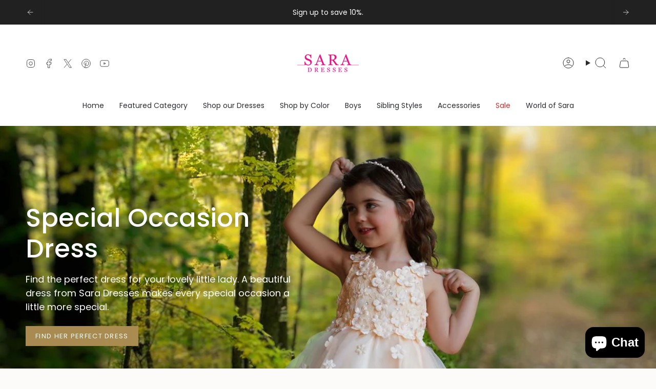

--- FILE ---
content_type: text/html; charset=utf-8
request_url: https://saradresses.com/
body_size: 53953
content:
<!doctype html>
<html class="no-js no-touch supports-no-cookies" lang="en">
  <head><meta charset="UTF-8">
<meta http-equiv="X-UA-Compatible" content="IE=edge">
<meta name="viewport" content="width=device-width,initial-scale=1"><meta name="theme-color" content="#ab8c52">
<link rel="canonical" href="https://saradresses.com/">

<!-- ======================= Broadcast Theme V7.0.0 ========================= -->


  <link rel="icon" type="image/png" href="//saradresses.com/cdn/shop/files/faviconV2.png?crop=center&height=32&v=1681494218&width=32">

<link rel="preconnect" href="https://fonts.shopifycdn.com" crossorigin><!-- Title and description ================================================ -->


<title>
    
    Formal Dresses For Girls | Free Shipping on Orders of $200+
    
    
    
      &ndash; Sara Dresses
    
  </title>


  <meta name="description" content="Sara Dresses is a one-stop-shop for trendy &amp; affordable girls’ dresses for special occasions. Shop kids’ formal dresses &amp; get free shipping on orders over $200!">


<meta property="og:site_name" content="Sara Dresses">
<meta property="og:url" content="https://saradresses.com/">
<meta property="og:title" content="Formal Dresses For Girls | Free Shipping on Orders of $200+">
<meta property="og:type" content="website">
<meta property="og:description" content="Sara Dresses is a one-stop-shop for trendy &amp; affordable girls’ dresses for special occasions. Shop kids’ formal dresses &amp; get free shipping on orders over $200!"><meta name="twitter:card" content="summary_large_image">
<meta name="twitter:title" content="Formal Dresses For Girls | Free Shipping on Orders of $200+">
<meta name="twitter:description" content="Sara Dresses is a one-stop-shop for trendy &amp; affordable girls’ dresses for special occasions. Shop kids’ formal dresses &amp; get free shipping on orders over $200!">
<!-- CSS ================================================================== -->
<style data-shopify>
  @font-face {
  font-family: Poppins;
  font-weight: 500;
  font-style: normal;
  font-display: swap;
  src: url("//saradresses.com/cdn/fonts/poppins/poppins_n5.ad5b4b72b59a00358afc706450c864c3c8323842.woff2") format("woff2"),
       url("//saradresses.com/cdn/fonts/poppins/poppins_n5.33757fdf985af2d24b32fcd84c9a09224d4b2c39.woff") format("woff");
}

  @font-face {
  font-family: Poppins;
  font-weight: 400;
  font-style: normal;
  font-display: swap;
  src: url("//saradresses.com/cdn/fonts/poppins/poppins_n4.0ba78fa5af9b0e1a374041b3ceaadf0a43b41362.woff2") format("woff2"),
       url("//saradresses.com/cdn/fonts/poppins/poppins_n4.214741a72ff2596839fc9760ee7a770386cf16ca.woff") format("woff");
}

  @font-face {
  font-family: Poppins;
  font-weight: 400;
  font-style: normal;
  font-display: swap;
  src: url("//saradresses.com/cdn/fonts/poppins/poppins_n4.0ba78fa5af9b0e1a374041b3ceaadf0a43b41362.woff2") format("woff2"),
       url("//saradresses.com/cdn/fonts/poppins/poppins_n4.214741a72ff2596839fc9760ee7a770386cf16ca.woff") format("woff");
}

  @font-face {
  font-family: Poppins;
  font-weight: 400;
  font-style: normal;
  font-display: swap;
  src: url("//saradresses.com/cdn/fonts/poppins/poppins_n4.0ba78fa5af9b0e1a374041b3ceaadf0a43b41362.woff2") format("woff2"),
       url("//saradresses.com/cdn/fonts/poppins/poppins_n4.214741a72ff2596839fc9760ee7a770386cf16ca.woff") format("woff");
}

  @font-face {
  font-family: Poppins;
  font-weight: 400;
  font-style: normal;
  font-display: swap;
  src: url("//saradresses.com/cdn/fonts/poppins/poppins_n4.0ba78fa5af9b0e1a374041b3ceaadf0a43b41362.woff2") format("woff2"),
       url("//saradresses.com/cdn/fonts/poppins/poppins_n4.214741a72ff2596839fc9760ee7a770386cf16ca.woff") format("woff");
}


  
    @font-face {
  font-family: Poppins;
  font-weight: 500;
  font-style: normal;
  font-display: swap;
  src: url("//saradresses.com/cdn/fonts/poppins/poppins_n5.ad5b4b72b59a00358afc706450c864c3c8323842.woff2") format("woff2"),
       url("//saradresses.com/cdn/fonts/poppins/poppins_n5.33757fdf985af2d24b32fcd84c9a09224d4b2c39.woff") format("woff");
}

  

  
    @font-face {
  font-family: Poppins;
  font-weight: 400;
  font-style: italic;
  font-display: swap;
  src: url("//saradresses.com/cdn/fonts/poppins/poppins_i4.846ad1e22474f856bd6b81ba4585a60799a9f5d2.woff2") format("woff2"),
       url("//saradresses.com/cdn/fonts/poppins/poppins_i4.56b43284e8b52fc64c1fd271f289a39e8477e9ec.woff") format("woff");
}

  

  
    @font-face {
  font-family: Poppins;
  font-weight: 500;
  font-style: italic;
  font-display: swap;
  src: url("//saradresses.com/cdn/fonts/poppins/poppins_i5.6acfce842c096080e34792078ef3cb7c3aad24d4.woff2") format("woff2"),
       url("//saradresses.com/cdn/fonts/poppins/poppins_i5.a49113e4fe0ad7fd7716bd237f1602cbec299b3c.woff") format("woff");
}

  

  
    @font-face {
  font-family: Poppins;
  font-weight: 500;
  font-style: normal;
  font-display: swap;
  src: url("//saradresses.com/cdn/fonts/poppins/poppins_n5.ad5b4b72b59a00358afc706450c864c3c8323842.woff2") format("woff2"),
       url("//saradresses.com/cdn/fonts/poppins/poppins_n5.33757fdf985af2d24b32fcd84c9a09224d4b2c39.woff") format("woff");
}

  

  

  
    :root,
    .color-scheme-1 {--COLOR-BG-GRADIENT: #fcfbf9;
      --COLOR-BG: #fcfbf9;
      --COLOR-BG-RGB: 252, 251, 249;

      --COLOR-BG-ACCENT: #f5f2ec;
      --COLOR-BG-ACCENT-LIGHTEN: #ffffff;

      /* === Link Color ===*/

      --COLOR-LINK: #282c2e;
      --COLOR-LINK-A50: rgba(40, 44, 46, 0.5);
      --COLOR-LINK-A70: rgba(40, 44, 46, 0.7);
      --COLOR-LINK-HOVER: rgba(40, 44, 46, 0.7);
      --COLOR-LINK-OPPOSITE: #ffffff;

      --COLOR-TEXT: #212121;
      --COLOR-TEXT-HOVER: rgba(33, 33, 33, 0.7);
      --COLOR-TEXT-LIGHT: #636262;
      --COLOR-TEXT-DARK: #000000;
      --COLOR-TEXT-A5:  rgba(33, 33, 33, 0.05);
      --COLOR-TEXT-A35: rgba(33, 33, 33, 0.35);
      --COLOR-TEXT-A50: rgba(33, 33, 33, 0.5);
      --COLOR-TEXT-A80: rgba(33, 33, 33, 0.8);


      --COLOR-BORDER: rgb(209, 205, 196);
      --COLOR-BORDER-LIGHT: #e2dfd9;
      --COLOR-BORDER-DARK: #a49c8b;
      --COLOR-BORDER-HAIRLINE: #f7f4ef;

      --overlay-bg: #000000;

      /* === Bright color ===*/
      --COLOR-ACCENT: #ab8c52;
      --COLOR-ACCENT-HOVER: #806430;
      --COLOR-ACCENT-FADE: rgba(171, 140, 82, 0.05);
      --COLOR-ACCENT-LIGHT: #e8d4ae;

      /* === Default Cart Gradient ===*/

      --FREE-SHIPPING-GRADIENT: linear-gradient(to right, var(--COLOR-ACCENT-LIGHT) 0%, var(--accent) 100%);

      /* === Buttons ===*/
      --BTN-PRIMARY-BG: #212121;
      --BTN-PRIMARY-TEXT: #ffffff;
      --BTN-PRIMARY-BORDER: #212121;
      --BTN-PRIMARY-BORDER-A70: rgba(33, 33, 33, 0.7);

      
      
        --BTN-PRIMARY-BG-BRIGHTER: #2e2e2e;
      

      --BTN-SECONDARY-BG: #ab8c52;
      --BTN-SECONDARY-TEXT: #ffffff;
      --BTN-SECONDARY-BORDER: #ab8c52;
      --BTN-SECONDARY-BORDER-A70: rgba(171, 140, 82, 0.7);

      
      
        --BTN-SECONDARY-BG-BRIGHTER: #9a7e4a;
      

      
--COLOR-BG-BRIGHTER: #f4f0e8;

      --COLOR-BG-ALPHA-25: rgba(252, 251, 249, 0.25);
      --COLOR-BG-TRANSPARENT: rgba(252, 251, 249, 0);--COLOR-FOOTER-BG-HAIRLINE: #f7f4ef;

      /* Dynamic color variables */
      --accent: var(--COLOR-ACCENT);
      --accent-fade: var(--COLOR-ACCENT-FADE);
      --accent-hover: var(--COLOR-ACCENT-HOVER);
      --border: var(--COLOR-BORDER);
      --border-dark: var(--COLOR-BORDER-DARK);
      --border-light: var(--COLOR-BORDER-LIGHT);
      --border-hairline: var(--COLOR-BORDER-HAIRLINE);
      --bg: var(--COLOR-BG-GRADIENT, var(--COLOR-BG));
      --bg-accent: var(--COLOR-BG-ACCENT);
      --bg-accent-lighten: var(--COLOR-BG-ACCENT-LIGHTEN);
      --icons: var(--COLOR-TEXT);
      --link: var(--COLOR-LINK);
      --link-a50: var(--COLOR-LINK-A50);
      --link-a70: var(--COLOR-LINK-A70);
      --link-hover: var(--COLOR-LINK-HOVER);
      --link-opposite: var(--COLOR-LINK-OPPOSITE);
      --text: var(--COLOR-TEXT);
      --text-dark: var(--COLOR-TEXT-DARK);
      --text-light: var(--COLOR-TEXT-LIGHT);
      --text-hover: var(--COLOR-TEXT-HOVER);
      --text-a5: var(--COLOR-TEXT-A5);
      --text-a35: var(--COLOR-TEXT-A35);
      --text-a50: var(--COLOR-TEXT-A50);
      --text-a80: var(--COLOR-TEXT-A80);
    }
  
    
    .color-scheme-2 {--COLOR-BG-GRADIENT: #212121;
      --COLOR-BG: #212121;
      --COLOR-BG-RGB: 33, 33, 33;

      --COLOR-BG-ACCENT: #f5f2ec;
      --COLOR-BG-ACCENT-LIGHTEN: #ffffff;

      /* === Link Color ===*/

      --COLOR-LINK: #282c2e;
      --COLOR-LINK-A50: rgba(40, 44, 46, 0.5);
      --COLOR-LINK-A70: rgba(40, 44, 46, 0.7);
      --COLOR-LINK-HOVER: rgba(40, 44, 46, 0.7);
      --COLOR-LINK-OPPOSITE: #ffffff;

      --COLOR-TEXT: #ffffff;
      --COLOR-TEXT-HOVER: rgba(255, 255, 255, 0.7);
      --COLOR-TEXT-LIGHT: #bcbcbc;
      --COLOR-TEXT-DARK: #d9d9d9;
      --COLOR-TEXT-A5:  rgba(255, 255, 255, 0.05);
      --COLOR-TEXT-A35: rgba(255, 255, 255, 0.35);
      --COLOR-TEXT-A50: rgba(255, 255, 255, 0.5);
      --COLOR-TEXT-A80: rgba(255, 255, 255, 0.8);


      --COLOR-BORDER: rgb(209, 208, 206);
      --COLOR-BORDER-LIGHT: #8b8a89;
      --COLOR-BORDER-DARK: #a09e99;
      --COLOR-BORDER-HAIRLINE: #191919;

      --overlay-bg: #644d3e;

      /* === Bright color ===*/
      --COLOR-ACCENT: #ab8c52;
      --COLOR-ACCENT-HOVER: #806430;
      --COLOR-ACCENT-FADE: rgba(171, 140, 82, 0.05);
      --COLOR-ACCENT-LIGHT: #e8d4ae;

      /* === Default Cart Gradient ===*/

      --FREE-SHIPPING-GRADIENT: linear-gradient(to right, var(--COLOR-ACCENT-LIGHT) 0%, var(--accent) 100%);

      /* === Buttons ===*/
      --BTN-PRIMARY-BG: #212121;
      --BTN-PRIMARY-TEXT: #ffffff;
      --BTN-PRIMARY-BORDER: #212121;
      --BTN-PRIMARY-BORDER-A70: rgba(33, 33, 33, 0.7);

      
      
        --BTN-PRIMARY-BG-BRIGHTER: #2e2e2e;
      

      --BTN-SECONDARY-BG: #ffffff;
      --BTN-SECONDARY-TEXT: #000000;
      --BTN-SECONDARY-BORDER: #ab8c52;
      --BTN-SECONDARY-BORDER-A70: rgba(171, 140, 82, 0.7);

      
      
        --BTN-SECONDARY-BG-BRIGHTER: #f2f2f2;
      

      
--COLOR-BG-BRIGHTER: #2e2e2e;

      --COLOR-BG-ALPHA-25: rgba(33, 33, 33, 0.25);
      --COLOR-BG-TRANSPARENT: rgba(33, 33, 33, 0);--COLOR-FOOTER-BG-HAIRLINE: #292929;

      /* Dynamic color variables */
      --accent: var(--COLOR-ACCENT);
      --accent-fade: var(--COLOR-ACCENT-FADE);
      --accent-hover: var(--COLOR-ACCENT-HOVER);
      --border: var(--COLOR-BORDER);
      --border-dark: var(--COLOR-BORDER-DARK);
      --border-light: var(--COLOR-BORDER-LIGHT);
      --border-hairline: var(--COLOR-BORDER-HAIRLINE);
      --bg: var(--COLOR-BG-GRADIENT, var(--COLOR-BG));
      --bg-accent: var(--COLOR-BG-ACCENT);
      --bg-accent-lighten: var(--COLOR-BG-ACCENT-LIGHTEN);
      --icons: var(--COLOR-TEXT);
      --link: var(--COLOR-LINK);
      --link-a50: var(--COLOR-LINK-A50);
      --link-a70: var(--COLOR-LINK-A70);
      --link-hover: var(--COLOR-LINK-HOVER);
      --link-opposite: var(--COLOR-LINK-OPPOSITE);
      --text: var(--COLOR-TEXT);
      --text-dark: var(--COLOR-TEXT-DARK);
      --text-light: var(--COLOR-TEXT-LIGHT);
      --text-hover: var(--COLOR-TEXT-HOVER);
      --text-a5: var(--COLOR-TEXT-A5);
      --text-a35: var(--COLOR-TEXT-A35);
      --text-a50: var(--COLOR-TEXT-A50);
      --text-a80: var(--COLOR-TEXT-A80);
    }
  
    
    .color-scheme-3 {--COLOR-BG-GRADIENT: #f5f2ec;
      --COLOR-BG: #f5f2ec;
      --COLOR-BG-RGB: 245, 242, 236;

      --COLOR-BG-ACCENT: #ffffff;
      --COLOR-BG-ACCENT-LIGHTEN: #ffffff;

      /* === Link Color ===*/

      --COLOR-LINK: #282c2e;
      --COLOR-LINK-A50: rgba(40, 44, 46, 0.5);
      --COLOR-LINK-A70: rgba(40, 44, 46, 0.7);
      --COLOR-LINK-HOVER: rgba(40, 44, 46, 0.7);
      --COLOR-LINK-OPPOSITE: #ffffff;

      --COLOR-TEXT: #212121;
      --COLOR-TEXT-HOVER: rgba(33, 33, 33, 0.7);
      --COLOR-TEXT-LIGHT: #61605e;
      --COLOR-TEXT-DARK: #000000;
      --COLOR-TEXT-A5:  rgba(33, 33, 33, 0.05);
      --COLOR-TEXT-A35: rgba(33, 33, 33, 0.35);
      --COLOR-TEXT-A50: rgba(33, 33, 33, 0.5);
      --COLOR-TEXT-A80: rgba(33, 33, 33, 0.8);


      --COLOR-BORDER: rgb(209, 205, 196);
      --COLOR-BORDER-LIGHT: #dfdcd4;
      --COLOR-BORDER-DARK: #a49c8b;
      --COLOR-BORDER-HAIRLINE: #f0ebe2;

      --overlay-bg: #000000;

      /* === Bright color ===*/
      --COLOR-ACCENT: #ab8c52;
      --COLOR-ACCENT-HOVER: #806430;
      --COLOR-ACCENT-FADE: rgba(171, 140, 82, 0.05);
      --COLOR-ACCENT-LIGHT: #e8d4ae;

      /* === Default Cart Gradient ===*/

      --FREE-SHIPPING-GRADIENT: linear-gradient(to right, var(--COLOR-ACCENT-LIGHT) 0%, var(--accent) 100%);

      /* === Buttons ===*/
      --BTN-PRIMARY-BG: #212121;
      --BTN-PRIMARY-TEXT: #ffffff;
      --BTN-PRIMARY-BORDER: #212121;
      --BTN-PRIMARY-BORDER-A70: rgba(33, 33, 33, 0.7);

      
      
        --BTN-PRIMARY-BG-BRIGHTER: #2e2e2e;
      

      --BTN-SECONDARY-BG: #ab8c52;
      --BTN-SECONDARY-TEXT: #ffffff;
      --BTN-SECONDARY-BORDER: #ab8c52;
      --BTN-SECONDARY-BORDER-A70: rgba(171, 140, 82, 0.7);

      
      
        --BTN-SECONDARY-BG-BRIGHTER: #9a7e4a;
      

      
--COLOR-BG-BRIGHTER: #ece7db;

      --COLOR-BG-ALPHA-25: rgba(245, 242, 236, 0.25);
      --COLOR-BG-TRANSPARENT: rgba(245, 242, 236, 0);--COLOR-FOOTER-BG-HAIRLINE: #f0ebe2;

      /* Dynamic color variables */
      --accent: var(--COLOR-ACCENT);
      --accent-fade: var(--COLOR-ACCENT-FADE);
      --accent-hover: var(--COLOR-ACCENT-HOVER);
      --border: var(--COLOR-BORDER);
      --border-dark: var(--COLOR-BORDER-DARK);
      --border-light: var(--COLOR-BORDER-LIGHT);
      --border-hairline: var(--COLOR-BORDER-HAIRLINE);
      --bg: var(--COLOR-BG-GRADIENT, var(--COLOR-BG));
      --bg-accent: var(--COLOR-BG-ACCENT);
      --bg-accent-lighten: var(--COLOR-BG-ACCENT-LIGHTEN);
      --icons: var(--COLOR-TEXT);
      --link: var(--COLOR-LINK);
      --link-a50: var(--COLOR-LINK-A50);
      --link-a70: var(--COLOR-LINK-A70);
      --link-hover: var(--COLOR-LINK-HOVER);
      --link-opposite: var(--COLOR-LINK-OPPOSITE);
      --text: var(--COLOR-TEXT);
      --text-dark: var(--COLOR-TEXT-DARK);
      --text-light: var(--COLOR-TEXT-LIGHT);
      --text-hover: var(--COLOR-TEXT-HOVER);
      --text-a5: var(--COLOR-TEXT-A5);
      --text-a35: var(--COLOR-TEXT-A35);
      --text-a50: var(--COLOR-TEXT-A50);
      --text-a80: var(--COLOR-TEXT-A80);
    }
  
    
    .color-scheme-4 {--COLOR-BG-GRADIENT: #b0a38b;
      --COLOR-BG: #b0a38b;
      --COLOR-BG-RGB: 176, 163, 139;

      --COLOR-BG-ACCENT: #f5f2ec;
      --COLOR-BG-ACCENT-LIGHTEN: #ffffff;

      /* === Link Color ===*/

      --COLOR-LINK: #282c2e;
      --COLOR-LINK-A50: rgba(40, 44, 46, 0.5);
      --COLOR-LINK-A70: rgba(40, 44, 46, 0.7);
      --COLOR-LINK-HOVER: rgba(40, 44, 46, 0.7);
      --COLOR-LINK-OPPOSITE: #ffffff;

      --COLOR-TEXT: #212121;
      --COLOR-TEXT-HOVER: rgba(33, 33, 33, 0.7);
      --COLOR-TEXT-LIGHT: #4c4841;
      --COLOR-TEXT-DARK: #000000;
      --COLOR-TEXT-A5:  rgba(33, 33, 33, 0.05);
      --COLOR-TEXT-A35: rgba(33, 33, 33, 0.35);
      --COLOR-TEXT-A50: rgba(33, 33, 33, 0.5);
      --COLOR-TEXT-A80: rgba(33, 33, 33, 0.8);


      --COLOR-BORDER: rgb(243, 243, 243);
      --COLOR-BORDER-LIGHT: #d8d3c9;
      --COLOR-BORDER-DARK: #c0c0c0;
      --COLOR-BORDER-HAIRLINE: #aa9c82;

      --overlay-bg: #000000;

      /* === Bright color ===*/
      --COLOR-ACCENT: #ab8c52;
      --COLOR-ACCENT-HOVER: #806430;
      --COLOR-ACCENT-FADE: rgba(171, 140, 82, 0.05);
      --COLOR-ACCENT-LIGHT: #e8d4ae;

      /* === Default Cart Gradient ===*/

      --FREE-SHIPPING-GRADIENT: linear-gradient(to right, var(--COLOR-ACCENT-LIGHT) 0%, var(--accent) 100%);

      /* === Buttons ===*/
      --BTN-PRIMARY-BG: #212121;
      --BTN-PRIMARY-TEXT: #ffffff;
      --BTN-PRIMARY-BORDER: #ffffff;
      --BTN-PRIMARY-BORDER-A70: rgba(255, 255, 255, 0.7);

      
      
        --BTN-PRIMARY-BG-BRIGHTER: #2e2e2e;
      

      --BTN-SECONDARY-BG: #ab8c52;
      --BTN-SECONDARY-TEXT: #ffffff;
      --BTN-SECONDARY-BORDER: #ab8c52;
      --BTN-SECONDARY-BORDER-A70: rgba(171, 140, 82, 0.7);

      
      
        --BTN-SECONDARY-BG-BRIGHTER: #9a7e4a;
      

      
--COLOR-BG-BRIGHTER: #a6977c;

      --COLOR-BG-ALPHA-25: rgba(176, 163, 139, 0.25);
      --COLOR-BG-TRANSPARENT: rgba(176, 163, 139, 0);--COLOR-FOOTER-BG-HAIRLINE: #aa9c82;

      /* Dynamic color variables */
      --accent: var(--COLOR-ACCENT);
      --accent-fade: var(--COLOR-ACCENT-FADE);
      --accent-hover: var(--COLOR-ACCENT-HOVER);
      --border: var(--COLOR-BORDER);
      --border-dark: var(--COLOR-BORDER-DARK);
      --border-light: var(--COLOR-BORDER-LIGHT);
      --border-hairline: var(--COLOR-BORDER-HAIRLINE);
      --bg: var(--COLOR-BG-GRADIENT, var(--COLOR-BG));
      --bg-accent: var(--COLOR-BG-ACCENT);
      --bg-accent-lighten: var(--COLOR-BG-ACCENT-LIGHTEN);
      --icons: var(--COLOR-TEXT);
      --link: var(--COLOR-LINK);
      --link-a50: var(--COLOR-LINK-A50);
      --link-a70: var(--COLOR-LINK-A70);
      --link-hover: var(--COLOR-LINK-HOVER);
      --link-opposite: var(--COLOR-LINK-OPPOSITE);
      --text: var(--COLOR-TEXT);
      --text-dark: var(--COLOR-TEXT-DARK);
      --text-light: var(--COLOR-TEXT-LIGHT);
      --text-hover: var(--COLOR-TEXT-HOVER);
      --text-a5: var(--COLOR-TEXT-A5);
      --text-a35: var(--COLOR-TEXT-A35);
      --text-a50: var(--COLOR-TEXT-A50);
      --text-a80: var(--COLOR-TEXT-A80);
    }
  
    
    .color-scheme-5 {--COLOR-BG-GRADIENT: #868154;
      --COLOR-BG: #868154;
      --COLOR-BG-RGB: 134, 129, 84;

      --COLOR-BG-ACCENT: #f5f2ec;
      --COLOR-BG-ACCENT-LIGHTEN: #ffffff;

      /* === Link Color ===*/

      --COLOR-LINK: #282c2e;
      --COLOR-LINK-A50: rgba(40, 44, 46, 0.5);
      --COLOR-LINK-A70: rgba(40, 44, 46, 0.7);
      --COLOR-LINK-HOVER: rgba(40, 44, 46, 0.7);
      --COLOR-LINK-OPPOSITE: #ffffff;

      --COLOR-TEXT: #d8d2b3;
      --COLOR-TEXT-HOVER: rgba(216, 210, 179, 0.7);
      --COLOR-TEXT-LIGHT: #bfba97;
      --COLOR-TEXT-DARK: #c8bb76;
      --COLOR-TEXT-A5:  rgba(216, 210, 179, 0.05);
      --COLOR-TEXT-A35: rgba(216, 210, 179, 0.35);
      --COLOR-TEXT-A50: rgba(216, 210, 179, 0.5);
      --COLOR-TEXT-A80: rgba(216, 210, 179, 0.8);


      --COLOR-BORDER: rgb(243, 243, 243);
      --COLOR-BORDER-LIGHT: #c7c5b3;
      --COLOR-BORDER-DARK: #c0c0c0;
      --COLOR-BORDER-HAIRLINE: #7d784e;

      --overlay-bg: #000000;

      /* === Bright color ===*/
      --COLOR-ACCENT: #ab8c52;
      --COLOR-ACCENT-HOVER: #806430;
      --COLOR-ACCENT-FADE: rgba(171, 140, 82, 0.05);
      --COLOR-ACCENT-LIGHT: #e8d4ae;

      /* === Default Cart Gradient ===*/

      --FREE-SHIPPING-GRADIENT: linear-gradient(to right, var(--COLOR-ACCENT-LIGHT) 0%, var(--accent) 100%);

      /* === Buttons ===*/
      --BTN-PRIMARY-BG: #212121;
      --BTN-PRIMARY-TEXT: #ffffff;
      --BTN-PRIMARY-BORDER: #212121;
      --BTN-PRIMARY-BORDER-A70: rgba(33, 33, 33, 0.7);

      
      
        --BTN-PRIMARY-BG-BRIGHTER: #2e2e2e;
      

      --BTN-SECONDARY-BG: #ab8c52;
      --BTN-SECONDARY-TEXT: #ffffff;
      --BTN-SECONDARY-BORDER: #ab8c52;
      --BTN-SECONDARY-BORDER-A70: rgba(171, 140, 82, 0.7);

      
      
        --BTN-SECONDARY-BG-BRIGHTER: #9a7e4a;
      

      
--COLOR-BG-BRIGHTER: #76724a;

      --COLOR-BG-ALPHA-25: rgba(134, 129, 84, 0.25);
      --COLOR-BG-TRANSPARENT: rgba(134, 129, 84, 0);--COLOR-FOOTER-BG-HAIRLINE: #7d784e;

      /* Dynamic color variables */
      --accent: var(--COLOR-ACCENT);
      --accent-fade: var(--COLOR-ACCENT-FADE);
      --accent-hover: var(--COLOR-ACCENT-HOVER);
      --border: var(--COLOR-BORDER);
      --border-dark: var(--COLOR-BORDER-DARK);
      --border-light: var(--COLOR-BORDER-LIGHT);
      --border-hairline: var(--COLOR-BORDER-HAIRLINE);
      --bg: var(--COLOR-BG-GRADIENT, var(--COLOR-BG));
      --bg-accent: var(--COLOR-BG-ACCENT);
      --bg-accent-lighten: var(--COLOR-BG-ACCENT-LIGHTEN);
      --icons: var(--COLOR-TEXT);
      --link: var(--COLOR-LINK);
      --link-a50: var(--COLOR-LINK-A50);
      --link-a70: var(--COLOR-LINK-A70);
      --link-hover: var(--COLOR-LINK-HOVER);
      --link-opposite: var(--COLOR-LINK-OPPOSITE);
      --text: var(--COLOR-TEXT);
      --text-dark: var(--COLOR-TEXT-DARK);
      --text-light: var(--COLOR-TEXT-LIGHT);
      --text-hover: var(--COLOR-TEXT-HOVER);
      --text-a5: var(--COLOR-TEXT-A5);
      --text-a35: var(--COLOR-TEXT-A35);
      --text-a50: var(--COLOR-TEXT-A50);
      --text-a80: var(--COLOR-TEXT-A80);
    }
  
    
    .color-scheme-6 {--COLOR-BG-GRADIENT: #fcfbf9;
      --COLOR-BG: #fcfbf9;
      --COLOR-BG-RGB: 252, 251, 249;

      --COLOR-BG-ACCENT: #f5f2ec;
      --COLOR-BG-ACCENT-LIGHTEN: #ffffff;

      /* === Link Color ===*/

      --COLOR-LINK: #282c2e;
      --COLOR-LINK-A50: rgba(40, 44, 46, 0.5);
      --COLOR-LINK-A70: rgba(40, 44, 46, 0.7);
      --COLOR-LINK-HOVER: rgba(40, 44, 46, 0.7);
      --COLOR-LINK-OPPOSITE: #ffffff;

      --COLOR-TEXT: #212121;
      --COLOR-TEXT-HOVER: rgba(33, 33, 33, 0.7);
      --COLOR-TEXT-LIGHT: #636262;
      --COLOR-TEXT-DARK: #000000;
      --COLOR-TEXT-A5:  rgba(33, 33, 33, 0.05);
      --COLOR-TEXT-A35: rgba(33, 33, 33, 0.35);
      --COLOR-TEXT-A50: rgba(33, 33, 33, 0.5);
      --COLOR-TEXT-A80: rgba(33, 33, 33, 0.8);


      --COLOR-BORDER: rgb(209, 208, 206);
      --COLOR-BORDER-LIGHT: #e2e1df;
      --COLOR-BORDER-DARK: #a09e99;
      --COLOR-BORDER-HAIRLINE: #f7f4ef;

      --overlay-bg: #000000;

      /* === Bright color ===*/
      --COLOR-ACCENT: #ab8c52;
      --COLOR-ACCENT-HOVER: #806430;
      --COLOR-ACCENT-FADE: rgba(171, 140, 82, 0.05);
      --COLOR-ACCENT-LIGHT: #e8d4ae;

      /* === Default Cart Gradient ===*/

      --FREE-SHIPPING-GRADIENT: linear-gradient(to right, var(--COLOR-ACCENT-LIGHT) 0%, var(--accent) 100%);

      /* === Buttons ===*/
      --BTN-PRIMARY-BG: #ffffff;
      --BTN-PRIMARY-TEXT: #212121;
      --BTN-PRIMARY-BORDER: #ffffff;
      --BTN-PRIMARY-BORDER-A70: rgba(255, 255, 255, 0.7);

      
      
        --BTN-PRIMARY-BG-BRIGHTER: #f2f2f2;
      

      --BTN-SECONDARY-BG: #ab8c52;
      --BTN-SECONDARY-TEXT: #ffffff;
      --BTN-SECONDARY-BORDER: #ab8c52;
      --BTN-SECONDARY-BORDER-A70: rgba(171, 140, 82, 0.7);

      
      
        --BTN-SECONDARY-BG-BRIGHTER: #9a7e4a;
      

      
--COLOR-BG-BRIGHTER: #f4f0e8;

      --COLOR-BG-ALPHA-25: rgba(252, 251, 249, 0.25);
      --COLOR-BG-TRANSPARENT: rgba(252, 251, 249, 0);--COLOR-FOOTER-BG-HAIRLINE: #f7f4ef;

      /* Dynamic color variables */
      --accent: var(--COLOR-ACCENT);
      --accent-fade: var(--COLOR-ACCENT-FADE);
      --accent-hover: var(--COLOR-ACCENT-HOVER);
      --border: var(--COLOR-BORDER);
      --border-dark: var(--COLOR-BORDER-DARK);
      --border-light: var(--COLOR-BORDER-LIGHT);
      --border-hairline: var(--COLOR-BORDER-HAIRLINE);
      --bg: var(--COLOR-BG-GRADIENT, var(--COLOR-BG));
      --bg-accent: var(--COLOR-BG-ACCENT);
      --bg-accent-lighten: var(--COLOR-BG-ACCENT-LIGHTEN);
      --icons: var(--COLOR-TEXT);
      --link: var(--COLOR-LINK);
      --link-a50: var(--COLOR-LINK-A50);
      --link-a70: var(--COLOR-LINK-A70);
      --link-hover: var(--COLOR-LINK-HOVER);
      --link-opposite: var(--COLOR-LINK-OPPOSITE);
      --text: var(--COLOR-TEXT);
      --text-dark: var(--COLOR-TEXT-DARK);
      --text-light: var(--COLOR-TEXT-LIGHT);
      --text-hover: var(--COLOR-TEXT-HOVER);
      --text-a5: var(--COLOR-TEXT-A5);
      --text-a35: var(--COLOR-TEXT-A35);
      --text-a50: var(--COLOR-TEXT-A50);
      --text-a80: var(--COLOR-TEXT-A80);
    }
  
    
    .color-scheme-7 {--COLOR-BG-GRADIENT: #f5f2ec;
      --COLOR-BG: #f5f2ec;
      --COLOR-BG-RGB: 245, 242, 236;

      --COLOR-BG-ACCENT: #f5f2ec;
      --COLOR-BG-ACCENT-LIGHTEN: #ffffff;

      /* === Link Color ===*/

      --COLOR-LINK: #282c2e;
      --COLOR-LINK-A50: rgba(40, 44, 46, 0.5);
      --COLOR-LINK-A70: rgba(40, 44, 46, 0.7);
      --COLOR-LINK-HOVER: rgba(40, 44, 46, 0.7);
      --COLOR-LINK-OPPOSITE: #ffffff;

      --COLOR-TEXT: #685a3f;
      --COLOR-TEXT-HOVER: rgba(104, 90, 63, 0.7);
      --COLOR-TEXT-LIGHT: #928873;
      --COLOR-TEXT-DARK: #3d321e;
      --COLOR-TEXT-A5:  rgba(104, 90, 63, 0.05);
      --COLOR-TEXT-A35: rgba(104, 90, 63, 0.35);
      --COLOR-TEXT-A50: rgba(104, 90, 63, 0.5);
      --COLOR-TEXT-A80: rgba(104, 90, 63, 0.8);


      --COLOR-BORDER: rgb(209, 205, 196);
      --COLOR-BORDER-LIGHT: #dfdcd4;
      --COLOR-BORDER-DARK: #a49c8b;
      --COLOR-BORDER-HAIRLINE: #f0ebe2;

      --overlay-bg: #000000;

      /* === Bright color ===*/
      --COLOR-ACCENT: #ab8c52;
      --COLOR-ACCENT-HOVER: #806430;
      --COLOR-ACCENT-FADE: rgba(171, 140, 82, 0.05);
      --COLOR-ACCENT-LIGHT: #e8d4ae;

      /* === Default Cart Gradient ===*/

      --FREE-SHIPPING-GRADIENT: linear-gradient(to right, var(--COLOR-ACCENT-LIGHT) 0%, var(--accent) 100%);

      /* === Buttons ===*/
      --BTN-PRIMARY-BG: #212121;
      --BTN-PRIMARY-TEXT: #ffffff;
      --BTN-PRIMARY-BORDER: #212121;
      --BTN-PRIMARY-BORDER-A70: rgba(33, 33, 33, 0.7);

      
      
        --BTN-PRIMARY-BG-BRIGHTER: #2e2e2e;
      

      --BTN-SECONDARY-BG: #ab8c52;
      --BTN-SECONDARY-TEXT: #ffffff;
      --BTN-SECONDARY-BORDER: #ab8c52;
      --BTN-SECONDARY-BORDER-A70: rgba(171, 140, 82, 0.7);

      
      
        --BTN-SECONDARY-BG-BRIGHTER: #9a7e4a;
      

      
--COLOR-BG-BRIGHTER: #ece7db;

      --COLOR-BG-ALPHA-25: rgba(245, 242, 236, 0.25);
      --COLOR-BG-TRANSPARENT: rgba(245, 242, 236, 0);--COLOR-FOOTER-BG-HAIRLINE: #f0ebe2;

      /* Dynamic color variables */
      --accent: var(--COLOR-ACCENT);
      --accent-fade: var(--COLOR-ACCENT-FADE);
      --accent-hover: var(--COLOR-ACCENT-HOVER);
      --border: var(--COLOR-BORDER);
      --border-dark: var(--COLOR-BORDER-DARK);
      --border-light: var(--COLOR-BORDER-LIGHT);
      --border-hairline: var(--COLOR-BORDER-HAIRLINE);
      --bg: var(--COLOR-BG-GRADIENT, var(--COLOR-BG));
      --bg-accent: var(--COLOR-BG-ACCENT);
      --bg-accent-lighten: var(--COLOR-BG-ACCENT-LIGHTEN);
      --icons: var(--COLOR-TEXT);
      --link: var(--COLOR-LINK);
      --link-a50: var(--COLOR-LINK-A50);
      --link-a70: var(--COLOR-LINK-A70);
      --link-hover: var(--COLOR-LINK-HOVER);
      --link-opposite: var(--COLOR-LINK-OPPOSITE);
      --text: var(--COLOR-TEXT);
      --text-dark: var(--COLOR-TEXT-DARK);
      --text-light: var(--COLOR-TEXT-LIGHT);
      --text-hover: var(--COLOR-TEXT-HOVER);
      --text-a5: var(--COLOR-TEXT-A5);
      --text-a35: var(--COLOR-TEXT-A35);
      --text-a50: var(--COLOR-TEXT-A50);
      --text-a80: var(--COLOR-TEXT-A80);
    }
  
    
    .color-scheme-8 {--COLOR-BG-GRADIENT: #eae6dd;
      --COLOR-BG: #eae6dd;
      --COLOR-BG-RGB: 234, 230, 221;

      --COLOR-BG-ACCENT: #f5f2ec;
      --COLOR-BG-ACCENT-LIGHTEN: #ffffff;

      /* === Link Color ===*/

      --COLOR-LINK: #282c2e;
      --COLOR-LINK-A50: rgba(40, 44, 46, 0.5);
      --COLOR-LINK-A70: rgba(40, 44, 46, 0.7);
      --COLOR-LINK-HOVER: rgba(40, 44, 46, 0.7);
      --COLOR-LINK-OPPOSITE: #ffffff;

      --COLOR-TEXT: #212121;
      --COLOR-TEXT-HOVER: rgba(33, 33, 33, 0.7);
      --COLOR-TEXT-LIGHT: #5d5c59;
      --COLOR-TEXT-DARK: #000000;
      --COLOR-TEXT-A5:  rgba(33, 33, 33, 0.05);
      --COLOR-TEXT-A35: rgba(33, 33, 33, 0.35);
      --COLOR-TEXT-A50: rgba(33, 33, 33, 0.5);
      --COLOR-TEXT-A80: rgba(33, 33, 33, 0.8);


      --COLOR-BORDER: rgb(209, 205, 196);
      --COLOR-BORDER-LIGHT: #dbd7ce;
      --COLOR-BORDER-DARK: #a49c8b;
      --COLOR-BORDER-HAIRLINE: #e4dfd4;

      --overlay-bg: #000000;

      /* === Bright color ===*/
      --COLOR-ACCENT: #ab8c52;
      --COLOR-ACCENT-HOVER: #806430;
      --COLOR-ACCENT-FADE: rgba(171, 140, 82, 0.05);
      --COLOR-ACCENT-LIGHT: #e8d4ae;

      /* === Default Cart Gradient ===*/

      --FREE-SHIPPING-GRADIENT: linear-gradient(to right, var(--COLOR-ACCENT-LIGHT) 0%, var(--accent) 100%);

      /* === Buttons ===*/
      --BTN-PRIMARY-BG: #212121;
      --BTN-PRIMARY-TEXT: #ffffff;
      --BTN-PRIMARY-BORDER: #212121;
      --BTN-PRIMARY-BORDER-A70: rgba(33, 33, 33, 0.7);

      
      
        --BTN-PRIMARY-BG-BRIGHTER: #2e2e2e;
      

      --BTN-SECONDARY-BG: #ab8c52;
      --BTN-SECONDARY-TEXT: #ffffff;
      --BTN-SECONDARY-BORDER: #ab8c52;
      --BTN-SECONDARY-BORDER-A70: rgba(171, 140, 82, 0.7);

      
      
        --BTN-SECONDARY-BG-BRIGHTER: #9a7e4a;
      

      
--COLOR-BG-BRIGHTER: #e0dacd;

      --COLOR-BG-ALPHA-25: rgba(234, 230, 221, 0.25);
      --COLOR-BG-TRANSPARENT: rgba(234, 230, 221, 0);--COLOR-FOOTER-BG-HAIRLINE: #e4dfd4;

      /* Dynamic color variables */
      --accent: var(--COLOR-ACCENT);
      --accent-fade: var(--COLOR-ACCENT-FADE);
      --accent-hover: var(--COLOR-ACCENT-HOVER);
      --border: var(--COLOR-BORDER);
      --border-dark: var(--COLOR-BORDER-DARK);
      --border-light: var(--COLOR-BORDER-LIGHT);
      --border-hairline: var(--COLOR-BORDER-HAIRLINE);
      --bg: var(--COLOR-BG-GRADIENT, var(--COLOR-BG));
      --bg-accent: var(--COLOR-BG-ACCENT);
      --bg-accent-lighten: var(--COLOR-BG-ACCENT-LIGHTEN);
      --icons: var(--COLOR-TEXT);
      --link: var(--COLOR-LINK);
      --link-a50: var(--COLOR-LINK-A50);
      --link-a70: var(--COLOR-LINK-A70);
      --link-hover: var(--COLOR-LINK-HOVER);
      --link-opposite: var(--COLOR-LINK-OPPOSITE);
      --text: var(--COLOR-TEXT);
      --text-dark: var(--COLOR-TEXT-DARK);
      --text-light: var(--COLOR-TEXT-LIGHT);
      --text-hover: var(--COLOR-TEXT-HOVER);
      --text-a5: var(--COLOR-TEXT-A5);
      --text-a35: var(--COLOR-TEXT-A35);
      --text-a50: var(--COLOR-TEXT-A50);
      --text-a80: var(--COLOR-TEXT-A80);
    }
  
    
    .color-scheme-9 {--COLOR-BG-GRADIENT: #fcfbf9;
      --COLOR-BG: #fcfbf9;
      --COLOR-BG-RGB: 252, 251, 249;

      --COLOR-BG-ACCENT: #f5f2ec;
      --COLOR-BG-ACCENT-LIGHTEN: #ffffff;

      /* === Link Color ===*/

      --COLOR-LINK: #282c2e;
      --COLOR-LINK-A50: rgba(40, 44, 46, 0.5);
      --COLOR-LINK-A70: rgba(40, 44, 46, 0.7);
      --COLOR-LINK-HOVER: rgba(40, 44, 46, 0.7);
      --COLOR-LINK-OPPOSITE: #ffffff;

      --COLOR-TEXT: #212121;
      --COLOR-TEXT-HOVER: rgba(33, 33, 33, 0.7);
      --COLOR-TEXT-LIGHT: #636262;
      --COLOR-TEXT-DARK: #000000;
      --COLOR-TEXT-A5:  rgba(33, 33, 33, 0.05);
      --COLOR-TEXT-A35: rgba(33, 33, 33, 0.35);
      --COLOR-TEXT-A50: rgba(33, 33, 33, 0.5);
      --COLOR-TEXT-A80: rgba(33, 33, 33, 0.8);


      --COLOR-BORDER: rgb(234, 234, 234);
      --COLOR-BORDER-LIGHT: #f1f1f0;
      --COLOR-BORDER-DARK: #b7b7b7;
      --COLOR-BORDER-HAIRLINE: #f7f4ef;

      --overlay-bg: #000000;

      /* === Bright color ===*/
      --COLOR-ACCENT: #ab8c52;
      --COLOR-ACCENT-HOVER: #806430;
      --COLOR-ACCENT-FADE: rgba(171, 140, 82, 0.05);
      --COLOR-ACCENT-LIGHT: #e8d4ae;

      /* === Default Cart Gradient ===*/

      --FREE-SHIPPING-GRADIENT: linear-gradient(to right, var(--COLOR-ACCENT-LIGHT) 0%, var(--accent) 100%);

      /* === Buttons ===*/
      --BTN-PRIMARY-BG: #212121;
      --BTN-PRIMARY-TEXT: #ffffff;
      --BTN-PRIMARY-BORDER: #212121;
      --BTN-PRIMARY-BORDER-A70: rgba(33, 33, 33, 0.7);

      
      
        --BTN-PRIMARY-BG-BRIGHTER: #2e2e2e;
      

      --BTN-SECONDARY-BG: #f5f2ec;
      --BTN-SECONDARY-TEXT: #212121;
      --BTN-SECONDARY-BORDER: #f5f2ec;
      --BTN-SECONDARY-BORDER-A70: rgba(245, 242, 236, 0.7);

      
      
        --BTN-SECONDARY-BG-BRIGHTER: #ece7db;
      

      
--COLOR-BG-BRIGHTER: #f4f0e8;

      --COLOR-BG-ALPHA-25: rgba(252, 251, 249, 0.25);
      --COLOR-BG-TRANSPARENT: rgba(252, 251, 249, 0);--COLOR-FOOTER-BG-HAIRLINE: #f7f4ef;

      /* Dynamic color variables */
      --accent: var(--COLOR-ACCENT);
      --accent-fade: var(--COLOR-ACCENT-FADE);
      --accent-hover: var(--COLOR-ACCENT-HOVER);
      --border: var(--COLOR-BORDER);
      --border-dark: var(--COLOR-BORDER-DARK);
      --border-light: var(--COLOR-BORDER-LIGHT);
      --border-hairline: var(--COLOR-BORDER-HAIRLINE);
      --bg: var(--COLOR-BG-GRADIENT, var(--COLOR-BG));
      --bg-accent: var(--COLOR-BG-ACCENT);
      --bg-accent-lighten: var(--COLOR-BG-ACCENT-LIGHTEN);
      --icons: var(--COLOR-TEXT);
      --link: var(--COLOR-LINK);
      --link-a50: var(--COLOR-LINK-A50);
      --link-a70: var(--COLOR-LINK-A70);
      --link-hover: var(--COLOR-LINK-HOVER);
      --link-opposite: var(--COLOR-LINK-OPPOSITE);
      --text: var(--COLOR-TEXT);
      --text-dark: var(--COLOR-TEXT-DARK);
      --text-light: var(--COLOR-TEXT-LIGHT);
      --text-hover: var(--COLOR-TEXT-HOVER);
      --text-a5: var(--COLOR-TEXT-A5);
      --text-a35: var(--COLOR-TEXT-A35);
      --text-a50: var(--COLOR-TEXT-A50);
      --text-a80: var(--COLOR-TEXT-A80);
    }
  
    
    .color-scheme-10 {--COLOR-BG-GRADIENT: rgba(0,0,0,0);
      --COLOR-BG: rgba(0,0,0,0);
      --COLOR-BG-RGB: 0, 0, 0;

      --COLOR-BG-ACCENT: #f5f2ec;
      --COLOR-BG-ACCENT-LIGHTEN: #ffffff;

      /* === Link Color ===*/

      --COLOR-LINK: #282c2e;
      --COLOR-LINK-A50: rgba(40, 44, 46, 0.5);
      --COLOR-LINK-A70: rgba(40, 44, 46, 0.7);
      --COLOR-LINK-HOVER: rgba(40, 44, 46, 0.7);
      --COLOR-LINK-OPPOSITE: #ffffff;

      --COLOR-TEXT: #ffffff;
      --COLOR-TEXT-HOVER: rgba(255, 255, 255, 0.7);
      --COLOR-TEXT-LIGHT: rgba(179, 179, 179, 0.7);
      --COLOR-TEXT-DARK: #d9d9d9;
      --COLOR-TEXT-A5:  rgba(255, 255, 255, 0.05);
      --COLOR-TEXT-A35: rgba(255, 255, 255, 0.35);
      --COLOR-TEXT-A50: rgba(255, 255, 255, 0.5);
      --COLOR-TEXT-A80: rgba(255, 255, 255, 0.8);


      --COLOR-BORDER: rgb(209, 205, 196);
      --COLOR-BORDER-LIGHT: rgba(125, 123, 118, 0.6);
      --COLOR-BORDER-DARK: #a49c8b;
      --COLOR-BORDER-HAIRLINE: rgba(0, 0, 0, 0.0);

      --overlay-bg: #000000;

      /* === Bright color ===*/
      --COLOR-ACCENT: #ab8c52;
      --COLOR-ACCENT-HOVER: #806430;
      --COLOR-ACCENT-FADE: rgba(171, 140, 82, 0.05);
      --COLOR-ACCENT-LIGHT: #e8d4ae;

      /* === Default Cart Gradient ===*/

      --FREE-SHIPPING-GRADIENT: linear-gradient(to right, var(--COLOR-ACCENT-LIGHT) 0%, var(--accent) 100%);

      /* === Buttons ===*/
      --BTN-PRIMARY-BG: #212121;
      --BTN-PRIMARY-TEXT: #ffffff;
      --BTN-PRIMARY-BORDER: #ffffff;
      --BTN-PRIMARY-BORDER-A70: rgba(255, 255, 255, 0.7);

      
      
        --BTN-PRIMARY-BG-BRIGHTER: #2e2e2e;
      

      --BTN-SECONDARY-BG: #ab8c52;
      --BTN-SECONDARY-TEXT: #ffffff;
      --BTN-SECONDARY-BORDER: #ab8c52;
      --BTN-SECONDARY-BORDER-A70: rgba(171, 140, 82, 0.7);

      
      
        --BTN-SECONDARY-BG-BRIGHTER: #9a7e4a;
      

      
--COLOR-BG-BRIGHTER: rgba(26, 26, 26, 0.0);

      --COLOR-BG-ALPHA-25: rgba(0, 0, 0, 0.25);
      --COLOR-BG-TRANSPARENT: rgba(0, 0, 0, 0);--COLOR-FOOTER-BG-HAIRLINE: rgba(8, 8, 8, 0.0);

      /* Dynamic color variables */
      --accent: var(--COLOR-ACCENT);
      --accent-fade: var(--COLOR-ACCENT-FADE);
      --accent-hover: var(--COLOR-ACCENT-HOVER);
      --border: var(--COLOR-BORDER);
      --border-dark: var(--COLOR-BORDER-DARK);
      --border-light: var(--COLOR-BORDER-LIGHT);
      --border-hairline: var(--COLOR-BORDER-HAIRLINE);
      --bg: var(--COLOR-BG-GRADIENT, var(--COLOR-BG));
      --bg-accent: var(--COLOR-BG-ACCENT);
      --bg-accent-lighten: var(--COLOR-BG-ACCENT-LIGHTEN);
      --icons: var(--COLOR-TEXT);
      --link: var(--COLOR-LINK);
      --link-a50: var(--COLOR-LINK-A50);
      --link-a70: var(--COLOR-LINK-A70);
      --link-hover: var(--COLOR-LINK-HOVER);
      --link-opposite: var(--COLOR-LINK-OPPOSITE);
      --text: var(--COLOR-TEXT);
      --text-dark: var(--COLOR-TEXT-DARK);
      --text-light: var(--COLOR-TEXT-LIGHT);
      --text-hover: var(--COLOR-TEXT-HOVER);
      --text-a5: var(--COLOR-TEXT-A5);
      --text-a35: var(--COLOR-TEXT-A35);
      --text-a50: var(--COLOR-TEXT-A50);
      --text-a80: var(--COLOR-TEXT-A80);
    }
  
    
    .color-scheme-11 {--COLOR-BG-GRADIENT: rgba(0,0,0,0);
      --COLOR-BG: rgba(0,0,0,0);
      --COLOR-BG-RGB: 0, 0, 0;

      --COLOR-BG-ACCENT: #f5f2ec;
      --COLOR-BG-ACCENT-LIGHTEN: #ffffff;

      /* === Link Color ===*/

      --COLOR-LINK: #282c2e;
      --COLOR-LINK-A50: rgba(40, 44, 46, 0.5);
      --COLOR-LINK-A70: rgba(40, 44, 46, 0.7);
      --COLOR-LINK-HOVER: rgba(40, 44, 46, 0.7);
      --COLOR-LINK-OPPOSITE: #ffffff;

      --COLOR-TEXT: #ffffff;
      --COLOR-TEXT-HOVER: rgba(255, 255, 255, 0.7);
      --COLOR-TEXT-LIGHT: rgba(179, 179, 179, 0.7);
      --COLOR-TEXT-DARK: #d9d9d9;
      --COLOR-TEXT-A5:  rgba(255, 255, 255, 0.05);
      --COLOR-TEXT-A35: rgba(255, 255, 255, 0.35);
      --COLOR-TEXT-A50: rgba(255, 255, 255, 0.5);
      --COLOR-TEXT-A80: rgba(255, 255, 255, 0.8);


      --COLOR-BORDER: rgb(209, 205, 196);
      --COLOR-BORDER-LIGHT: rgba(125, 123, 118, 0.6);
      --COLOR-BORDER-DARK: #a49c8b;
      --COLOR-BORDER-HAIRLINE: rgba(0, 0, 0, 0.0);

      --overlay-bg: #000000;

      /* === Bright color ===*/
      --COLOR-ACCENT: #ab8c52;
      --COLOR-ACCENT-HOVER: #806430;
      --COLOR-ACCENT-FADE: rgba(171, 140, 82, 0.05);
      --COLOR-ACCENT-LIGHT: #e8d4ae;

      /* === Default Cart Gradient ===*/

      --FREE-SHIPPING-GRADIENT: linear-gradient(to right, var(--COLOR-ACCENT-LIGHT) 0%, var(--accent) 100%);

      /* === Buttons ===*/
      --BTN-PRIMARY-BG: #212121;
      --BTN-PRIMARY-TEXT: #ffffff;
      --BTN-PRIMARY-BORDER: #ffffff;
      --BTN-PRIMARY-BORDER-A70: rgba(255, 255, 255, 0.7);

      
      
        --BTN-PRIMARY-BG-BRIGHTER: #2e2e2e;
      

      --BTN-SECONDARY-BG: #ab8c52;
      --BTN-SECONDARY-TEXT: #ffffff;
      --BTN-SECONDARY-BORDER: #ab8c52;
      --BTN-SECONDARY-BORDER-A70: rgba(171, 140, 82, 0.7);

      
      
        --BTN-SECONDARY-BG-BRIGHTER: #9a7e4a;
      

      
--COLOR-BG-BRIGHTER: rgba(26, 26, 26, 0.0);

      --COLOR-BG-ALPHA-25: rgba(0, 0, 0, 0.25);
      --COLOR-BG-TRANSPARENT: rgba(0, 0, 0, 0);--COLOR-FOOTER-BG-HAIRLINE: rgba(8, 8, 8, 0.0);

      /* Dynamic color variables */
      --accent: var(--COLOR-ACCENT);
      --accent-fade: var(--COLOR-ACCENT-FADE);
      --accent-hover: var(--COLOR-ACCENT-HOVER);
      --border: var(--COLOR-BORDER);
      --border-dark: var(--COLOR-BORDER-DARK);
      --border-light: var(--COLOR-BORDER-LIGHT);
      --border-hairline: var(--COLOR-BORDER-HAIRLINE);
      --bg: var(--COLOR-BG-GRADIENT, var(--COLOR-BG));
      --bg-accent: var(--COLOR-BG-ACCENT);
      --bg-accent-lighten: var(--COLOR-BG-ACCENT-LIGHTEN);
      --icons: var(--COLOR-TEXT);
      --link: var(--COLOR-LINK);
      --link-a50: var(--COLOR-LINK-A50);
      --link-a70: var(--COLOR-LINK-A70);
      --link-hover: var(--COLOR-LINK-HOVER);
      --link-opposite: var(--COLOR-LINK-OPPOSITE);
      --text: var(--COLOR-TEXT);
      --text-dark: var(--COLOR-TEXT-DARK);
      --text-light: var(--COLOR-TEXT-LIGHT);
      --text-hover: var(--COLOR-TEXT-HOVER);
      --text-a5: var(--COLOR-TEXT-A5);
      --text-a35: var(--COLOR-TEXT-A35);
      --text-a50: var(--COLOR-TEXT-A50);
      --text-a80: var(--COLOR-TEXT-A80);
    }
  

  body, .color-scheme-1, .color-scheme-2, .color-scheme-3, .color-scheme-4, .color-scheme-5, .color-scheme-6, .color-scheme-7, .color-scheme-8, .color-scheme-9, .color-scheme-10, .color-scheme-11 {
    color: var(--text);
    background: var(--bg);
  }

  :root {
    --scrollbar-width: 0px;

    /* === Product grid sale tags ===*/
    --COLOR-SALE-BG: #f9dee5;
    --COLOR-SALE-TEXT: #af7888;

    /* === Product grid badges ===*/
    --COLOR-BADGE-BG: #ab8c52;
    --COLOR-BADGE-TEXT: #ffffff;

    /* === Quick Add ===*/
    --COLOR-QUICK-ADD-BG: #ffffff;
    --COLOR-QUICK-ADD-BG-BRIGHTER: #f2f2f2;
    --COLOR-QUICK-ADD-TEXT: #000000;

    /* === Product sale color ===*/
    --COLOR-SALE: #212121;

    /* === Helper colors for form error states ===*/
    --COLOR-ERROR: #721C24;
    --COLOR-ERROR-BG: #F8D7DA;
    --COLOR-ERROR-BORDER: #F5C6CB;

    --COLOR-SUCCESS: #56AD6A;
    --COLOR-SUCCESS-BG: rgba(86, 173, 106, 0.2);

    
      --RADIUS: 0px;
      --RADIUS-SELECT: 0px;
    

    --COLOR-HEADER-LINK: #282C2E;
    --COLOR-HEADER-LINK-HOVER: #282C2E;

    --COLOR-MENU-BG: #ffffff;
    --COLOR-SUBMENU-BG: #ffffff;
    --COLOR-SUBMENU-LINK: #282C2E;
    --COLOR-SUBMENU-LINK-HOVER: rgba(40, 44, 46, 0.7);
    --COLOR-SUBMENU-TEXT-LIGHT: #696b6d;

    
      --COLOR-MENU-TRANSPARENT: #ffffff;
      --COLOR-MENU-TRANSPARENT-HOVER: #ffffff;
    

    --TRANSPARENT: rgba(255, 255, 255, 0);

    /* === Default overlay opacity ===*/
    --overlay-opacity: 0;
    --underlay-opacity: 1;
    --underlay-bg: rgba(0,0,0,0.4);
    --header-overlay-color: transparent;

    /* === Custom Cursor ===*/
    --ICON-ZOOM-IN: url( "//saradresses.com/cdn/shop/t/44/assets/icon-zoom-in.svg?v=182473373117644429561765331307" );
    --ICON-ZOOM-OUT: url( "//saradresses.com/cdn/shop/t/44/assets/icon-zoom-out.svg?v=101497157853986683871765331307" );

    /* === Custom Icons ===*/
    
    
      
      --ICON-ADD-BAG: url( "//saradresses.com/cdn/shop/t/44/assets/icon-add-bag.svg?v=23763382405227654651765331307" );
      --ICON-ADD-CART: url( "//saradresses.com/cdn/shop/t/44/assets/icon-add-cart.svg?v=3962293684743587821765331307" );
      --ICON-ARROW-LEFT: url( "//saradresses.com/cdn/shop/t/44/assets/icon-arrow-left.svg?v=136066145774695772731765331307" );
      --ICON-ARROW-RIGHT: url( "//saradresses.com/cdn/shop/t/44/assets/icon-arrow-right.svg?v=150928298113663093401765331307" );
      --ICON-SELECT: url("//saradresses.com/cdn/shop/t/44/assets/icon-select.svg?v=150573211567947701091765331307");
    

    --PRODUCT-GRID-ASPECT-RATIO: 100%;

    /* === Typography ===*/
    --FONT-HEADING-MINI: 10px;
    --FONT-HEADING-X-SMALL: 16px;
    --FONT-HEADING-SMALL: 20px;
    --FONT-HEADING-MEDIUM: 30px;
    --FONT-HEADING-LARGE: 40px;
    --FONT-HEADING-X-LARGE: 50px;

    --FONT-HEADING-MINI-MOBILE: 10px;
    --FONT-HEADING-X-SMALL-MOBILE: 12px;
    --FONT-HEADING-SMALL-MOBILE: 16px;
    --FONT-HEADING-MEDIUM-MOBILE: 24px;
    --FONT-HEADING-LARGE-MOBILE: 32px;
    --FONT-HEADING-X-LARGE-MOBILE: 45px;

    --FONT-STACK-BODY: Poppins, sans-serif;
    --FONT-STYLE-BODY: normal;
    --FONT-WEIGHT-BODY: 400;
    --FONT-WEIGHT-BODY-BOLD: 500;

    --LETTER-SPACING-BODY: 0.0em;

    --FONT-STACK-HEADING: Poppins, sans-serif;
    --FONT-WEIGHT-HEADING: 500;
    --FONT-STYLE-HEADING: normal;

    --FONT-UPPERCASE-HEADING: none;
    --LETTER-SPACING-HEADING: 0.0em;

    --FONT-STACK-SUBHEADING: Poppins, sans-serif;
    --FONT-WEIGHT-SUBHEADING: 400;
    --FONT-STYLE-SUBHEADING: normal;
    --FONT-SIZE-SUBHEADING-DESKTOP: 16px;
    --FONT-SIZE-SUBHEADING-MOBILE: 14px;

    --FONT-UPPERCASE-SUBHEADING: uppercase;
    --LETTER-SPACING-SUBHEADING: 0.1em;

    --FONT-STACK-NAV: Poppins, sans-serif;
    --FONT-WEIGHT-NAV: 400;
    --FONT-WEIGHT-NAV-BOLD: 500;
    --FONT-STYLE-NAV: normal;
    --FONT-SIZE-NAV: 16px;


    --LETTER-SPACING-NAV: 0.0em;

    --FONT-SIZE-BASE: 16px;

    /* === Parallax ===*/
    --PARALLAX-STRENGTH-MIN: 120.0%;
    --PARALLAX-STRENGTH-MAX: 130.0%;--COLUMNS: 4;
    --COLUMNS-MEDIUM: 3;
    --COLUMNS-SMALL: 2;
    --COLUMNS-MOBILE: 1;--LAYOUT-OUTER: 50px;
      --LAYOUT-GUTTER: 32px;
      --LAYOUT-OUTER-MEDIUM: 30px;
      --LAYOUT-GUTTER-MEDIUM: 22px;
      --LAYOUT-OUTER-SMALL: 16px;
      --LAYOUT-GUTTER-SMALL: 16px;--base-animation-delay: 0ms;
    --line-height-normal: 1.375; /* Equals to line-height: normal; */--SIDEBAR-WIDTH: 288px;
      --SIDEBAR-WIDTH-MEDIUM: 258px;--DRAWER-WIDTH: 380px;--ICON-STROKE-WIDTH: 1px;

    /* === Button General ===*/
    --BTN-FONT-STACK: Poppins, sans-serif;
    --BTN-FONT-WEIGHT: 400;
    --BTN-FONT-STYLE: normal;
    --BTN-FONT-SIZE: 13px;
    --BTN-SIZE-SMALL: 7px;
    --BTN-SIZE-MEDIUM: 10px;
    --BTN-SIZE-LARGE: 16px;--BTN-FONT-SIZE-BODY: 0.8125rem;

    --BTN-LETTER-SPACING: 0.1em;
    --BTN-UPPERCASE: uppercase;
    --BTN-TEXT-ARROW-OFFSET: -1px;

    /* === Button White ===*/
    --COLOR-TEXT-BTN-BG-WHITE: #fff;
    --COLOR-TEXT-BTN-BORDER-WHITE: #fff;
    --COLOR-TEXT-BTN-WHITE: #000;
    --COLOR-TEXT-BTN-WHITE-A70: rgba(255, 255, 255, 0.7);
    --COLOR-TEXT-BTN-BG-WHITE-BRIGHTER: #f2f2f2;

    /* === Button Black ===*/
    --COLOR-TEXT-BTN-BG-BLACK: #000;
    --COLOR-TEXT-BTN-BORDER-BLACK: #000;
    --COLOR-TEXT-BTN-BLACK: #fff;
    --COLOR-TEXT-BTN-BLACK-A70: rgba(0, 0, 0, 0.7);
    --COLOR-TEXT-BTN-BG-BLACK-BRIGHTER: #0d0d0d;

    /* === Swatch Size ===*/
    --swatch-size-filters: 1.15rem;
    --swatch-size-product: 2.2rem;
  }

  /* === Backdrop ===*/
  ::backdrop {
    --underlay-opacity: 1;
    --underlay-bg: rgba(0,0,0,0.4);
  }

  /* === Gray background on Product grid items ===*/
  

  *,
  *::before,
  *::after {
    box-sizing: inherit;
  }

  * { -webkit-font-smoothing: antialiased; }

  html {
    box-sizing: border-box;
    font-size: var(--FONT-SIZE-BASE);
  }

  html,
  body { min-height: 100%; }

  body {
    position: relative;
    min-width: 320px;
    font-size: var(--FONT-SIZE-BASE);
    text-size-adjust: 100%;
    -webkit-text-size-adjust: 100%;
  }
</style>
<link rel="preload" as="font" href="//saradresses.com/cdn/fonts/poppins/poppins_n4.0ba78fa5af9b0e1a374041b3ceaadf0a43b41362.woff2" type="font/woff2" crossorigin><link rel="preload" as="font" href="//saradresses.com/cdn/fonts/poppins/poppins_n5.ad5b4b72b59a00358afc706450c864c3c8323842.woff2" type="font/woff2" crossorigin><link rel="preload" as="font" href="//saradresses.com/cdn/fonts/poppins/poppins_n4.0ba78fa5af9b0e1a374041b3ceaadf0a43b41362.woff2" type="font/woff2" crossorigin><link rel="preload" as="font" href="//saradresses.com/cdn/fonts/poppins/poppins_n4.0ba78fa5af9b0e1a374041b3ceaadf0a43b41362.woff2" type="font/woff2" crossorigin><link rel="preload" as="font" href="//saradresses.com/cdn/fonts/poppins/poppins_n4.0ba78fa5af9b0e1a374041b3ceaadf0a43b41362.woff2" type="font/woff2" crossorigin><link href="//saradresses.com/cdn/shop/t/44/assets/theme.css?v=64620864768860856411765331307" rel="stylesheet" type="text/css" media="all" />
<link href="//saradresses.com/cdn/shop/t/44/assets/swatches.css?v=157844926215047500451765331307" rel="stylesheet" type="text/css" media="all" />
<style data-shopify>.swatches {
    --black: #000000;--white: #fafafa;--blank: url(//saradresses.com/cdn/shop/files/blank_small.png?1085);
  }</style>
<script>
    if (window.navigator.userAgent.indexOf('MSIE ') > 0 || window.navigator.userAgent.indexOf('Trident/') > 0) {
      document.documentElement.className = document.documentElement.className + ' ie';

      var scripts = document.getElementsByTagName('script')[0];
      var polyfill = document.createElement("script");
      polyfill.defer = true;
      polyfill.src = "//saradresses.com/cdn/shop/t/44/assets/ie11.js?v=144489047535103983231765331307";

      scripts.parentNode.insertBefore(polyfill, scripts);
    } else {
      document.documentElement.className = document.documentElement.className.replace('no-js', 'js');
    }

    document.documentElement.style.setProperty('--scrollbar-width', `${getScrollbarWidth()}px`);

    function getScrollbarWidth() {
      // Creating invisible container
      const outer = document.createElement('div');
      outer.style.visibility = 'hidden';
      outer.style.overflow = 'scroll'; // forcing scrollbar to appear
      outer.style.msOverflowStyle = 'scrollbar'; // needed for WinJS apps
      document.documentElement.appendChild(outer);

      // Creating inner element and placing it in the container
      const inner = document.createElement('div');
      outer.appendChild(inner);

      // Calculating difference between container's full width and the child width
      const scrollbarWidth = outer.offsetWidth - inner.offsetWidth;

      // Removing temporary elements from the DOM
      outer.parentNode.removeChild(outer);

      return scrollbarWidth;
    }

    let root = '/';
    if (root[root.length - 1] !== '/') {
      root = root + '/';
    }

    window.theme = {
      routes: {
        root: root,
        cart_url: '/cart',
        cart_add_url: '/cart/add',
        cart_change_url: '/cart/change',
        product_recommendations_url: '/recommendations/products',
        predictive_search_url: '/search/suggest',
        addresses_url: '/account/addresses'
      },
      assets: {
        photoswipe: '//saradresses.com/cdn/shop/t/44/assets/photoswipe.js?v=162613001030112971491765331307',
        rellax: '//saradresses.com/cdn/shop/t/44/assets/rellax.js?v=4664090443844197101765331307',
        smoothscroll: '//saradresses.com/cdn/shop/t/44/assets/smoothscroll.js?v=37906625415260927261765331307',
      },
      strings: {
        addToCart: "Add to cart",
        cartAcceptanceError: "You must accept our terms and conditions.",
        soldOut: "Sold Out",
        preOrder: "Pre-order",
        sale: "Sale",
        subscription: "Subscription",
        unavailable: "Unavailable",
        shippingCalcSubmitButton: "Calculate shipping",
        shippingCalcSubmitButtonDisabled: "Calculating...",
        oneColor: "color",
        otherColor: "colors",
        free: "Free",
        sku: "SKU",
      },
      settings: {
        cartType: "drawer",
        customerLoggedIn: null ? true : false,
        enableQuickAdd: false,
        enableAnimations: true,
        variantOnSale: true,
        collectionSwatchStyle: "text-slider",
        swatchesType: "theme",
        mobileMenuType: "new",
        atcButtonShowPrice: false,
      },
      variables: {
        productPageSticky: false,
      },
      sliderArrows: {
        prev: '<button type="button" class="slider__button slider__button--prev" data-button-arrow data-button-prev>' + "Previous" + '</button>',
        next: '<button type="button" class="slider__button slider__button--next" data-button-arrow data-button-next>' + "Next" + '</button>',
      },
      moneyFormat: false ? "${{amount}} USD" : "${{amount}}",
      moneyWithoutCurrencyFormat: "${{amount}}",
      moneyWithCurrencyFormat: "${{amount}} USD",
      subtotal: 0,
      info: {
        name: 'broadcast'
      },
      version: '7.0.0'
    };

    let windowInnerHeight = window.innerHeight;
    document.documentElement.style.setProperty('--full-height', `${windowInnerHeight}px`);
    document.documentElement.style.setProperty('--three-quarters', `${windowInnerHeight * 0.75}px`);
    document.documentElement.style.setProperty('--two-thirds', `${windowInnerHeight * 0.66}px`);
    document.documentElement.style.setProperty('--one-half', `${windowInnerHeight * 0.5}px`);
    document.documentElement.style.setProperty('--one-third', `${windowInnerHeight * 0.33}px`);
    document.documentElement.style.setProperty('--one-fifth', `${windowInnerHeight * 0.2}px`);
</script>



<!-- Theme Javascript ============================================================== -->
<script src="//saradresses.com/cdn/shop/t/44/assets/vendor.js?v=9664966025159750891765331307" defer="defer"></script>
<script src="//saradresses.com/cdn/shop/t/44/assets/theme.js?v=101716521890406143841765331307" defer="defer"></script><!-- Shopify app scripts =========================================================== -->
<script>window.performance && window.performance.mark && window.performance.mark('shopify.content_for_header.start');</script><meta name="facebook-domain-verification" content="5crff2tpgfufumcopnwim0bn7fe0dl">
<meta name="google-site-verification" content="JeD6w90CTYlQbzmlouM0OybqfVXDB2_gZBwZi69dpPk">
<meta id="shopify-digital-wallet" name="shopify-digital-wallet" content="/74709860654/digital_wallets/dialog">
<meta name="shopify-checkout-api-token" content="0b031c9f4b8d7ee08f3ae94f455c1430">
<meta id="in-context-paypal-metadata" data-shop-id="74709860654" data-venmo-supported="false" data-environment="production" data-locale="en_US" data-paypal-v4="true" data-currency="USD">
<script async="async" src="/checkouts/internal/preloads.js?locale=en-US"></script>
<link rel="preconnect" href="https://shop.app" crossorigin="anonymous">
<script async="async" src="https://shop.app/checkouts/internal/preloads.js?locale=en-US&shop_id=74709860654" crossorigin="anonymous"></script>
<script id="apple-pay-shop-capabilities" type="application/json">{"shopId":74709860654,"countryCode":"CA","currencyCode":"USD","merchantCapabilities":["supports3DS"],"merchantId":"gid:\/\/shopify\/Shop\/74709860654","merchantName":"Sara Dresses","requiredBillingContactFields":["postalAddress","email"],"requiredShippingContactFields":["postalAddress","email"],"shippingType":"shipping","supportedNetworks":["visa","masterCard","amex","discover","jcb"],"total":{"type":"pending","label":"Sara Dresses","amount":"1.00"},"shopifyPaymentsEnabled":true,"supportsSubscriptions":true}</script>
<script id="shopify-features" type="application/json">{"accessToken":"0b031c9f4b8d7ee08f3ae94f455c1430","betas":["rich-media-storefront-analytics"],"domain":"saradresses.com","predictiveSearch":true,"shopId":74709860654,"locale":"en"}</script>
<script>var Shopify = Shopify || {};
Shopify.shop = "saradresses.myshopify.com";
Shopify.locale = "en";
Shopify.currency = {"active":"USD","rate":"1.0"};
Shopify.country = "US";
Shopify.theme = {"name":"Copy of Updated copy of Copy of TS - Broadcast","id":182985687342,"schema_name":"Broadcast","schema_version":"7.0.0","theme_store_id":868,"role":"main"};
Shopify.theme.handle = "null";
Shopify.theme.style = {"id":null,"handle":null};
Shopify.cdnHost = "saradresses.com/cdn";
Shopify.routes = Shopify.routes || {};
Shopify.routes.root = "/";</script>
<script type="module">!function(o){(o.Shopify=o.Shopify||{}).modules=!0}(window);</script>
<script>!function(o){function n(){var o=[];function n(){o.push(Array.prototype.slice.apply(arguments))}return n.q=o,n}var t=o.Shopify=o.Shopify||{};t.loadFeatures=n(),t.autoloadFeatures=n()}(window);</script>
<script>
  window.ShopifyPay = window.ShopifyPay || {};
  window.ShopifyPay.apiHost = "shop.app\/pay";
  window.ShopifyPay.redirectState = null;
</script>
<script id="shop-js-analytics" type="application/json">{"pageType":"index"}</script>
<script defer="defer" async type="module" src="//saradresses.com/cdn/shopifycloud/shop-js/modules/v2/client.init-shop-cart-sync_DGjqyID6.en.esm.js"></script>
<script defer="defer" async type="module" src="//saradresses.com/cdn/shopifycloud/shop-js/modules/v2/chunk.common_CM5e3XYf.esm.js"></script>
<script type="module">
  await import("//saradresses.com/cdn/shopifycloud/shop-js/modules/v2/client.init-shop-cart-sync_DGjqyID6.en.esm.js");
await import("//saradresses.com/cdn/shopifycloud/shop-js/modules/v2/chunk.common_CM5e3XYf.esm.js");

  window.Shopify.SignInWithShop?.initShopCartSync?.({"fedCMEnabled":true,"windoidEnabled":true});

</script>
<script>
  window.Shopify = window.Shopify || {};
  if (!window.Shopify.featureAssets) window.Shopify.featureAssets = {};
  window.Shopify.featureAssets['shop-js'] = {"shop-cart-sync":["modules/v2/client.shop-cart-sync_DS_n0f7A.en.esm.js","modules/v2/chunk.common_CM5e3XYf.esm.js"],"shop-button":["modules/v2/client.shop-button_CNT-NO5k.en.esm.js","modules/v2/chunk.common_CM5e3XYf.esm.js"],"init-fed-cm":["modules/v2/client.init-fed-cm_iCBVkvTB.en.esm.js","modules/v2/chunk.common_CM5e3XYf.esm.js"],"shop-cash-offers":["modules/v2/client.shop-cash-offers_Bicqpat5.en.esm.js","modules/v2/chunk.common_CM5e3XYf.esm.js","modules/v2/chunk.modal_Dl937Oy4.esm.js"],"avatar":["modules/v2/client.avatar_BTnouDA3.en.esm.js"],"init-windoid":["modules/v2/client.init-windoid_BqfVjynn.en.esm.js","modules/v2/chunk.common_CM5e3XYf.esm.js"],"init-shop-email-lookup-coordinator":["modules/v2/client.init-shop-email-lookup-coordinator_CrkkCzDo.en.esm.js","modules/v2/chunk.common_CM5e3XYf.esm.js"],"shop-toast-manager":["modules/v2/client.shop-toast-manager_HMMtSVHE.en.esm.js","modules/v2/chunk.common_CM5e3XYf.esm.js"],"pay-button":["modules/v2/client.pay-button_B57g7222.en.esm.js","modules/v2/chunk.common_CM5e3XYf.esm.js"],"shop-login-button":["modules/v2/client.shop-login-button_CZKuy_To.en.esm.js","modules/v2/chunk.common_CM5e3XYf.esm.js","modules/v2/chunk.modal_Dl937Oy4.esm.js"],"init-shop-cart-sync":["modules/v2/client.init-shop-cart-sync_DGjqyID6.en.esm.js","modules/v2/chunk.common_CM5e3XYf.esm.js"],"init-customer-accounts":["modules/v2/client.init-customer-accounts_CxJ7KIEv.en.esm.js","modules/v2/client.shop-login-button_CZKuy_To.en.esm.js","modules/v2/chunk.common_CM5e3XYf.esm.js","modules/v2/chunk.modal_Dl937Oy4.esm.js"],"init-shop-for-new-customer-accounts":["modules/v2/client.init-shop-for-new-customer-accounts_BDK66bKM.en.esm.js","modules/v2/client.shop-login-button_CZKuy_To.en.esm.js","modules/v2/chunk.common_CM5e3XYf.esm.js","modules/v2/chunk.modal_Dl937Oy4.esm.js"],"lead-capture":["modules/v2/client.lead-capture_QF_QcTqn.en.esm.js","modules/v2/chunk.common_CM5e3XYf.esm.js","modules/v2/chunk.modal_Dl937Oy4.esm.js"],"shop-follow-button":["modules/v2/client.shop-follow-button_Cgw6zD7w.en.esm.js","modules/v2/chunk.common_CM5e3XYf.esm.js","modules/v2/chunk.modal_Dl937Oy4.esm.js"],"checkout-modal":["modules/v2/client.checkout-modal_r-P2WYUC.en.esm.js","modules/v2/chunk.common_CM5e3XYf.esm.js","modules/v2/chunk.modal_Dl937Oy4.esm.js"],"init-customer-accounts-sign-up":["modules/v2/client.init-customer-accounts-sign-up_fcc8iru1.en.esm.js","modules/v2/client.shop-login-button_CZKuy_To.en.esm.js","modules/v2/chunk.common_CM5e3XYf.esm.js","modules/v2/chunk.modal_Dl937Oy4.esm.js"],"shop-login":["modules/v2/client.shop-login_CJN-CB3q.en.esm.js","modules/v2/chunk.common_CM5e3XYf.esm.js","modules/v2/chunk.modal_Dl937Oy4.esm.js"],"payment-terms":["modules/v2/client.payment-terms_C8iL647G.en.esm.js","modules/v2/chunk.common_CM5e3XYf.esm.js","modules/v2/chunk.modal_Dl937Oy4.esm.js"]};
</script>
<script>(function() {
  var isLoaded = false;
  function asyncLoad() {
    if (isLoaded) return;
    isLoaded = true;
    var urls = ["\/\/cdn.shopify.com\/proxy\/db4d991b9908dd1f4256e617b1393553d9b334bd152994fc53e6c21964817359\/bingshoppingtool-t2app-prod.trafficmanager.net\/uet\/tracking_script?shop=saradresses.myshopify.com\u0026sp-cache-control=cHVibGljLCBtYXgtYWdlPTkwMA","https:\/\/omnisnippet1.com\/platforms\/shopify.js?source=scriptTag\u0026v=2025-05-15T12\u0026shop=saradresses.myshopify.com"];
    for (var i = 0; i < urls.length; i++) {
      var s = document.createElement('script');
      s.type = 'text/javascript';
      s.async = true;
      s.src = urls[i];
      var x = document.getElementsByTagName('script')[0];
      x.parentNode.insertBefore(s, x);
    }
  };
  if(window.attachEvent) {
    window.attachEvent('onload', asyncLoad);
  } else {
    window.addEventListener('load', asyncLoad, false);
  }
})();</script>
<script id="__st">var __st={"a":74709860654,"offset":-18000,"reqid":"77fc5858-0f5f-4799-a27f-b555d0c739df-1765958244","pageurl":"saradresses.com\/","u":"1b2abb464e31","p":"home"};</script>
<script>window.ShopifyPaypalV4VisibilityTracking = true;</script>
<script id="captcha-bootstrap">!function(){'use strict';const t='contact',e='account',n='new_comment',o=[[t,t],['blogs',n],['comments',n],[t,'customer']],c=[[e,'customer_login'],[e,'guest_login'],[e,'recover_customer_password'],[e,'create_customer']],r=t=>t.map((([t,e])=>`form[action*='/${t}']:not([data-nocaptcha='true']) input[name='form_type'][value='${e}']`)).join(','),a=t=>()=>t?[...document.querySelectorAll(t)].map((t=>t.form)):[];function s(){const t=[...o],e=r(t);return a(e)}const i='password',u='form_key',d=['recaptcha-v3-token','g-recaptcha-response','h-captcha-response',i],f=()=>{try{return window.sessionStorage}catch{return}},m='__shopify_v',_=t=>t.elements[u];function p(t,e,n=!1){try{const o=window.sessionStorage,c=JSON.parse(o.getItem(e)),{data:r}=function(t){const{data:e,action:n}=t;return t[m]||n?{data:e,action:n}:{data:t,action:n}}(c);for(const[e,n]of Object.entries(r))t.elements[e]&&(t.elements[e].value=n);n&&o.removeItem(e)}catch(o){console.error('form repopulation failed',{error:o})}}const l='form_type',E='cptcha';function T(t){t.dataset[E]=!0}const w=window,h=w.document,L='Shopify',v='ce_forms',y='captcha';let A=!1;((t,e)=>{const n=(g='f06e6c50-85a8-45c8-87d0-21a2b65856fe',I='https://cdn.shopify.com/shopifycloud/storefront-forms-hcaptcha/ce_storefront_forms_captcha_hcaptcha.v1.5.2.iife.js',D={infoText:'Protected by hCaptcha',privacyText:'Privacy',termsText:'Terms'},(t,e,n)=>{const o=w[L][v],c=o.bindForm;if(c)return c(t,g,e,D).then(n);var r;o.q.push([[t,g,e,D],n]),r=I,A||(h.body.append(Object.assign(h.createElement('script'),{id:'captcha-provider',async:!0,src:r})),A=!0)});var g,I,D;w[L]=w[L]||{},w[L][v]=w[L][v]||{},w[L][v].q=[],w[L][y]=w[L][y]||{},w[L][y].protect=function(t,e){n(t,void 0,e),T(t)},Object.freeze(w[L][y]),function(t,e,n,w,h,L){const[v,y,A,g]=function(t,e,n){const i=e?o:[],u=t?c:[],d=[...i,...u],f=r(d),m=r(i),_=r(d.filter((([t,e])=>n.includes(e))));return[a(f),a(m),a(_),s()]}(w,h,L),I=t=>{const e=t.target;return e instanceof HTMLFormElement?e:e&&e.form},D=t=>v().includes(t);t.addEventListener('submit',(t=>{const e=I(t);if(!e)return;const n=D(e)&&!e.dataset.hcaptchaBound&&!e.dataset.recaptchaBound,o=_(e),c=g().includes(e)&&(!o||!o.value);(n||c)&&t.preventDefault(),c&&!n&&(function(t){try{if(!f())return;!function(t){const e=f();if(!e)return;const n=_(t);if(!n)return;const o=n.value;o&&e.removeItem(o)}(t);const e=Array.from(Array(32),(()=>Math.random().toString(36)[2])).join('');!function(t,e){_(t)||t.append(Object.assign(document.createElement('input'),{type:'hidden',name:u})),t.elements[u].value=e}(t,e),function(t,e){const n=f();if(!n)return;const o=[...t.querySelectorAll(`input[type='${i}']`)].map((({name:t})=>t)),c=[...d,...o],r={};for(const[a,s]of new FormData(t).entries())c.includes(a)||(r[a]=s);n.setItem(e,JSON.stringify({[m]:1,action:t.action,data:r}))}(t,e)}catch(e){console.error('failed to persist form',e)}}(e),e.submit())}));const S=(t,e)=>{t&&!t.dataset[E]&&(n(t,e.some((e=>e===t))),T(t))};for(const o of['focusin','change'])t.addEventListener(o,(t=>{const e=I(t);D(e)&&S(e,y())}));const B=e.get('form_key'),M=e.get(l),P=B&&M;t.addEventListener('DOMContentLoaded',(()=>{const t=y();if(P)for(const e of t)e.elements[l].value===M&&p(e,B);[...new Set([...A(),...v().filter((t=>'true'===t.dataset.shopifyCaptcha))])].forEach((e=>S(e,t)))}))}(h,new URLSearchParams(w.location.search),n,t,e,['guest_login'])})(!0,!0)}();</script>
<script integrity="sha256-52AcMU7V7pcBOXWImdc/TAGTFKeNjmkeM1Pvks/DTgc=" data-source-attribution="shopify.loadfeatures" defer="defer" src="//saradresses.com/cdn/shopifycloud/storefront/assets/storefront/load_feature-81c60534.js" crossorigin="anonymous"></script>
<script crossorigin="anonymous" defer="defer" src="//saradresses.com/cdn/shopifycloud/storefront/assets/shopify_pay/storefront-65b4c6d7.js?v=20250812"></script>
<script data-source-attribution="shopify.dynamic_checkout.dynamic.init">var Shopify=Shopify||{};Shopify.PaymentButton=Shopify.PaymentButton||{isStorefrontPortableWallets:!0,init:function(){window.Shopify.PaymentButton.init=function(){};var t=document.createElement("script");t.src="https://saradresses.com/cdn/shopifycloud/portable-wallets/latest/portable-wallets.en.js",t.type="module",document.head.appendChild(t)}};
</script>
<script data-source-attribution="shopify.dynamic_checkout.buyer_consent">
  function portableWalletsHideBuyerConsent(e){var t=document.getElementById("shopify-buyer-consent"),n=document.getElementById("shopify-subscription-policy-button");t&&n&&(t.classList.add("hidden"),t.setAttribute("aria-hidden","true"),n.removeEventListener("click",e))}function portableWalletsShowBuyerConsent(e){var t=document.getElementById("shopify-buyer-consent"),n=document.getElementById("shopify-subscription-policy-button");t&&n&&(t.classList.remove("hidden"),t.removeAttribute("aria-hidden"),n.addEventListener("click",e))}window.Shopify?.PaymentButton&&(window.Shopify.PaymentButton.hideBuyerConsent=portableWalletsHideBuyerConsent,window.Shopify.PaymentButton.showBuyerConsent=portableWalletsShowBuyerConsent);
</script>
<script data-source-attribution="shopify.dynamic_checkout.cart.bootstrap">document.addEventListener("DOMContentLoaded",(function(){function t(){return document.querySelector("shopify-accelerated-checkout-cart, shopify-accelerated-checkout")}if(t())Shopify.PaymentButton.init();else{new MutationObserver((function(e,n){t()&&(Shopify.PaymentButton.init(),n.disconnect())})).observe(document.body,{childList:!0,subtree:!0})}}));
</script>
<link id="shopify-accelerated-checkout-styles" rel="stylesheet" media="screen" href="https://saradresses.com/cdn/shopifycloud/portable-wallets/latest/accelerated-checkout-backwards-compat.css" crossorigin="anonymous">
<style id="shopify-accelerated-checkout-cart">
        #shopify-buyer-consent {
  margin-top: 1em;
  display: inline-block;
  width: 100%;
}

#shopify-buyer-consent.hidden {
  display: none;
}

#shopify-subscription-policy-button {
  background: none;
  border: none;
  padding: 0;
  text-decoration: underline;
  font-size: inherit;
  cursor: pointer;
}

#shopify-subscription-policy-button::before {
  box-shadow: none;
}

      </style>

<script>window.performance && window.performance.mark && window.performance.mark('shopify.content_for_header.end');</script>
    <meta name="google-site-verification" content="DM012BZGQljZAj88oaOVJxwOF7FY11P3dXsk5R3Dz_E" />
  <!-- BEGIN app block: shopify://apps/eg-auto-add-to-cart/blocks/app-embed/0f7d4f74-1e89-4820-aec4-6564d7e535d2 -->










  
    <script async type="text/javascript" src="https://cdn.506.io/eg/script.js?shop=saradresses.myshopify.com&v=5"></script>
  


 
  <meta id="easygift-shop" itemid="c2hvcF8kXzE3NjU5NTgyNDU=" content='{&quot;isInstalled&quot;:true,&quot;installedOn&quot;:&quot;2023-08-28T02:30:24.278Z&quot;,&quot;appVersion&quot;:&quot;3.0&quot;,&quot;subscriptionName&quot;:&quot;Standard&quot;,&quot;cartAnalytics&quot;:true,&quot;freeTrialEndsOn&quot;:null,&quot;settings&quot;:{&quot;reminderBannerStyle&quot;:{&quot;position&quot;:{&quot;horizontal&quot;:&quot;right&quot;,&quot;vertical&quot;:&quot;bottom&quot;},&quot;imageUrl&quot;:null,&quot;closingMode&quot;:&quot;doNotAutoClose&quot;,&quot;cssStyles&quot;:&quot;&quot;,&quot;displayAfter&quot;:5,&quot;headerText&quot;:&quot;&quot;,&quot;primaryColor&quot;:&quot;#000000&quot;,&quot;reshowBannerAfter&quot;:&quot;everyNewSession&quot;,&quot;selfcloseAfter&quot;:5,&quot;showImage&quot;:false,&quot;subHeaderText&quot;:&quot;&quot;},&quot;addedItemIdentifier&quot;:&quot;_Gifted&quot;,&quot;ignoreOtherAppLineItems&quot;:null,&quot;customVariantsInfoLifetimeMins&quot;:1440,&quot;redirectPath&quot;:null,&quot;ignoreNonStandardCartRequests&quot;:false,&quot;bannerStyle&quot;:{&quot;position&quot;:{&quot;horizontal&quot;:&quot;right&quot;,&quot;vertical&quot;:&quot;bottom&quot;},&quot;cssStyles&quot;:null,&quot;primaryColor&quot;:&quot;#000000&quot;},&quot;themePresetId&quot;:null,&quot;notificationStyle&quot;:{&quot;position&quot;:{&quot;horizontal&quot;:null,&quot;vertical&quot;:null},&quot;cssStyles&quot;:null,&quot;duration&quot;:null,&quot;hasCustomizations&quot;:false,&quot;primaryColor&quot;:null},&quot;fetchCartData&quot;:false,&quot;useLocalStorage&quot;:{&quot;enabled&quot;:false,&quot;expiryMinutes&quot;:null},&quot;popupStyle&quot;:{&quot;closeModalOutsideClick&quot;:true,&quot;addButtonText&quot;:null,&quot;cssStyles&quot;:null,&quot;dismissButtonText&quot;:null,&quot;hasCustomizations&quot;:false,&quot;imageUrl&quot;:null,&quot;outOfStockButtonText&quot;:null,&quot;primaryColor&quot;:null,&quot;secondaryColor&quot;:null,&quot;showProductLink&quot;:false,&quot;subscriptionLabel&quot;:&quot;Subscription Plan&quot;},&quot;refreshAfterBannerClick&quot;:false,&quot;disableReapplyRules&quot;:false,&quot;disableReloadOnFailedAddition&quot;:false,&quot;autoReloadCartPage&quot;:false,&quot;ajaxRedirectPath&quot;:null,&quot;allowSimultaneousRequests&quot;:false,&quot;applyRulesOnCheckout&quot;:false,&quot;enableCartCtrlOverrides&quot;:true,&quot;scriptSettings&quot;:{&quot;branding&quot;:{&quot;show&quot;:false,&quot;removalRequestSent&quot;:null},&quot;productPageRedirection&quot;:{&quot;enabled&quot;:false,&quot;products&quot;:[],&quot;redirectionURL&quot;:&quot;\/&quot;},&quot;debugging&quot;:{&quot;enabled&quot;:false,&quot;enabledOn&quot;:null,&quot;stringifyObj&quot;:false},&quot;customCSS&quot;:null,&quot;delayUpdates&quot;:2000,&quot;decodePayload&quot;:false,&quot;hideAlertsOnFrontend&quot;:false,&quot;removeEGPropertyFromSplitActionLineItems&quot;:false,&quot;fetchProductInfoFromSavedDomain&quot;:false,&quot;enableBuyNowInterceptions&quot;:false,&quot;removeProductsAddedFromExpiredRules&quot;:false,&quot;useFinalPrice&quot;:false,&quot;hideGiftedPropertyText&quot;:false,&quot;fetchCartDataBeforeRequest&quot;:false}},&quot;translations&quot;:null,&quot;defaultLocale&quot;:&quot;en&quot;,&quot;shopDomain&quot;:&quot;saradresses.com&quot;}'>


<script defer>
  (async function() {
    try {

      const blockVersion = "v3"
      if (blockVersion != "v3") {
        return 
      }

      let metaErrorFlag = false;
      if (metaErrorFlag) {
        return
      }

      // Parse metafields as JSON
      const metafields = {"easygift-rule-64ec07c929e20abc0ab374b0":{"schedule":{"enabled":false,"starts":null,"ends":null},"trigger":{"productTags":{"targets":[],"collectionInfo":null,"sellingPlan":null},"type":"cartValue","minCartValue":50,"hasUpperCartValue":false,"upperCartValue":null,"products":[],"collections":[],"condition":null,"conditionMin":null,"conditionMax":null,"collectionSellingPlanType":null},"action":{"notification":{"enabled":false,"headerText":null,"subHeaderText":null,"showImage":false,"imageUrl":""},"discount":{"easygiftAppDiscount":false,"value":null,"discountType":null,"type":"shpAutomatic","title":"Free Gift over $50","code":null,"id":"gid:\/\/shopify\/DiscountAutomaticNode\/1349268930862","createdByEasyGift":false,"issue":null},"popupOptions":{"headline":null,"subHeadline":null,"showItemsPrice":false,"showVariantsSeparately":false,"popupDismissable":false,"imageUrl":null,"persistPopup":false,"rewardQuantity":1,"showDiscountedPrice":false,"hideOOSItems":false},"banner":{"enabled":false,"headerText":null,"subHeaderText":null,"showImage":false,"imageUrl":null,"displayAfter":"5","closingMode":"doNotAutoClose","selfcloseAfter":"5","reshowBannerAfter":"everyNewSession","redirectLink":null},"type":"addAutomatically","products":[{"name":"Butterfly Charm Bracelet - Pink - Default Title","variantId":"45027251355950","variantGid":"gid:\/\/shopify\/ProductVariant\/45027251355950","productGid":"gid:\/\/shopify\/Product\/8253188112686","quantity":1,"handle":"butterfly-charm-bracelet-pink","price":"24.99"}],"limit":1,"preventProductRemoval":false,"addAvailableProducts":false},"targeting":{"link":{"destination":null,"data":null,"cookieLifetime":14},"additionalCriteria":{"geo":{"include":[],"exclude":[]},"type":null,"customerTags":[],"customerTagsExcluded":[],"customerId":[],"orderCount":null,"hasOrderCountMax":false,"orderCountMax":null,"totalSpent":null,"hasTotalSpentMax":false,"totalSpentMax":null},"type":"all"},"settings":{"showReminderBanner":false,"worksInReverse":true,"runsOncePerSession":false,"preventAddedItemPurchase":false},"_id":"64ec07c929e20abc0ab374b0","name":"Free Bracelet over 100","store":"64c599d632a7338aa97cd6d7","shop":"saradresses","active":true,"createdAt":"2023-08-28T02:34:49.339Z","updatedAt":"2025-12-06T19:00:08.165Z","__v":0,"translations":null}};

      // Process metafields in JavaScript
      let savedRulesArray = [];
      for (const [key, value] of Object.entries(metafields)) {
        if (value) {
          for (const prop in value) {
            // avoiding Object.Keys for performance gain -- no need to make an array of keys.
            savedRulesArray.push(value);
            break;
          }
        }
      }

      const metaTag = document.createElement('meta');
      metaTag.id = 'easygift-rules'; 
      metaTag.content = JSON.stringify(savedRulesArray);
      metaTag.setAttribute('itemid', 'cnVsZXNfJF8xNzY1OTU4MjQ1');
  
      document.head.appendChild(metaTag);
      } catch (err) {
        
      }
  })();
</script>


  <script type="text/javascript" defer>

    (function () {
      try {
        window.EG_INFO = window.EG_INFO || {};
        var shopInfo = {"isInstalled":true,"installedOn":"2023-08-28T02:30:24.278Z","appVersion":"3.0","subscriptionName":"Standard","cartAnalytics":true,"freeTrialEndsOn":null,"settings":{"reminderBannerStyle":{"position":{"horizontal":"right","vertical":"bottom"},"imageUrl":null,"closingMode":"doNotAutoClose","cssStyles":"","displayAfter":5,"headerText":"","primaryColor":"#000000","reshowBannerAfter":"everyNewSession","selfcloseAfter":5,"showImage":false,"subHeaderText":""},"addedItemIdentifier":"_Gifted","ignoreOtherAppLineItems":null,"customVariantsInfoLifetimeMins":1440,"redirectPath":null,"ignoreNonStandardCartRequests":false,"bannerStyle":{"position":{"horizontal":"right","vertical":"bottom"},"cssStyles":null,"primaryColor":"#000000"},"themePresetId":null,"notificationStyle":{"position":{"horizontal":null,"vertical":null},"cssStyles":null,"duration":null,"hasCustomizations":false,"primaryColor":null},"fetchCartData":false,"useLocalStorage":{"enabled":false,"expiryMinutes":null},"popupStyle":{"closeModalOutsideClick":true,"addButtonText":null,"cssStyles":null,"dismissButtonText":null,"hasCustomizations":false,"imageUrl":null,"outOfStockButtonText":null,"primaryColor":null,"secondaryColor":null,"showProductLink":false,"subscriptionLabel":"Subscription Plan"},"refreshAfterBannerClick":false,"disableReapplyRules":false,"disableReloadOnFailedAddition":false,"autoReloadCartPage":false,"ajaxRedirectPath":null,"allowSimultaneousRequests":false,"applyRulesOnCheckout":false,"enableCartCtrlOverrides":true,"scriptSettings":{"branding":{"show":false,"removalRequestSent":null},"productPageRedirection":{"enabled":false,"products":[],"redirectionURL":"\/"},"debugging":{"enabled":false,"enabledOn":null,"stringifyObj":false},"customCSS":null,"delayUpdates":2000,"decodePayload":false,"hideAlertsOnFrontend":false,"removeEGPropertyFromSplitActionLineItems":false,"fetchProductInfoFromSavedDomain":false,"enableBuyNowInterceptions":false,"removeProductsAddedFromExpiredRules":false,"useFinalPrice":false,"hideGiftedPropertyText":false,"fetchCartDataBeforeRequest":false}},"translations":null,"defaultLocale":"en","shopDomain":"saradresses.com"};
        var productRedirectionEnabled = shopInfo.settings.scriptSettings.productPageRedirection.enabled;
        if (["Unlimited", "Enterprise"].includes(shopInfo.subscriptionName) && productRedirectionEnabled) {
          var products = shopInfo.settings.scriptSettings.productPageRedirection.products;
          if (products.length > 0) {
            var productIds = products.map(function(prod) {
              var productGid = prod.id;
              var productIdNumber = parseInt(productGid.split('/').pop());
              return productIdNumber;
            });
            var productInfo = null;
            var isProductInList = productIds.includes(productInfo.id);
            if (isProductInList) {
              var redirectionURL = shopInfo.settings.scriptSettings.productPageRedirection.redirectionURL;
              if (redirectionURL) {
                window.location = redirectionURL;
              }
            }
          }
        }

        
      } catch(err) {
      return
    }})()
  </script>


<!-- END app block --><script src="https://cdn.shopify.com/extensions/7bc9bb47-adfa-4267-963e-cadee5096caf/inbox-1252/assets/inbox-chat-loader.js" type="text/javascript" defer="defer"></script>
<link href="https://monorail-edge.shopifysvc.com" rel="dns-prefetch">
<script>(function(){if ("sendBeacon" in navigator && "performance" in window) {try {var session_token_from_headers = performance.getEntriesByType('navigation')[0].serverTiming.find(x => x.name == '_s').description;} catch {var session_token_from_headers = undefined;}var session_cookie_matches = document.cookie.match(/_shopify_s=([^;]*)/);var session_token_from_cookie = session_cookie_matches && session_cookie_matches.length === 2 ? session_cookie_matches[1] : "";var session_token = session_token_from_headers || session_token_from_cookie || "";function handle_abandonment_event(e) {var entries = performance.getEntries().filter(function(entry) {return /monorail-edge.shopifysvc.com/.test(entry.name);});if (!window.abandonment_tracked && entries.length === 0) {window.abandonment_tracked = true;var currentMs = Date.now();var navigation_start = performance.timing.navigationStart;var payload = {shop_id: 74709860654,url: window.location.href,navigation_start,duration: currentMs - navigation_start,session_token,page_type: "index"};window.navigator.sendBeacon("https://monorail-edge.shopifysvc.com/v1/produce", JSON.stringify({schema_id: "online_store_buyer_site_abandonment/1.1",payload: payload,metadata: {event_created_at_ms: currentMs,event_sent_at_ms: currentMs}}));}}window.addEventListener('pagehide', handle_abandonment_event);}}());</script>
<script id="web-pixels-manager-setup">(function e(e,d,r,n,o){if(void 0===o&&(o={}),!Boolean(null===(a=null===(i=window.Shopify)||void 0===i?void 0:i.analytics)||void 0===a?void 0:a.replayQueue)){var i,a;window.Shopify=window.Shopify||{};var t=window.Shopify;t.analytics=t.analytics||{};var s=t.analytics;s.replayQueue=[],s.publish=function(e,d,r){return s.replayQueue.push([e,d,r]),!0};try{self.performance.mark("wpm:start")}catch(e){}var l=function(){var e={modern:/Edge?\/(1{2}[4-9]|1[2-9]\d|[2-9]\d{2}|\d{4,})\.\d+(\.\d+|)|Firefox\/(1{2}[4-9]|1[2-9]\d|[2-9]\d{2}|\d{4,})\.\d+(\.\d+|)|Chrom(ium|e)\/(9{2}|\d{3,})\.\d+(\.\d+|)|(Maci|X1{2}).+ Version\/(15\.\d+|(1[6-9]|[2-9]\d|\d{3,})\.\d+)([,.]\d+|)( \(\w+\)|)( Mobile\/\w+|) Safari\/|Chrome.+OPR\/(9{2}|\d{3,})\.\d+\.\d+|(CPU[ +]OS|iPhone[ +]OS|CPU[ +]iPhone|CPU IPhone OS|CPU iPad OS)[ +]+(15[._]\d+|(1[6-9]|[2-9]\d|\d{3,})[._]\d+)([._]\d+|)|Android:?[ /-](13[3-9]|1[4-9]\d|[2-9]\d{2}|\d{4,})(\.\d+|)(\.\d+|)|Android.+Firefox\/(13[5-9]|1[4-9]\d|[2-9]\d{2}|\d{4,})\.\d+(\.\d+|)|Android.+Chrom(ium|e)\/(13[3-9]|1[4-9]\d|[2-9]\d{2}|\d{4,})\.\d+(\.\d+|)|SamsungBrowser\/([2-9]\d|\d{3,})\.\d+/,legacy:/Edge?\/(1[6-9]|[2-9]\d|\d{3,})\.\d+(\.\d+|)|Firefox\/(5[4-9]|[6-9]\d|\d{3,})\.\d+(\.\d+|)|Chrom(ium|e)\/(5[1-9]|[6-9]\d|\d{3,})\.\d+(\.\d+|)([\d.]+$|.*Safari\/(?![\d.]+ Edge\/[\d.]+$))|(Maci|X1{2}).+ Version\/(10\.\d+|(1[1-9]|[2-9]\d|\d{3,})\.\d+)([,.]\d+|)( \(\w+\)|)( Mobile\/\w+|) Safari\/|Chrome.+OPR\/(3[89]|[4-9]\d|\d{3,})\.\d+\.\d+|(CPU[ +]OS|iPhone[ +]OS|CPU[ +]iPhone|CPU IPhone OS|CPU iPad OS)[ +]+(10[._]\d+|(1[1-9]|[2-9]\d|\d{3,})[._]\d+)([._]\d+|)|Android:?[ /-](13[3-9]|1[4-9]\d|[2-9]\d{2}|\d{4,})(\.\d+|)(\.\d+|)|Mobile Safari.+OPR\/([89]\d|\d{3,})\.\d+\.\d+|Android.+Firefox\/(13[5-9]|1[4-9]\d|[2-9]\d{2}|\d{4,})\.\d+(\.\d+|)|Android.+Chrom(ium|e)\/(13[3-9]|1[4-9]\d|[2-9]\d{2}|\d{4,})\.\d+(\.\d+|)|Android.+(UC? ?Browser|UCWEB|U3)[ /]?(15\.([5-9]|\d{2,})|(1[6-9]|[2-9]\d|\d{3,})\.\d+)\.\d+|SamsungBrowser\/(5\.\d+|([6-9]|\d{2,})\.\d+)|Android.+MQ{2}Browser\/(14(\.(9|\d{2,})|)|(1[5-9]|[2-9]\d|\d{3,})(\.\d+|))(\.\d+|)|K[Aa][Ii]OS\/(3\.\d+|([4-9]|\d{2,})\.\d+)(\.\d+|)/},d=e.modern,r=e.legacy,n=navigator.userAgent;return n.match(d)?"modern":n.match(r)?"legacy":"unknown"}(),u="modern"===l?"modern":"legacy",c=(null!=n?n:{modern:"",legacy:""})[u],f=function(e){return[e.baseUrl,"/wpm","/b",e.hashVersion,"modern"===e.buildTarget?"m":"l",".js"].join("")}({baseUrl:d,hashVersion:r,buildTarget:u}),m=function(e){var d=e.version,r=e.bundleTarget,n=e.surface,o=e.pageUrl,i=e.monorailEndpoint;return{emit:function(e){var a=e.status,t=e.errorMsg,s=(new Date).getTime(),l=JSON.stringify({metadata:{event_sent_at_ms:s},events:[{schema_id:"web_pixels_manager_load/3.1",payload:{version:d,bundle_target:r,page_url:o,status:a,surface:n,error_msg:t},metadata:{event_created_at_ms:s}}]});if(!i)return console&&console.warn&&console.warn("[Web Pixels Manager] No Monorail endpoint provided, skipping logging."),!1;try{return self.navigator.sendBeacon.bind(self.navigator)(i,l)}catch(e){}var u=new XMLHttpRequest;try{return u.open("POST",i,!0),u.setRequestHeader("Content-Type","text/plain"),u.send(l),!0}catch(e){return console&&console.warn&&console.warn("[Web Pixels Manager] Got an unhandled error while logging to Monorail."),!1}}}}({version:r,bundleTarget:l,surface:e.surface,pageUrl:self.location.href,monorailEndpoint:e.monorailEndpoint});try{o.browserTarget=l,function(e){var d=e.src,r=e.async,n=void 0===r||r,o=e.onload,i=e.onerror,a=e.sri,t=e.scriptDataAttributes,s=void 0===t?{}:t,l=document.createElement("script"),u=document.querySelector("head"),c=document.querySelector("body");if(l.async=n,l.src=d,a&&(l.integrity=a,l.crossOrigin="anonymous"),s)for(var f in s)if(Object.prototype.hasOwnProperty.call(s,f))try{l.dataset[f]=s[f]}catch(e){}if(o&&l.addEventListener("load",o),i&&l.addEventListener("error",i),u)u.appendChild(l);else{if(!c)throw new Error("Did not find a head or body element to append the script");c.appendChild(l)}}({src:f,async:!0,onload:function(){if(!function(){var e,d;return Boolean(null===(d=null===(e=window.Shopify)||void 0===e?void 0:e.analytics)||void 0===d?void 0:d.initialized)}()){var d=window.webPixelsManager.init(e)||void 0;if(d){var r=window.Shopify.analytics;r.replayQueue.forEach((function(e){var r=e[0],n=e[1],o=e[2];d.publishCustomEvent(r,n,o)})),r.replayQueue=[],r.publish=d.publishCustomEvent,r.visitor=d.visitor,r.initialized=!0}}},onerror:function(){return m.emit({status:"failed",errorMsg:"".concat(f," has failed to load")})},sri:function(e){var d=/^sha384-[A-Za-z0-9+/=]+$/;return"string"==typeof e&&d.test(e)}(c)?c:"",scriptDataAttributes:o}),m.emit({status:"loading"})}catch(e){m.emit({status:"failed",errorMsg:(null==e?void 0:e.message)||"Unknown error"})}}})({shopId: 74709860654,storefrontBaseUrl: "https://saradresses.com",extensionsBaseUrl: "https://extensions.shopifycdn.com/cdn/shopifycloud/web-pixels-manager",monorailEndpoint: "https://monorail-edge.shopifysvc.com/unstable/produce_batch",surface: "storefront-renderer",enabledBetaFlags: ["2dca8a86"],webPixelsConfigList: [{"id":"1261240622","configuration":"{\"ti\":\"355016162\",\"endpoint\":\"https:\/\/bat.bing.com\/action\/0\"}","eventPayloadVersion":"v1","runtimeContext":"STRICT","scriptVersion":"5ee93563fe31b11d2d65e2f09a5229dc","type":"APP","apiClientId":2997493,"privacyPurposes":["ANALYTICS","MARKETING","SALE_OF_DATA"],"dataSharingAdjustments":{"protectedCustomerApprovalScopes":["read_customer_personal_data"]}},{"id":"1190068526","configuration":"{\"accountID\":\"fsto_36kOnIV\"}","eventPayloadVersion":"v1","runtimeContext":"STRICT","scriptVersion":"b101f4ff95f2a57122d443b31d4836e8","type":"APP","apiClientId":1587791,"privacyPurposes":["ANALYTICS","MARKETING","SALE_OF_DATA"],"dataSharingAdjustments":{"protectedCustomerApprovalScopes":["read_customer_address","read_customer_email","read_customer_name","read_customer_personal_data","read_customer_phone"]}},{"id":"1056997678","configuration":"{\"accountID\":\"123\"}","eventPayloadVersion":"v1","runtimeContext":"STRICT","scriptVersion":"f22b2f41150f412bfa47be6eff5e94ca","type":"APP","apiClientId":5394113,"privacyPurposes":["ANALYTICS"],"dataSharingAdjustments":{"protectedCustomerApprovalScopes":["read_customer_personal_data"]}},{"id":"753303854","configuration":"{\"config\":\"{\\\"google_tag_ids\\\":[\\\"G-5JGEZ79VXY\\\",\\\"AW-828339741\\\"],\\\"target_country\\\":\\\"US\\\",\\\"gtag_events\\\":[{\\\"type\\\":\\\"search\\\",\\\"action_label\\\":[\\\"G-5JGEZ79VXY\\\",\\\"AW-828339741\\\/EspDCIjSm5YaEJ3s_YoD\\\"]},{\\\"type\\\":\\\"begin_checkout\\\",\\\"action_label\\\":[\\\"G-5JGEZ79VXY\\\",\\\"AW-828339741\\\/NV2gCI7Sm5YaEJ3s_YoD\\\"]},{\\\"type\\\":\\\"view_item\\\",\\\"action_label\\\":[\\\"G-5JGEZ79VXY\\\",\\\"AW-828339741\\\/DfX5CIXSm5YaEJ3s_YoD\\\"]},{\\\"type\\\":\\\"purchase\\\",\\\"action_label\\\":[\\\"G-5JGEZ79VXY\\\",\\\"AW-828339741\\\/1eAACP_Rm5YaEJ3s_YoD\\\"]},{\\\"type\\\":\\\"page_view\\\",\\\"action_label\\\":[\\\"G-5JGEZ79VXY\\\",\\\"AW-828339741\\\/6AjfCILSm5YaEJ3s_YoD\\\"]},{\\\"type\\\":\\\"add_payment_info\\\",\\\"action_label\\\":[\\\"G-5JGEZ79VXY\\\",\\\"AW-828339741\\\/YG3UCJHSm5YaEJ3s_YoD\\\"]},{\\\"type\\\":\\\"add_to_cart\\\",\\\"action_label\\\":[\\\"G-5JGEZ79VXY\\\",\\\"AW-828339741\\\/HE6zCIvSm5YaEJ3s_YoD\\\"]}],\\\"enable_monitoring_mode\\\":false}\"}","eventPayloadVersion":"v1","runtimeContext":"OPEN","scriptVersion":"b2a88bafab3e21179ed38636efcd8a93","type":"APP","apiClientId":1780363,"privacyPurposes":[],"dataSharingAdjustments":{"protectedCustomerApprovalScopes":["read_customer_address","read_customer_email","read_customer_name","read_customer_personal_data","read_customer_phone"]}},{"id":"366346542","configuration":"{\"pixel_id\":\"284618138697895\",\"pixel_type\":\"facebook_pixel\",\"metaapp_system_user_token\":\"-\"}","eventPayloadVersion":"v1","runtimeContext":"OPEN","scriptVersion":"ca16bc87fe92b6042fbaa3acc2fbdaa6","type":"APP","apiClientId":2329312,"privacyPurposes":["ANALYTICS","MARKETING","SALE_OF_DATA"],"dataSharingAdjustments":{"protectedCustomerApprovalScopes":["read_customer_address","read_customer_email","read_customer_name","read_customer_personal_data","read_customer_phone"]}},{"id":"171540782","configuration":"{\"tagID\":\"2613609468873\"}","eventPayloadVersion":"v1","runtimeContext":"STRICT","scriptVersion":"18031546ee651571ed29edbe71a3550b","type":"APP","apiClientId":3009811,"privacyPurposes":["ANALYTICS","MARKETING","SALE_OF_DATA"],"dataSharingAdjustments":{"protectedCustomerApprovalScopes":["read_customer_address","read_customer_email","read_customer_name","read_customer_personal_data","read_customer_phone"]}},{"id":"shopify-app-pixel","configuration":"{}","eventPayloadVersion":"v1","runtimeContext":"STRICT","scriptVersion":"0450","apiClientId":"shopify-pixel","type":"APP","privacyPurposes":["ANALYTICS","MARKETING"]},{"id":"shopify-custom-pixel","eventPayloadVersion":"v1","runtimeContext":"LAX","scriptVersion":"0450","apiClientId":"shopify-pixel","type":"CUSTOM","privacyPurposes":["ANALYTICS","MARKETING"]}],isMerchantRequest: false,initData: {"shop":{"name":"Sara Dresses","paymentSettings":{"currencyCode":"USD"},"myshopifyDomain":"saradresses.myshopify.com","countryCode":"CA","storefrontUrl":"https:\/\/saradresses.com"},"customer":null,"cart":null,"checkout":null,"productVariants":[],"purchasingCompany":null},},"https://saradresses.com/cdn","ae1676cfwd2530674p4253c800m34e853cb",{"modern":"","legacy":""},{"shopId":"74709860654","storefrontBaseUrl":"https:\/\/saradresses.com","extensionBaseUrl":"https:\/\/extensions.shopifycdn.com\/cdn\/shopifycloud\/web-pixels-manager","surface":"storefront-renderer","enabledBetaFlags":"[\"2dca8a86\"]","isMerchantRequest":"false","hashVersion":"ae1676cfwd2530674p4253c800m34e853cb","publish":"custom","events":"[[\"page_viewed\",{}]]"});</script><script>
  window.ShopifyAnalytics = window.ShopifyAnalytics || {};
  window.ShopifyAnalytics.meta = window.ShopifyAnalytics.meta || {};
  window.ShopifyAnalytics.meta.currency = 'USD';
  var meta = {"page":{"pageType":"home"}};
  for (var attr in meta) {
    window.ShopifyAnalytics.meta[attr] = meta[attr];
  }
</script>
<script class="analytics">
  (function () {
    var customDocumentWrite = function(content) {
      var jquery = null;

      if (window.jQuery) {
        jquery = window.jQuery;
      } else if (window.Checkout && window.Checkout.$) {
        jquery = window.Checkout.$;
      }

      if (jquery) {
        jquery('body').append(content);
      }
    };

    var hasLoggedConversion = function(token) {
      if (token) {
        return document.cookie.indexOf('loggedConversion=' + token) !== -1;
      }
      return false;
    }

    var setCookieIfConversion = function(token) {
      if (token) {
        var twoMonthsFromNow = new Date(Date.now());
        twoMonthsFromNow.setMonth(twoMonthsFromNow.getMonth() + 2);

        document.cookie = 'loggedConversion=' + token + '; expires=' + twoMonthsFromNow;
      }
    }

    var trekkie = window.ShopifyAnalytics.lib = window.trekkie = window.trekkie || [];
    if (trekkie.integrations) {
      return;
    }
    trekkie.methods = [
      'identify',
      'page',
      'ready',
      'track',
      'trackForm',
      'trackLink'
    ];
    trekkie.factory = function(method) {
      return function() {
        var args = Array.prototype.slice.call(arguments);
        args.unshift(method);
        trekkie.push(args);
        return trekkie;
      };
    };
    for (var i = 0; i < trekkie.methods.length; i++) {
      var key = trekkie.methods[i];
      trekkie[key] = trekkie.factory(key);
    }
    trekkie.load = function(config) {
      trekkie.config = config || {};
      trekkie.config.initialDocumentCookie = document.cookie;
      var first = document.getElementsByTagName('script')[0];
      var script = document.createElement('script');
      script.type = 'text/javascript';
      script.onerror = function(e) {
        var scriptFallback = document.createElement('script');
        scriptFallback.type = 'text/javascript';
        scriptFallback.onerror = function(error) {
                var Monorail = {
      produce: function produce(monorailDomain, schemaId, payload) {
        var currentMs = new Date().getTime();
        var event = {
          schema_id: schemaId,
          payload: payload,
          metadata: {
            event_created_at_ms: currentMs,
            event_sent_at_ms: currentMs
          }
        };
        return Monorail.sendRequest("https://" + monorailDomain + "/v1/produce", JSON.stringify(event));
      },
      sendRequest: function sendRequest(endpointUrl, payload) {
        // Try the sendBeacon API
        if (window && window.navigator && typeof window.navigator.sendBeacon === 'function' && typeof window.Blob === 'function' && !Monorail.isIos12()) {
          var blobData = new window.Blob([payload], {
            type: 'text/plain'
          });

          if (window.navigator.sendBeacon(endpointUrl, blobData)) {
            return true;
          } // sendBeacon was not successful

        } // XHR beacon

        var xhr = new XMLHttpRequest();

        try {
          xhr.open('POST', endpointUrl);
          xhr.setRequestHeader('Content-Type', 'text/plain');
          xhr.send(payload);
        } catch (e) {
          console.log(e);
        }

        return false;
      },
      isIos12: function isIos12() {
        return window.navigator.userAgent.lastIndexOf('iPhone; CPU iPhone OS 12_') !== -1 || window.navigator.userAgent.lastIndexOf('iPad; CPU OS 12_') !== -1;
      }
    };
    Monorail.produce('monorail-edge.shopifysvc.com',
      'trekkie_storefront_load_errors/1.1',
      {shop_id: 74709860654,
      theme_id: 182985687342,
      app_name: "storefront",
      context_url: window.location.href,
      source_url: "//saradresses.com/cdn/s/trekkie.storefront.23b90327a0b2c94129db92772d2925a9b88e09c5.min.js"});

        };
        scriptFallback.async = true;
        scriptFallback.src = '//saradresses.com/cdn/s/trekkie.storefront.23b90327a0b2c94129db92772d2925a9b88e09c5.min.js';
        first.parentNode.insertBefore(scriptFallback, first);
      };
      script.async = true;
      script.src = '//saradresses.com/cdn/s/trekkie.storefront.23b90327a0b2c94129db92772d2925a9b88e09c5.min.js';
      first.parentNode.insertBefore(script, first);
    };
    trekkie.load(
      {"Trekkie":{"appName":"storefront","development":false,"defaultAttributes":{"shopId":74709860654,"isMerchantRequest":null,"themeId":182985687342,"themeCityHash":"3997226727814209936","contentLanguage":"en","currency":"USD","eventMetadataId":"fa85fdb2-851a-4371-9952-dc418f2fbb8d"},"isServerSideCookieWritingEnabled":true,"monorailRegion":"shop_domain","enabledBetaFlags":["65f19447"]},"Session Attribution":{},"S2S":{"facebookCapiEnabled":true,"source":"trekkie-storefront-renderer","apiClientId":580111}}
    );

    var loaded = false;
    trekkie.ready(function() {
      if (loaded) return;
      loaded = true;

      window.ShopifyAnalytics.lib = window.trekkie;

      var originalDocumentWrite = document.write;
      document.write = customDocumentWrite;
      try { window.ShopifyAnalytics.merchantGoogleAnalytics.call(this); } catch(error) {};
      document.write = originalDocumentWrite;

      window.ShopifyAnalytics.lib.page(null,{"pageType":"home","shopifyEmitted":true});

      var match = window.location.pathname.match(/checkouts\/(.+)\/(thank_you|post_purchase)/)
      var token = match? match[1]: undefined;
      if (!hasLoggedConversion(token)) {
        setCookieIfConversion(token);
        
      }
    });


        var eventsListenerScript = document.createElement('script');
        eventsListenerScript.async = true;
        eventsListenerScript.src = "//saradresses.com/cdn/shopifycloud/storefront/assets/shop_events_listener-3da45d37.js";
        document.getElementsByTagName('head')[0].appendChild(eventsListenerScript);

})();</script>
  <script>
  if (!window.ga || (window.ga && typeof window.ga !== 'function')) {
    window.ga = function ga() {
      (window.ga.q = window.ga.q || []).push(arguments);
      if (window.Shopify && window.Shopify.analytics && typeof window.Shopify.analytics.publish === 'function') {
        window.Shopify.analytics.publish("ga_stub_called", {}, {sendTo: "google_osp_migration"});
      }
      console.error("Shopify's Google Analytics stub called with:", Array.from(arguments), "\nSee https://help.shopify.com/manual/promoting-marketing/pixels/pixel-migration#google for more information.");
    };
    if (window.Shopify && window.Shopify.analytics && typeof window.Shopify.analytics.publish === 'function') {
      window.Shopify.analytics.publish("ga_stub_initialized", {}, {sendTo: "google_osp_migration"});
    }
  }
</script>
<script
  defer
  src="https://saradresses.com/cdn/shopifycloud/perf-kit/shopify-perf-kit-2.1.2.min.js"
  data-application="storefront-renderer"
  data-shop-id="74709860654"
  data-render-region="gcp-us-central1"
  data-page-type="index"
  data-theme-instance-id="182985687342"
  data-theme-name="Broadcast"
  data-theme-version="7.0.0"
  data-monorail-region="shop_domain"
  data-resource-timing-sampling-rate="10"
  data-shs="true"
  data-shs-beacon="true"
  data-shs-export-with-fetch="true"
  data-shs-logs-sample-rate="1"
  data-shs-beacon-endpoint="https://saradresses.com/api/collect"
></script>
</head>

  <body
    id="formal-dresses-for-girls-free-shipping-on-orders-of-200"
    class="template-index grid-classic aos-initialized has-line-design"
    data-animations="true"
  ><a class="in-page-link visually-hidden skip-link" data-skip-content href="#MainContent">Skip to content</a>

    <div class="container" data-site-container>
      <div class="header-sections">
        <!-- BEGIN sections: group-header -->
<div id="shopify-section-sections--25721908363566__announcement" class="shopify-section shopify-section-group-group-header page-announcement"><style data-shopify>:root {
      
    --ANNOUNCEMENT-HEIGHT-DESKTOP: max(calc(var(--font-body-small) * var(--line-height-normal)), 36px);
    --ANNOUNCEMENT-HEIGHT-MOBILE: max(calc(var(--font-body-small) * var(--line-height-normal)), 36px);
    }</style><script src="//saradresses.com/cdn/shop/t/44/assets/announcement.js?v=121915734915431842201765331307" defer="defer"></script>
  <script src="//saradresses.com/cdn/shop/t/44/assets/ticker.js?v=102609236100962787141765331307" defer="defer"></script><div
  id="Announcement--sections--25721908363566__announcement"
  class="announcement__wrapper announcement__wrapper--top color-scheme-2"
  data-announcement-wrapper
  data-section-id="sections--25721908363566__announcement"
  data-section-type="announcement"
  style="--PT: 0px;
  --PB: 0px;

  --ticker-direction: ticker-rtl;--text-size: var(--font-body-small);
  --text-align: center;
  --justify-content: center;"
><div class="announcement__bar announcement__bar--error section-padding">
      <div class="announcement__message">
        <div class="announcement__text body-small">
          <div class="announcement__main">This site has limited support for your browser. We recommend switching to Edge, Chrome, Safari, or Firefox.</div>
        </div>
      </div>
    </div><announcement-bar
        class="announcement__bar-outer section-padding"
        style="--padding-scrolling: 10px;"
      ><div class="announcement__bar-holder announcement__bar-holder--slider announcement__bar-holder--arrows">
            <slider-component
              class="announcement__slider"
              data-slider
              data-options='{"fade": true, "pageDots": false, "adaptiveHeight": false, "autoPlay": 5000, "prevNextButtons": true, "draggable": ">1"}'
            >
              <ticker-bar style="" class="announcement__slide announcement__bar"data-slide="f3ef6220-2a58-48c4-8497-936ed0607dbf"
    data-block-id="f3ef6220-2a58-48c4-8497-936ed0607dbf"
    
>
          <div data-ticker-frame class="announcement__message">
            <div data-ticker-scale class="announcement__scale ticker--unloaded"><div data-ticker-text class="announcement__text">
                  <div class="body-small"><h4><strong>CHRISTMAS DEALS ARE ON! FREE GIFT OVER $50</strong></h4>
</div>
                </div></div>
          </div>
        </ticker-bar><ticker-bar style="" class="announcement__slide announcement__bar"data-slide="74a741bd-0205-4fed-a702-0ecadbf9ad8b"
    data-block-id="74a741bd-0205-4fed-a702-0ecadbf9ad8b"
    
>
          <div data-ticker-frame class="announcement__message">
            <div data-ticker-scale class="announcement__scale ticker--unloaded"><div data-ticker-text class="announcement__text">
                  <div class="body-small"><p>Sign up to save 10%. </p>
</div>
                </div></div>
          </div>
        </ticker-bar><ticker-bar style="" class="announcement__slide announcement__bar"data-slide="countdown_yFcKdY"
    data-block-id="countdown_yFcKdY"
    
>
          <div data-ticker-frame class="announcement__message">
            <div data-ticker-scale class="announcement__scale ticker--unloaded"><div data-ticker-text class="announcement__text">
                  <div class="body-small"><div class="countdown-block" data-countdown-block>
                <div class="countdown-block__text"><p>Free Gift over $75</p>
</div>

                <div class="countdown-block__timer"><!-- /snippets/countdown-timer.liquid -->


<countdown-timer
  data-expiration-behavior="hide-section"
  style="
    --digit-font-size: var(--font-heading-x-large);
    --text-font-size: var(--font-body-small);
  "
>
  <div class="countdown__timer">
    <time class="countdown__datetime" datetime="2025--27 23:59"><div
        class="timer"
        
      >
        <strong class="timer__digit font-body" data-days>00</strong>
        <small class="timer__unit">Days</small>
      </div><div
        class="timer"
        
      >
        <strong class="timer__digit font-body" data-hours>16</strong>
        <small class="timer__unit">Hours</small>
      </div><div
        class="timer__digit timer"
        
      >
        <strong class="timer__digit font-body" data-minutes>36</strong>
        <small class="timer__unit">Minutes</small>
      </div><div
        class="timer"
        
      >
        <strong class="timer__digit font-body" data-seconds>20</strong>
        <small class="timer__unit">Seconds</small>
      </div>
    </time>
  </div></countdown-timer>

<script src="//saradresses.com/cdn/shop/t/44/assets/countdown-timer.js?v=131332908407786283591765331307" defer="defer"></script>
</div>
              </div></div>
                </div></div>
          </div>
        </ticker-bar><ticker-bar style="" class="announcement__slide announcement__bar"data-slide="countdown_jenhYX"
    data-block-id="countdown_jenhYX"
    
>
          <div data-ticker-frame class="announcement__message">
            <div data-ticker-scale class="announcement__scale ticker--unloaded"><div data-ticker-text class="announcement__text">
                  <div class="body-small"><div class="countdown-block" data-countdown-block>
                <div class="countdown-block__text"><p>Final hours, 25% off sitewide. Code: FINALSALE</p>
</div>

                <div class="countdown-block__timer"><!-- /snippets/countdown-timer.liquid -->


<countdown-timer
  data-expiration-behavior="hide-section"
  style="
    --digit-font-size: var(--font-heading-x-large);
    --text-font-size: var(--font-body-small);
  "
>
  <div class="countdown__timer">
    <time class="countdown__datetime" datetime="2025-10-21T23:59:00.000-0400"><div
        class="timer"
        
      >
        <strong class="timer__digit font-body" data-days>00</strong>
        <small class="timer__unit">Days</small>
      </div><div
        class="timer"
        
      >
        <strong class="timer__digit font-body" data-hours>20</strong>
        <small class="timer__unit">Hours</small>
      </div><div
        class="timer__digit timer"
        
      >
        <strong class="timer__digit font-body" data-minutes>01</strong>
        <small class="timer__unit">Minutes</small>
      </div><div
        class="timer"
        
      >
        <strong class="timer__digit font-body" data-seconds>35</strong>
        <small class="timer__unit">Seconds</small>
      </div>
    </time>
  </div></countdown-timer>

<script src="//saradresses.com/cdn/shop/t/44/assets/countdown-timer.js?v=131332908407786283591765331307" defer="defer"></script>
</div>
              </div></div>
                </div></div>
          </div>
        </ticker-bar><ticker-bar style="" class="announcement__slide announcement__bar"data-slide="7d9ce7b0-8183-4869-a524-d50b8c6185fa"
    data-block-id="7d9ce7b0-8183-4869-a524-d50b8c6185fa"
    
>
          <div data-ticker-frame class="announcement__message">
            <div data-ticker-scale class="announcement__scale ticker--unloaded"><div data-ticker-text class="announcement__text">
                  <div class="body-small"><p>Free Returns on all Orders.</p>
</div>
                </div></div>
          </div>
        </ticker-bar><ticker-bar style="" class="announcement__slide announcement__bar"data-slide="c055310f-e10b-459d-8482-747ab8f0a44e"
    data-block-id="c055310f-e10b-459d-8482-747ab8f0a44e"
    
>
          <div data-ticker-frame class="announcement__message">
            <div data-ticker-scale class="announcement__scale ticker--unloaded"><div data-ticker-text class="announcement__text">
                  <div class="body-small"><p>Need Help? Tel#800-513-7421</p>
</div>
                </div></div>
          </div>
        </ticker-bar><ticker-bar style="" class="announcement__slide announcement__bar"data-slide="a8b5ea9b-3b21-412b-8ea2-d7384d07ba15"
    data-block-id="a8b5ea9b-3b21-412b-8ea2-d7384d07ba15"
    
>
          <div data-ticker-frame class="announcement__message">
            <div data-ticker-scale class="announcement__scale ticker--unloaded"><div data-ticker-text class="announcement__text">
                  <div class="body-small">
<div
    class="free-shipping"
    data-free-shipping="true"
    data-free-shipping-limit="200"
    
  ><span class="free-shipping__success-message">Congratulations! Your order qualifies for free shipping</span><span class="free-shipping__default-message">
      You are <span data-left-to-spend>$200</span> away from free shipping.
    </span><div class="confetti">
      <span class="confetti__dot confetti__dot--1"></span>
      <span class="confetti__dot confetti__dot--2"></span>
      <span class="confetti__dot confetti__dot--3"></span>
      <span class="confetti__dot confetti__dot--4"></span>
      <span class="confetti__dot confetti__dot--5"></span>
      <span class="confetti__dot confetti__dot--6"></span>
    </div>
  </div></div>
                </div></div>
          </div>
        </ticker-bar>
            </slider-component>
          </div></announcement-bar></div>
</div><div id="shopify-section-sections--25721908363566__header" class="shopify-section shopify-section-group-group-header page-header"><style data-shopify>:root {
    --HEADER-HEIGHT: 197.0px;
    --HEADER-HEIGHT-MEDIUM: 144.0px;
    --HEADER-HEIGHT-MOBILE: 138.0px;

    
--icon-add-cart: var(--ICON-ADD-BAG);}

  .theme__header {
    --PT: 15px;
    --PB: 15px;

    
  }.header__logo__link {
      --logo-padding: 100.0%;
      --logo-width-desktop: 120px;
      --logo-width-mobile: 120px;
    }.main-content > .shopify-section:first-of-type .backdrop--linear:before { display: none; }</style><header-component
  class="header__wrapper"
  data-header-wrapper
  
  
  data-header-style="logo_above"
  data-section-id="sections--25721908363566__header"
  data-section-type="header"
>
  <header
    class="theme__header"
    role="banner"
    data-header-height
    data-aos="fade"
  ><div class="section-padding">
      <div class="header__mobile">
        <div class="header__mobile__left">
    <div class="header__mobile__button">
      <button class="header__mobile__hamburger"
        data-drawer-toggle="hamburger"
        aria-label="Show menu"
        aria-haspopup="true"
        aria-expanded="false"
        aria-controls="header-menu"><svg aria-hidden="true" focusable="false" role="presentation" class="icon icon-menu" viewBox="0 0 24 24"><path d="M3 5h18M3 12h18M3 19h18" stroke="#000" stroke-linecap="round" stroke-linejoin="round"/></svg></button>
    </div><div class="header__mobile__button">
        <header-search-popdown>
          <details>
            <summary class="navlink navlink--search" aria-haspopup="dialog" title="Search"><svg aria-hidden="true" focusable="false" role="presentation" class="icon icon-search" viewBox="0 0 24 24"><g stroke="currentColor"><path d="M10.85 2c2.444 0 4.657.99 6.258 2.592A8.85 8.85 0 1 1 10.85 2ZM17.122 17.122 22 22"/></g></svg><svg aria-hidden="true" focusable="false" role="presentation" class="icon icon-cancel" viewBox="0 0 24 24"><path d="M6.758 17.243 12.001 12m5.243-5.243L12 12m0 0L6.758 6.757M12.001 12l5.243 5.243" stroke="currentColor" stroke-linecap="round" stroke-linejoin="round"/></svg><span class="visually-hidden">Search</span>
            </summary><div class="search-popdown" aria-label="Search" data-popdown>
  <div class="wrapper">
    <div class="search-popdown__main"><predictive-search><form
        class="search-form"
        action="/search"
        method="get"
        role="search"
      >
        <input name="options[prefix]" type="hidden" value="last">

        <button class="search-popdown__submit" type="submit" aria-label="Search"><svg aria-hidden="true" focusable="false" role="presentation" class="icon icon-search" viewBox="0 0 24 24"><g stroke="currentColor"><path d="M10.85 2c2.444 0 4.657.99 6.258 2.592A8.85 8.85 0 1 1 10.85 2ZM17.122 17.122 22 22"/></g></svg></button>

        <div class="input-holder">
          <label for="SearchInput--mobile" class="visually-hidden">Search</label>
          <input
            type="search"
            id="SearchInput--mobile"
            data-predictive-search-input="search-popdown-results"
            name="q"
            value=""
            placeholder="Search"
            role="combobox"
            aria-label="Search our store"
            aria-owns="predictive-search-results"
            aria-controls="predictive-search-results"
            aria-expanded="false"
            aria-haspopup="listbox"
            aria-autocomplete="list"
            autocorrect="off"
            autocomplete="off"
            autocapitalize="off"
            spellcheck="false"
          >

          <button
            type="reset"
            class="search-reset hidden"
            aria-label="Reset"
          >Clear</button>
        </div><div class="predictive-search" tabindex="-1" data-predictive-search-results data-scroll-lock-scrollable>
            <div class="predictive-search__loading-state">
              <div class="predictive-search__loader loader"><div class="loader-indeterminate"></div></div>
            </div>
          </div>

          <span
            class="predictive-search-status visually-hidden"
            role="status"
            aria-hidden="true"
            data-predictive-search-status
          ></span></form></predictive-search><div class="search-popdown__close">
        <button
          type="button"
          class="search-popdown__close__button"
          title="Close"
          data-popdown-close
        ><svg aria-hidden="true" focusable="false" role="presentation" class="icon icon-cancel" viewBox="0 0 24 24"><path d="M6.758 17.243 12.001 12m5.243-5.243L12 12m0 0L6.758 6.757M12.001 12l5.243 5.243" stroke="currentColor" stroke-linecap="round" stroke-linejoin="round"/></svg></button>
      </div>
    </div>
  </div>
</div>
<span class="underlay" data-popdown-underlay></span>
          </details>
        </header-search-popdown>
      </div></div>

  <div class="header__logo header__logo--image">
    <a class="header__logo__link" href="/" data-logo-link><figure class="logo__img logo__img--color image-wrapper lazy-image is-loading" style="--aspect-ratio: 1.0;"><img src="//saradresses.com/cdn/shop/files/Sara_High_Res_Logo_PNG_square.png?crop=center&amp;height=240&amp;v=1680822328&amp;width=240" alt="Sara Dresses" width="240" height="240" loading="eager" srcset="//saradresses.com/cdn/shop/files/Sara_High_Res_Logo_PNG_square.png?v=1680822328&amp;width=120 120w, //saradresses.com/cdn/shop/files/Sara_High_Res_Logo_PNG_square.png?v=1680822328&amp;width=180 180w, //saradresses.com/cdn/shop/files/Sara_High_Res_Logo_PNG_square.png?v=1680822328&amp;width=240 240w, //saradresses.com/cdn/shop/files/Sara_High_Res_Logo_PNG_square.png?v=1680822328&amp;width=120 120w, //saradresses.com/cdn/shop/files/Sara_High_Res_Logo_PNG_square.png?v=1680822328&amp;width=180 180w, //saradresses.com/cdn/shop/files/Sara_High_Res_Logo_PNG_square.png?v=1680822328&amp;width=240 240w" sizes="(min-width: 750px) 120px, (min-width: 240px) 120px, calc((100vw - 64px) * 0.5)" fetchpriority="high" class=" is-loading ">
</figure>
</a>
  </div>

  <div class="header__mobile__right">
    
<div class="header__mobile__button">
        <a href="/account" class="navlink"><svg aria-hidden="true" focusable="false" role="presentation" class="icon icon-profile-circled" viewBox="0 0 24 24"><path d="M12 2C6.477 2 2 6.477 2 12s4.477 10 10 10 10-4.477 10-10S17.523 2 12 2z" stroke="#000" stroke-linecap="round" stroke-linejoin="round"/><path d="M4.271 18.346S6.5 15.5 12 15.5s7.73 2.846 7.73 2.846M12 12a3 3 0 1 0 0-6 3 3 0 0 0 0 6z" stroke="#000" stroke-linecap="round" stroke-linejoin="round"/></svg><span class="visually-hidden">Account</span>
        </a>
      </div><div class="header__mobile__button">
      <a href="/cart" class="navlink navlink--cart navlink--cart--icon" data-cart-toggle>
        <div class="navlink__cart__content">
    <span class="visually-hidden">Cart</span>

    <span class="header__cart__status__holder">
      <cart-count class="header__cart__status" data-status-separator=": " data-cart-count="0" data-limit="10">
        0
      </cart-count><!-- /snippets/social-icon.liquid -->


<svg aria-hidden="true" focusable="false" role="presentation" class="icon icon-bag" viewBox="0 0 24 24"><path d="m19.26 9.696 1.385 9A2 2 0 0 1 18.67 21H5.33a2 2 0 0 1-1.977-2.304l1.385-9A2 2 0 0 1 6.716 8h10.568a2 2 0 0 1 1.977 1.696zM14 5a2 2 0 1 0-4 0" stroke="#000" stroke-linecap="round" stroke-linejoin="round"/></svg></span>
  </div>
      </a>
    </div>
  </div>
      </div>

      <div class="header__desktop" data-header-desktop><div class="header__desktop__upper" data-takes-space-wrapper>
              <div data-child-takes-space class="header__desktop__bar__l">
                

<ul class="socials socials--thin"
  ><li>
    <a href="https://instagram.com/sara.dresses/" title="Sara Dresses on Instagram" rel="noopener" target="_blank" class="social-link"><svg aria-hidden="true" focusable="false" role="presentation" class="icon icon-instagram" viewBox="0 0 24 24"><path d="M12 16a4 4 0 1 0 0-8 4 4 0 0 0 0 8z" stroke="#000" stroke-linecap="round" stroke-linejoin="round"/><path d="M3 16V8a5 5 0 0 1 5-5h8a5 5 0 0 1 5 5v8a5 5 0 0 1-5 5H8a5 5 0 0 1-5-5z" stroke="#000"/><path d="m17.5 6.51.01-.011" stroke="#000" stroke-linecap="round" stroke-linejoin="round"/></svg><span class="icon-fallback-text">Instagram</span>
    </a>
  </li><li>
    <a href="https://facebook.com/saradressesboutique/" title="Sara Dresses on Facebook" rel="noopener" target="_blank" class="social-link"><svg aria-hidden="true" focusable="false" role="presentation" class="icon icon-facebook" viewBox="0 0 24 24"><path d="M17 2h-3a5 5 0 0 0-5 5v3H6v4h3v8h4v-8h3l1-4h-4V7a1 1 0 0 1 1-1h3V2z" stroke="#000" stroke-linecap="round" stroke-linejoin="round"/></svg><span class="icon-fallback-text">Facebook</span>
    </a>
  </li><li>
    <a href="https://twitter.com/sara_dresses" title="Sara Dresses on Twitter" rel="noopener" target="_blank" class="social-link"><svg aria-hidden="true" focusable="false" role="presentation" class="icon icon-x" viewBox="-4 -4 42 44"><path d="m10.333.5 9.007 13.885L31.204.5h1.172l-12.34 14.616L33.8 35.84h-8.978L14.811 21.028 2.542 35.84H1.486l12.8-15.427L.937.5h9.396Zm-.763.612H2.324l11.991 17.86 1.31 1.96 9.768 14.245h7.124L20.128 16.633l-1.387-2.072L9.57 1.112Z"/></svg><span class="icon-fallback-text">Twitter</span>
    </a>
  </li><li>
    <a href="https://in.pinterest.com/saradresses/" title="Sara Dresses on Pinterest" rel="noopener" target="_blank" class="social-link"><svg aria-hidden="true" focusable="false" role="presentation" class="icon icon-pinterest" viewBox="0 0 24 24"><path d="M8 14.5c-3-4.5 1.462-8 4.5-8 3.038 0 5.5 1.654 5.5 5.5 0 3.038-2 5-4 5s-3-2-2.5-5m.5-2L9 21.5" stroke="#000" stroke-linecap="round" stroke-linejoin="round"/><path d="M12 22c5.523 0 10-4.477 10-10S17.523 2 12 2 2 6.477 2 12s4.477 10 10 10z" stroke="#000" stroke-linecap="round" stroke-linejoin="round"/></svg><span class="icon-fallback-text">Pinterest</span>
    </a>
  </li><li>
    <a href="https://www.youtube.com/channel/UCegT88AgK1hH1tJJBIjH6BA" title="Sara Dresses on YouTube" rel="noopener" target="_blank" class="social-link"><svg aria-hidden="true" focusable="false" role="presentation" class="icon icon-youtube" viewBox="0 0 24 24"><path d="m14 12-3.5 2v-4l3.5 2z" fill="#000" stroke="#000" stroke-linecap="round" stroke-linejoin="round"/><path d="M2 12.707v-1.415c0-2.895 0-4.343.905-5.274.906-.932 2.332-.972 5.183-1.053C9.438 4.927 10.818 4.9 12 4.9c1.181 0 2.561.027 3.912.065 2.851.081 4.277.121 5.182 1.053.906.931.906 2.38.906 5.274v1.415c0 2.896 0 4.343-.905 5.275-.906.931-2.331.972-5.183 1.052-1.35.039-2.73.066-3.912.066a141.1 141.1 0 0 1-3.912-.066c-2.851-.08-4.277-.12-5.183-1.052C2 17.05 2 15.602 2 12.708z" stroke="#000"/></svg><span class="icon-fallback-text">YouTube</span>
    </a>
  </li></ul></div>
              <div data-child-takes-space class="header__desktop__bar__c"><div class="header__logo header__logo--image">
    <a class="header__logo__link" href="/" data-logo-link><figure class="logo__img logo__img--color image-wrapper lazy-image is-loading" style="--aspect-ratio: 1.0;"><img src="//saradresses.com/cdn/shop/files/Sara_High_Res_Logo_PNG_square.png?crop=center&amp;height=240&amp;v=1680822328&amp;width=240" alt="Sara Dresses" width="240" height="240" loading="eager" srcset="//saradresses.com/cdn/shop/files/Sara_High_Res_Logo_PNG_square.png?v=1680822328&amp;width=120 120w, //saradresses.com/cdn/shop/files/Sara_High_Res_Logo_PNG_square.png?v=1680822328&amp;width=180 180w, //saradresses.com/cdn/shop/files/Sara_High_Res_Logo_PNG_square.png?v=1680822328&amp;width=240 240w, //saradresses.com/cdn/shop/files/Sara_High_Res_Logo_PNG_square.png?v=1680822328&amp;width=120 120w, //saradresses.com/cdn/shop/files/Sara_High_Res_Logo_PNG_square.png?v=1680822328&amp;width=180 180w, //saradresses.com/cdn/shop/files/Sara_High_Res_Logo_PNG_square.png?v=1680822328&amp;width=240 240w" sizes="(min-width: 750px) 120px, (min-width: 240px) 120px, calc((100vw - 64px) * 0.5)" fetchpriority="high" class=" is-loading ">
</figure>
</a>
  </div></div>

              <div data-child-takes-space class="header__desktop__bar__r"><div class="header__desktop__buttons header__desktop__buttons--icons"><div class="header__desktop__button">
        <a href="/account" class="navlink" title="My Account"><svg aria-hidden="true" focusable="false" role="presentation" class="icon icon-profile-circled" viewBox="0 0 24 24"><path d="M12 2C6.477 2 2 6.477 2 12s4.477 10 10 10 10-4.477 10-10S17.523 2 12 2z" stroke="#000" stroke-linecap="round" stroke-linejoin="round"/><path d="M4.271 18.346S6.5 15.5 12 15.5s7.73 2.846 7.73 2.846M12 12a3 3 0 1 0 0-6 3 3 0 0 0 0 6z" stroke="#000" stroke-linecap="round" stroke-linejoin="round"/></svg><span class="visually-hidden">Account</span>
        </a>
      </div><div class="header__desktop__button">
        <header-search-popdown>
          <details>
            <summary class="navlink navlink--search" aria-haspopup="dialog" title="Search"><svg aria-hidden="true" focusable="false" role="presentation" class="icon icon-search" viewBox="0 0 24 24"><g stroke="currentColor"><path d="M10.85 2c2.444 0 4.657.99 6.258 2.592A8.85 8.85 0 1 1 10.85 2ZM17.122 17.122 22 22"/></g></svg><svg aria-hidden="true" focusable="false" role="presentation" class="icon icon-cancel" viewBox="0 0 24 24"><path d="M6.758 17.243 12.001 12m5.243-5.243L12 12m0 0L6.758 6.757M12.001 12l5.243 5.243" stroke="currentColor" stroke-linecap="round" stroke-linejoin="round"/></svg><span class="visually-hidden">Search</span>
            </summary><div class="search-popdown" aria-label="Search" data-popdown>
  <div class="wrapper">
    <div class="search-popdown__main"><predictive-search><form
        class="search-form"
        action="/search"
        method="get"
        role="search"
      >
        <input name="options[prefix]" type="hidden" value="last">

        <button class="search-popdown__submit" type="submit" aria-label="Search"><svg aria-hidden="true" focusable="false" role="presentation" class="icon icon-search" viewBox="0 0 24 24"><g stroke="currentColor"><path d="M10.85 2c2.444 0 4.657.99 6.258 2.592A8.85 8.85 0 1 1 10.85 2ZM17.122 17.122 22 22"/></g></svg></button>

        <div class="input-holder">
          <label for="SearchInput--desktop" class="visually-hidden">Search</label>
          <input
            type="search"
            id="SearchInput--desktop"
            data-predictive-search-input="search-popdown-results"
            name="q"
            value=""
            placeholder="Search"
            role="combobox"
            aria-label="Search our store"
            aria-owns="predictive-search-results"
            aria-controls="predictive-search-results"
            aria-expanded="false"
            aria-haspopup="listbox"
            aria-autocomplete="list"
            autocorrect="off"
            autocomplete="off"
            autocapitalize="off"
            spellcheck="false"
          >

          <button
            type="reset"
            class="search-reset hidden"
            aria-label="Reset"
          >Clear</button>
        </div><div class="predictive-search" tabindex="-1" data-predictive-search-results data-scroll-lock-scrollable>
            <div class="predictive-search__loading-state">
              <div class="predictive-search__loader loader"><div class="loader-indeterminate"></div></div>
            </div>
          </div>

          <span
            class="predictive-search-status visually-hidden"
            role="status"
            aria-hidden="true"
            data-predictive-search-status
          ></span></form></predictive-search><div class="search-popdown__close">
        <button
          type="button"
          class="search-popdown__close__button"
          title="Close"
          data-popdown-close
        ><svg aria-hidden="true" focusable="false" role="presentation" class="icon icon-cancel" viewBox="0 0 24 24"><path d="M6.758 17.243 12.001 12m5.243-5.243L12 12m0 0L6.758 6.757M12.001 12l5.243 5.243" stroke="currentColor" stroke-linecap="round" stroke-linejoin="round"/></svg></button>
      </div>
    </div>
  </div>
</div>
<span class="underlay" data-popdown-underlay></span>
          </details>
        </header-search-popdown>
      </div><div class="header__desktop__button">
      <a href="/cart" class="navlink navlink--cart navlink--cart--icon" title="Cart" data-cart-toggle>
        <div class="navlink__cart__content">
    <span class="visually-hidden">Cart</span>

    <span class="header__cart__status__holder">
      <cart-count class="header__cart__status" data-status-separator=": " data-cart-count="0" data-limit="10">
        0
      </cart-count><!-- /snippets/social-icon.liquid -->


<svg aria-hidden="true" focusable="false" role="presentation" class="icon icon-bag" viewBox="0 0 24 24"><path d="m19.26 9.696 1.385 9A2 2 0 0 1 18.67 21H5.33a2 2 0 0 1-1.977-2.304l1.385-9A2 2 0 0 1 6.716 8h10.568a2 2 0 0 1 1.977 1.696zM14 5a2 2 0 1 0-4 0" stroke="#000" stroke-linecap="round" stroke-linejoin="round"/></svg></span>
  </div>
      </a>
    </div>
  </div></div>
            </div>
            <div class="header__desktop__lower" data-takes-space-wrapper>
              <div data-child-takes-space class="header__desktop__bar__c"><nav class="header__menu" style="--highlight: #d02e2e;">

<div
  class="menu__item  child"
  
>
  <a
    href="/"
    data-top-link
    class="navlink navlink--toplevel"
  >
    <span class="navtext">Home</span>
  </a>
  
</div>


<hover-disclosure
  class="menu__item  parent"
  
    aria-haspopup="true"
    aria-expanded="false"
    aria-controls="dropdown-8414683be956de95cbca7306ae097339"
    role="button"
  
>
  <a
    href="#"
    data-top-link
    class="navlink navlink--toplevel"
  >
    <span class="navtext">Featured Category</span>
  </a>
  
    <div
      class="header__dropdown"
      id="dropdown-8414683be956de95cbca7306ae097339"
    >
      <div class="header__dropdown__wrapper">
        <div class="header__dropdown__inner">
            
<a
                href="/collections/wedding"
                data-stagger
                class="navlink navlink--child"
              >
                <span class="navtext">
                  Wedding
</span>
              </a>
            
<a
                href="/collections/girls-party-dresses"
                data-stagger
                class="navlink navlink--child"
              >
                <span class="navtext">
                  Girl&#39;s Party Dresses
</span>
              </a>
            
</div>
      </div>
    </div>
  
</hover-disclosure>


<hover-disclosure
  class="menu__item  parent"
  
    aria-haspopup="true"
    aria-expanded="false"
    aria-controls="dropdown-cf476199aafac33cbedc9421d6a4c1db"
    role="button"
  
>
  <a
    href="#"
    data-top-link
    class="navlink navlink--toplevel"
  >
    <span class="navtext">Shop our Dresses</span>
  </a>
  
    <div
      class="header__dropdown"
      id="dropdown-cf476199aafac33cbedc9421d6a4c1db"
    >
      <div class="header__dropdown__wrapper">
        <div class="header__dropdown__inner">
            
<a
                href="/collections/all-dresses"
                data-stagger
                class="navlink navlink--child"
              >
                <span class="navtext">
                  All Dresses
</span>
              </a>
            
<a
                href="/collections/new-arrivals"
                data-stagger
                class="navlink navlink--child"
              >
                <span class="navtext">
                  New Arrivals
</span>
              </a>
            
<a
                href="/collections/weddings"
                data-stagger
                class="navlink navlink--child"
              >
                <span class="navtext">
                  Wedding
</span>
              </a>
            
<a
                href="/collections/flower-girl-dresses-for-wedding"
                data-stagger
                class="navlink navlink--child"
              >
                <span class="navtext">
                  Flower Girl Dresses
</span>
              </a>
            
<a
                href="/collections/dress-up/Princess-Costume"
                data-stagger
                class="navlink navlink--child"
              >
                <span class="navtext">
                  Dress Up
</span>
              </a>
            
<a
                href="/collections/girls-party-dresses"
                data-stagger
                class="navlink navlink--child"
              >
                <span class="navtext">
                  Party
</span>
              </a>
            
<a
                href="/collections/christmas"
                data-stagger
                class="navlink navlink--child"
              >
                <span class="navtext">
                  Christmas
</span>
              </a>
            
<a
                href="/collections/communion"
                data-stagger
                class="navlink navlink--child"
              >
                <span class="navtext">
                  Communion
</span>
              </a>
            
<a
                href="/collections/easter"
                data-stagger
                class="navlink navlink--child"
              >
                <span class="navtext">
                  Easter
</span>
              </a>
            
<a
                href="/collections/pageant"
                data-stagger
                class="navlink navlink--child"
              >
                <span class="navtext">
                  Pageant
</span>
              </a>
            
</div>
      </div>
    </div>
  
</hover-disclosure>


<hover-disclosure
  class="menu__item  parent"
  
    aria-haspopup="true"
    aria-expanded="false"
    aria-controls="dropdown-a672719a0998919a31e3a3cbc4acb98d"
    role="button"
  
>
  <a
    href="#"
    data-top-link
    class="navlink navlink--toplevel"
  >
    <span class="navtext">Shop by Color</span>
  </a>
  
    <div
      class="header__dropdown"
      id="dropdown-a672719a0998919a31e3a3cbc4acb98d"
    >
      <div class="header__dropdown__wrapper">
        <div class="header__dropdown__inner">
            
<a
                href="/collections/black"
                data-stagger
                class="navlink navlink--child"
              >
                <span class="navtext">
                  Black
</span>
              </a>
            
<a
                href="/collections/blue"
                data-stagger
                class="navlink navlink--child"
              >
                <span class="navtext">
                  Blue
</span>
              </a>
            
<a
                href="/collections/brown"
                data-stagger
                class="navlink navlink--child"
              >
                <span class="navtext">
                  Brown
</span>
              </a>
            
<a
                href="/collections/champagne"
                data-stagger
                class="navlink navlink--child"
              >
                <span class="navtext">
                  Champagne
</span>
              </a>
            
<a
                href="/collections/coral"
                data-stagger
                class="navlink navlink--child"
              >
                <span class="navtext">
                  Coral
</span>
              </a>
            
<a
                href="/collections/gold"
                data-stagger
                class="navlink navlink--child"
              >
                <span class="navtext">
                  Gold
</span>
              </a>
            
<a
                href="/collections/green"
                data-stagger
                class="navlink navlink--child"
              >
                <span class="navtext">
                  Green
</span>
              </a>
            
<a
                href="/collections/grey"
                data-stagger
                class="navlink navlink--child"
              >
                <span class="navtext">
                  Grey
</span>
              </a>
            
<a
                href="/collections/ivory"
                data-stagger
                class="navlink navlink--child"
              >
                <span class="navtext">
                  Ivory
</span>
              </a>
            
<a
                href="/collections/orange"
                data-stagger
                class="navlink navlink--child"
              >
                <span class="navtext">
                  Orange
</span>
              </a>
            
<a
                href="/collections/peach"
                data-stagger
                class="navlink navlink--child"
              >
                <span class="navtext">
                  Peach
</span>
              </a>
            
<a
                href="/collections/pink"
                data-stagger
                class="navlink navlink--child"
              >
                <span class="navtext">
                  Pink
</span>
              </a>
            
<a
                href="/collections/purple"
                data-stagger
                class="navlink navlink--child"
              >
                <span class="navtext">
                  Purple
</span>
              </a>
            
<a
                href="/collections/red"
                data-stagger
                class="navlink navlink--child"
              >
                <span class="navtext">
                  Red
</span>
              </a>
            
<a
                href="/collections/rose-gold"
                data-stagger
                class="navlink navlink--child"
              >
                <span class="navtext">
                  Rose Gold
</span>
              </a>
            
<a
                href="/collections/white"
                data-stagger
                class="navlink navlink--child"
              >
                <span class="navtext">
                  White
</span>
              </a>
            
<a
                href="/collections/yellow"
                data-stagger
                class="navlink navlink--child"
              >
                <span class="navtext">
                  Yellow
</span>
              </a>
            
</div>
      </div>
    </div>
  
</hover-disclosure>


<div
  class="menu__item  child"
  
>
  <a
    href="/collections/boys"
    data-top-link
    class="navlink navlink--toplevel"
  >
    <span class="navtext">Boys</span>
  </a>
  
</div>


<div
  class="menu__item  child"
  
>
  <a
    href="/collections/sibling-styles"
    data-top-link
    class="navlink navlink--toplevel"
  >
    <span class="navtext">Sibling Styles</span>
  </a>
  
</div>


<hover-disclosure
  class="menu__item  parent"
  
    aria-haspopup="true"
    aria-expanded="false"
    aria-controls="dropdown-a8b1fc02b6642bd93b3d2d2d07febbbd"
    role="button"
  
>
  <a
    href="#"
    data-top-link
    class="navlink navlink--toplevel"
  >
    <span class="navtext">Accessories</span>
  </a>
  
    <div
      class="header__dropdown"
      id="dropdown-a8b1fc02b6642bd93b3d2d2d07febbbd"
    >
      <div class="header__dropdown__wrapper">
        <div class="header__dropdown__inner">
            
<a
                href="/collections/bracelets"
                data-stagger
                class="navlink navlink--child"
              >
                <span class="navtext">
                  Bracelets
</span>
              </a>
            
<a
                href="/collections/combs"
                data-stagger
                class="navlink navlink--child"
              >
                <span class="navtext">
                  Combs
</span>
              </a>
            
<a
                href="/collections/barrette-and-hair-clips"
                data-stagger
                class="navlink navlink--child"
              >
                <span class="navtext">
                  Barrette and Hair Clips
</span>
              </a>
            
<a
                href="/collections/crowns"
                data-stagger
                class="navlink navlink--child"
              >
                <span class="navtext">
                  Crowns
</span>
              </a>
            
<a
                href="/collections/headbands"
                data-stagger
                class="navlink navlink--child"
              >
                <span class="navtext">
                  Headbands
</span>
              </a>
            
<a
                href="/collections/hat-and-purse-set"
                data-stagger
                class="navlink navlink--child"
              >
                <span class="navtext">
                  Hat and Purse Set
</span>
              </a>
            
<a
                href="/collections/belt-sets"
                data-stagger
                class="navlink navlink--child"
              >
                <span class="navtext">
                  Belt Sets
</span>
              </a>
            
<a
                href="/collections/shrugs"
                data-stagger
                class="navlink navlink--child"
              >
                <span class="navtext">
                  Shrugs
</span>
              </a>
            
<a
                href="/collections/tiaras"
                data-stagger
                class="navlink navlink--child"
              >
                <span class="navtext">
                  Tiaras
</span>
              </a>
            
<a
                href="/collections/wreaths"
                data-stagger
                class="navlink navlink--child"
              >
                <span class="navtext">
                  Wreaths
</span>
              </a>
            
<a
                href="/collections/shoes-1"
                data-stagger
                class="navlink navlink--child"
              >
                <span class="navtext">
                  Shoes
</span>
              </a>
            
</div>
      </div>
    </div>
  
</hover-disclosure>


<div
  class="menu__item  child"
  
>
  <a
    href="/collections/sale"
    data-top-link
    class="navlink navlink--toplevel navlink--highlight"
  >
    <span class="navtext">Sale</span>
  </a>
  
</div>


<hover-disclosure
  class="menu__item  parent"
  
    aria-haspopup="true"
    aria-expanded="false"
    aria-controls="dropdown-6f025e395f525e6ec138fdae1cb50028"
    role="button"
  
>
  <a
    href="#"
    data-top-link
    class="navlink navlink--toplevel"
  >
    <span class="navtext">World of Sara</span>
  </a>
  
    <div
      class="header__dropdown"
      id="dropdown-6f025e395f525e6ec138fdae1cb50028"
    >
      <div class="header__dropdown__wrapper">
        <div class="header__dropdown__inner">
            
<a
                href="/pages/about-sara-dresses-team"
                data-stagger
                class="navlink navlink--child"
              >
                <span class="navtext">
                  About Us
</span>
              </a>
            
<a
                href="/blogs/news"
                data-stagger
                class="navlink navlink--child"
              >
                <span class="navtext">
                  Blog
</span>
              </a>
            
<a
                href="/pages/faq"
                data-stagger
                class="navlink navlink--child"
              >
                <span class="navtext">
                  FAQ
</span>
              </a>
            
<a
                href="/pages/size-chart"
                data-stagger
                class="navlink navlink--child"
              >
                <span class="navtext">
                  How to Measure
</span>
              </a>
            
<a
                href="/pages/customers-love-sara-dresses-read-why"
                data-stagger
                class="navlink navlink--child"
              >
                <span class="navtext">
                  Customers Love Sara Dresses. Read Why!
</span>
              </a>
            
</div>
      </div>
    </div>
  
</hover-disclosure>
<div class="hover__bar"></div>

    <div class="hover__bg"></div>
  </nav></div>
            </div></div>
    </div>
  </header>

  <header-drawer class="drawer drawer--header"
    data-drawer="hamburger"
    aria-label="Menu"
    id="header-menu">
    <div class="drawer__inner" data-drawer-inner>
      <header class="drawer__head">
        <button class="drawer__close"
          data-drawer-close
          aria-label="Show menu"
          aria-haspopup="true"
          aria-expanded="true"
          aria-controls="header-menu"><svg aria-hidden="true" focusable="false" role="presentation" class="icon icon-cancel" viewBox="0 0 24 24"><path d="M6.758 17.243 12.001 12m5.243-5.243L12 12m0 0L6.758 6.757M12.001 12l5.243 5.243" stroke="currentColor" stroke-linecap="round" stroke-linejoin="round"/></svg></button>
      </header>

      <div class="drawer__body">
        <div class="drawer__content" data-drawer-content>
          <div class="drawer__content__scroll" data-scroll-lock-scrollable>
            <nav class="drawer__menu" data-scroll-lock-scrollable data-sliderule-pane="0" style="--highlight: #d02e2e;">
              <div class="drawer__main-menu"><div class="sliderule__wrapper">
    <div class="sliderow"
      role="button"
      data-animates="0"
      data-animation="drawer-items-fade"
      data-animation-delay="250"
      data-animation-duration="500">
      <a class="sliderow__title" href="/">
      <span>
        Home
</span>
    </a>
    </div></div><div class="sliderule__wrapper"><mobile-sliderule id="sliderule-34a17bd19b1afb3661e2e5f9344ed8a7">
      <button class="sliderow" type="button"
        data-animates="0"
        data-animation="drawer-items-fade"
        data-animation-delay="300"
        data-animation-duration="500"
        data-sliderule-open="sliderule-34a17bd19b1afb3661e2e5f9344ed8a7">
        <span class="sliderow__title">
          <span>
            Featured Category
</span>

          <span class="sliderule__chevron sliderule__chevron--right"><svg aria-hidden="true" focusable="false" role="presentation" class="icon icon-arrow-right" viewBox="0 0 24 24"><path d="M6 12h12.5m0 0-6-6m6 6-6 6" stroke="#000" stroke-linecap="round" stroke-linejoin="round"/></svg><span class="visually-hidden">Show menu</span>
          </span>
        </span>
      </button>

      <div class="mobile__menu__dropdown sliderule__panel"
        data-sliderule="1"
        data-scroll-lock-scrollable>
        <div class="sliderow sliderow--back"
          data-animates="1"
          data-animation="drawer-items-fade"
          data-animation-delay="150"
          data-animation-duration="500">
          <button class="sliderow__back-button" type="button" data-sliderule-close="sliderule-34a17bd19b1afb3661e2e5f9344ed8a7">
            <span class="sliderule__chevron sliderule__chevron--left"><svg aria-hidden="true" focusable="false" role="presentation" class="icon icon-arrow-left" viewBox="0 0 24 24"><path d="M18.5 12H6m0 0 6-6m-6 6 6 6" stroke="currentColor" stroke-linecap="round" stroke-linejoin="round"/></svg><span class="visually-hidden">Exit menu</span>
            </span>
          </button>
          <span class="sliderow__title" data-sliderule-close="sliderule-34a17bd19b1afb3661e2e5f9344ed8a7">Featured Category</span>
        </div>
        <div class="sliderow__links" data-links><div class="sliderule__wrapper">
    <div class="sliderow"
      role="button"
      data-animates="1"
      data-animation="drawer-items-fade"
      data-animation-delay="250"
      data-animation-duration="500">
      <a class="sliderow__title" href="/collections/wedding">
      <span>
        Wedding
</span>
    </a>
    </div></div><div class="sliderule__wrapper">
    <div class="sliderow"
      role="button"
      data-animates="1"
      data-animation="drawer-items-fade"
      data-animation-delay="300"
      data-animation-duration="500">
      <a class="sliderow__title" href="/collections/girls-party-dresses">
      <span>
        Girl&#39;s Party Dresses
</span>
    </a>
    </div></div>
</div>
      </div>
    </mobile-sliderule></div><div class="sliderule__wrapper"><mobile-sliderule id="sliderule-18eaa6fd7aa0adef73c203b560895ce7">
      <button class="sliderow" type="button"
        data-animates="0"
        data-animation="drawer-items-fade"
        data-animation-delay="350"
        data-animation-duration="500"
        data-sliderule-open="sliderule-18eaa6fd7aa0adef73c203b560895ce7">
        <span class="sliderow__title">
          <span>
            Shop our Dresses
</span>

          <span class="sliderule__chevron sliderule__chevron--right"><svg aria-hidden="true" focusable="false" role="presentation" class="icon icon-arrow-right" viewBox="0 0 24 24"><path d="M6 12h12.5m0 0-6-6m6 6-6 6" stroke="#000" stroke-linecap="round" stroke-linejoin="round"/></svg><span class="visually-hidden">Show menu</span>
          </span>
        </span>
      </button>

      <div class="mobile__menu__dropdown sliderule__panel"
        data-sliderule="1"
        data-scroll-lock-scrollable>
        <div class="sliderow sliderow--back"
          data-animates="1"
          data-animation="drawer-items-fade"
          data-animation-delay="150"
          data-animation-duration="500">
          <button class="sliderow__back-button" type="button" data-sliderule-close="sliderule-18eaa6fd7aa0adef73c203b560895ce7">
            <span class="sliderule__chevron sliderule__chevron--left"><svg aria-hidden="true" focusable="false" role="presentation" class="icon icon-arrow-left" viewBox="0 0 24 24"><path d="M18.5 12H6m0 0 6-6m-6 6 6 6" stroke="currentColor" stroke-linecap="round" stroke-linejoin="round"/></svg><span class="visually-hidden">Exit menu</span>
            </span>
          </button>
          <span class="sliderow__title" data-sliderule-close="sliderule-18eaa6fd7aa0adef73c203b560895ce7">Shop our Dresses</span>
        </div>
        <div class="sliderow__links" data-links><div class="sliderule__wrapper">
    <div class="sliderow"
      role="button"
      data-animates="1"
      data-animation="drawer-items-fade"
      data-animation-delay="250"
      data-animation-duration="500">
      <a class="sliderow__title" href="/collections/all-dresses">
      <span>
        All Dresses
</span>
    </a>
    </div></div><div class="sliderule__wrapper">
    <div class="sliderow"
      role="button"
      data-animates="1"
      data-animation="drawer-items-fade"
      data-animation-delay="300"
      data-animation-duration="500">
      <a class="sliderow__title" href="/collections/new-arrivals">
      <span>
        New Arrivals
</span>
    </a>
    </div></div><div class="sliderule__wrapper">
    <div class="sliderow"
      role="button"
      data-animates="1"
      data-animation="drawer-items-fade"
      data-animation-delay="350"
      data-animation-duration="500">
      <a class="sliderow__title" href="/collections/weddings">
      <span>
        Wedding
</span>
    </a>
    </div></div><div class="sliderule__wrapper">
    <div class="sliderow"
      role="button"
      data-animates="1"
      data-animation="drawer-items-fade"
      data-animation-delay="400"
      data-animation-duration="500">
      <a class="sliderow__title" href="/collections/flower-girl-dresses-for-wedding">
      <span>
        Flower Girl Dresses
</span>
    </a>
    </div></div><div class="sliderule__wrapper">
    <div class="sliderow"
      role="button"
      data-animates="1"
      data-animation="drawer-items-fade"
      data-animation-delay="450"
      data-animation-duration="500">
      <a class="sliderow__title" href="/collections/dress-up/Princess-Costume">
      <span>
        Dress Up
</span>
    </a>
    </div></div><div class="sliderule__wrapper">
    <div class="sliderow"
      role="button"
      data-animates="1"
      data-animation="drawer-items-fade"
      data-animation-delay="500"
      data-animation-duration="500">
      <a class="sliderow__title" href="/collections/girls-party-dresses">
      <span>
        Party
</span>
    </a>
    </div></div><div class="sliderule__wrapper">
    <div class="sliderow"
      role="button"
      data-animates="1"
      data-animation="drawer-items-fade"
      data-animation-delay="550"
      data-animation-duration="500">
      <a class="sliderow__title" href="/collections/christmas">
      <span>
        Christmas
</span>
    </a>
    </div></div><div class="sliderule__wrapper">
    <div class="sliderow"
      role="button"
      data-animates="1"
      data-animation="drawer-items-fade"
      data-animation-delay="600"
      data-animation-duration="500">
      <a class="sliderow__title" href="/collections/communion">
      <span>
        Communion
</span>
    </a>
    </div></div><div class="sliderule__wrapper">
    <div class="sliderow"
      role="button"
      data-animates="1"
      data-animation="drawer-items-fade"
      data-animation-delay="650"
      data-animation-duration="500">
      <a class="sliderow__title" href="/collections/easter">
      <span>
        Easter
</span>
    </a>
    </div></div><div class="sliderule__wrapper">
    <div class="sliderow"
      role="button"
      data-animates="1"
      data-animation="drawer-items-fade"
      data-animation-delay="700"
      data-animation-duration="500">
      <a class="sliderow__title" href="/collections/pageant">
      <span>
        Pageant
</span>
    </a>
    </div></div>
</div>
      </div>
    </mobile-sliderule></div><div class="sliderule__wrapper"><mobile-sliderule id="sliderule-3b42676dd46131342b50d0a6a97d962e">
      <button class="sliderow" type="button"
        data-animates="0"
        data-animation="drawer-items-fade"
        data-animation-delay="400"
        data-animation-duration="500"
        data-sliderule-open="sliderule-3b42676dd46131342b50d0a6a97d962e">
        <span class="sliderow__title">
          <span>
            Shop by Color
</span>

          <span class="sliderule__chevron sliderule__chevron--right"><svg aria-hidden="true" focusable="false" role="presentation" class="icon icon-arrow-right" viewBox="0 0 24 24"><path d="M6 12h12.5m0 0-6-6m6 6-6 6" stroke="#000" stroke-linecap="round" stroke-linejoin="round"/></svg><span class="visually-hidden">Show menu</span>
          </span>
        </span>
      </button>

      <div class="mobile__menu__dropdown sliderule__panel"
        data-sliderule="1"
        data-scroll-lock-scrollable>
        <div class="sliderow sliderow--back"
          data-animates="1"
          data-animation="drawer-items-fade"
          data-animation-delay="150"
          data-animation-duration="500">
          <button class="sliderow__back-button" type="button" data-sliderule-close="sliderule-3b42676dd46131342b50d0a6a97d962e">
            <span class="sliderule__chevron sliderule__chevron--left"><svg aria-hidden="true" focusable="false" role="presentation" class="icon icon-arrow-left" viewBox="0 0 24 24"><path d="M18.5 12H6m0 0 6-6m-6 6 6 6" stroke="currentColor" stroke-linecap="round" stroke-linejoin="round"/></svg><span class="visually-hidden">Exit menu</span>
            </span>
          </button>
          <span class="sliderow__title" data-sliderule-close="sliderule-3b42676dd46131342b50d0a6a97d962e">Shop by Color</span>
        </div>
        <div class="sliderow__links" data-links><div class="sliderule__wrapper">
    <div class="sliderow"
      role="button"
      data-animates="1"
      data-animation="drawer-items-fade"
      data-animation-delay="250"
      data-animation-duration="500">
      <a class="sliderow__title" href="/collections/black">
      <span>
        Black
</span>
    </a>
    </div></div><div class="sliderule__wrapper">
    <div class="sliderow"
      role="button"
      data-animates="1"
      data-animation="drawer-items-fade"
      data-animation-delay="300"
      data-animation-duration="500">
      <a class="sliderow__title" href="/collections/blue">
      <span>
        Blue
</span>
    </a>
    </div></div><div class="sliderule__wrapper">
    <div class="sliderow"
      role="button"
      data-animates="1"
      data-animation="drawer-items-fade"
      data-animation-delay="350"
      data-animation-duration="500">
      <a class="sliderow__title" href="/collections/brown">
      <span>
        Brown
</span>
    </a>
    </div></div><div class="sliderule__wrapper">
    <div class="sliderow"
      role="button"
      data-animates="1"
      data-animation="drawer-items-fade"
      data-animation-delay="400"
      data-animation-duration="500">
      <a class="sliderow__title" href="/collections/champagne">
      <span>
        Champagne
</span>
    </a>
    </div></div><div class="sliderule__wrapper">
    <div class="sliderow"
      role="button"
      data-animates="1"
      data-animation="drawer-items-fade"
      data-animation-delay="450"
      data-animation-duration="500">
      <a class="sliderow__title" href="/collections/coral">
      <span>
        Coral
</span>
    </a>
    </div></div><div class="sliderule__wrapper">
    <div class="sliderow"
      role="button"
      data-animates="1"
      data-animation="drawer-items-fade"
      data-animation-delay="500"
      data-animation-duration="500">
      <a class="sliderow__title" href="/collections/gold">
      <span>
        Gold
</span>
    </a>
    </div></div><div class="sliderule__wrapper">
    <div class="sliderow"
      role="button"
      data-animates="1"
      data-animation="drawer-items-fade"
      data-animation-delay="550"
      data-animation-duration="500">
      <a class="sliderow__title" href="/collections/green">
      <span>
        Green
</span>
    </a>
    </div></div><div class="sliderule__wrapper">
    <div class="sliderow"
      role="button"
      data-animates="1"
      data-animation="drawer-items-fade"
      data-animation-delay="600"
      data-animation-duration="500">
      <a class="sliderow__title" href="/collections/grey">
      <span>
        Grey
</span>
    </a>
    </div></div><div class="sliderule__wrapper">
    <div class="sliderow"
      role="button"
      data-animates="1"
      data-animation="drawer-items-fade"
      data-animation-delay="650"
      data-animation-duration="500">
      <a class="sliderow__title" href="/collections/ivory">
      <span>
        Ivory
</span>
    </a>
    </div></div><div class="sliderule__wrapper">
    <div class="sliderow"
      role="button"
      data-animates="1"
      data-animation="drawer-items-fade"
      data-animation-delay="700"
      data-animation-duration="500">
      <a class="sliderow__title" href="/collections/orange">
      <span>
        Orange
</span>
    </a>
    </div></div><div class="sliderule__wrapper">
    <div class="sliderow"
      role="button"
      data-animates="1"
      data-animation="drawer-items-fade"
      data-animation-delay="750"
      data-animation-duration="500">
      <a class="sliderow__title" href="/collections/peach">
      <span>
        Peach
</span>
    </a>
    </div></div><div class="sliderule__wrapper">
    <div class="sliderow"
      role="button"
      data-animates="1"
      data-animation="drawer-items-fade"
      data-animation-delay="800"
      data-animation-duration="500">
      <a class="sliderow__title" href="/collections/pink">
      <span>
        Pink
</span>
    </a>
    </div></div><div class="sliderule__wrapper">
    <div class="sliderow"
      role="button"
      data-animates="1"
      data-animation="drawer-items-fade"
      data-animation-delay="850"
      data-animation-duration="500">
      <a class="sliderow__title" href="/collections/purple">
      <span>
        Purple
</span>
    </a>
    </div></div><div class="sliderule__wrapper">
    <div class="sliderow"
      role="button"
      data-animates="1"
      data-animation="drawer-items-fade"
      data-animation-delay="900"
      data-animation-duration="500">
      <a class="sliderow__title" href="/collections/red">
      <span>
        Red
</span>
    </a>
    </div></div><div class="sliderule__wrapper">
    <div class="sliderow"
      role="button"
      data-animates="1"
      data-animation="drawer-items-fade"
      data-animation-delay="950"
      data-animation-duration="500">
      <a class="sliderow__title" href="/collections/rose-gold">
      <span>
        Rose Gold
</span>
    </a>
    </div></div><div class="sliderule__wrapper">
    <div class="sliderow"
      role="button"
      data-animates="1"
      data-animation="drawer-items-fade"
      data-animation-delay="1000"
      data-animation-duration="500">
      <a class="sliderow__title" href="/collections/white">
      <span>
        White
</span>
    </a>
    </div></div><div class="sliderule__wrapper">
    <div class="sliderow"
      role="button"
      data-animates="1"
      data-animation="drawer-items-fade"
      data-animation-delay="1050"
      data-animation-duration="500">
      <a class="sliderow__title" href="/collections/yellow">
      <span>
        Yellow
</span>
    </a>
    </div></div>
</div>
      </div>
    </mobile-sliderule></div><div class="sliderule__wrapper">
    <div class="sliderow"
      role="button"
      data-animates="0"
      data-animation="drawer-items-fade"
      data-animation-delay="450"
      data-animation-duration="500">
      <a class="sliderow__title" href="/collections/boys">
      <span>
        Boys
</span>
    </a>
    </div></div><div class="sliderule__wrapper">
    <div class="sliderow"
      role="button"
      data-animates="0"
      data-animation="drawer-items-fade"
      data-animation-delay="500"
      data-animation-duration="500">
      <a class="sliderow__title" href="/collections/sibling-styles">
      <span>
        Sibling Styles
</span>
    </a>
    </div></div><div class="sliderule__wrapper"><mobile-sliderule id="sliderule-54528a95bb5e7307992808d14fcb2133">
      <button class="sliderow" type="button"
        data-animates="0"
        data-animation="drawer-items-fade"
        data-animation-delay="550"
        data-animation-duration="500"
        data-sliderule-open="sliderule-54528a95bb5e7307992808d14fcb2133">
        <span class="sliderow__title">
          <span>
            Accessories
</span>

          <span class="sliderule__chevron sliderule__chevron--right"><svg aria-hidden="true" focusable="false" role="presentation" class="icon icon-arrow-right" viewBox="0 0 24 24"><path d="M6 12h12.5m0 0-6-6m6 6-6 6" stroke="#000" stroke-linecap="round" stroke-linejoin="round"/></svg><span class="visually-hidden">Show menu</span>
          </span>
        </span>
      </button>

      <div class="mobile__menu__dropdown sliderule__panel"
        data-sliderule="1"
        data-scroll-lock-scrollable>
        <div class="sliderow sliderow--back"
          data-animates="1"
          data-animation="drawer-items-fade"
          data-animation-delay="150"
          data-animation-duration="500">
          <button class="sliderow__back-button" type="button" data-sliderule-close="sliderule-54528a95bb5e7307992808d14fcb2133">
            <span class="sliderule__chevron sliderule__chevron--left"><svg aria-hidden="true" focusable="false" role="presentation" class="icon icon-arrow-left" viewBox="0 0 24 24"><path d="M18.5 12H6m0 0 6-6m-6 6 6 6" stroke="currentColor" stroke-linecap="round" stroke-linejoin="round"/></svg><span class="visually-hidden">Exit menu</span>
            </span>
          </button>
          <span class="sliderow__title" data-sliderule-close="sliderule-54528a95bb5e7307992808d14fcb2133">Accessories</span>
        </div>
        <div class="sliderow__links" data-links><div class="sliderule__wrapper">
    <div class="sliderow"
      role="button"
      data-animates="1"
      data-animation="drawer-items-fade"
      data-animation-delay="250"
      data-animation-duration="500">
      <a class="sliderow__title" href="/collections/bracelets">
      <span>
        Bracelets
</span>
    </a>
    </div></div><div class="sliderule__wrapper">
    <div class="sliderow"
      role="button"
      data-animates="1"
      data-animation="drawer-items-fade"
      data-animation-delay="300"
      data-animation-duration="500">
      <a class="sliderow__title" href="/collections/combs">
      <span>
        Combs
</span>
    </a>
    </div></div><div class="sliderule__wrapper">
    <div class="sliderow"
      role="button"
      data-animates="1"
      data-animation="drawer-items-fade"
      data-animation-delay="350"
      data-animation-duration="500">
      <a class="sliderow__title" href="/collections/barrette-and-hair-clips">
      <span>
        Barrette and Hair Clips
</span>
    </a>
    </div></div><div class="sliderule__wrapper">
    <div class="sliderow"
      role="button"
      data-animates="1"
      data-animation="drawer-items-fade"
      data-animation-delay="400"
      data-animation-duration="500">
      <a class="sliderow__title" href="/collections/crowns">
      <span>
        Crowns
</span>
    </a>
    </div></div><div class="sliderule__wrapper">
    <div class="sliderow"
      role="button"
      data-animates="1"
      data-animation="drawer-items-fade"
      data-animation-delay="450"
      data-animation-duration="500">
      <a class="sliderow__title" href="/collections/headbands">
      <span>
        Headbands
</span>
    </a>
    </div></div><div class="sliderule__wrapper">
    <div class="sliderow"
      role="button"
      data-animates="1"
      data-animation="drawer-items-fade"
      data-animation-delay="500"
      data-animation-duration="500">
      <a class="sliderow__title" href="/collections/hat-and-purse-set">
      <span>
        Hat and Purse Set
</span>
    </a>
    </div></div><div class="sliderule__wrapper">
    <div class="sliderow"
      role="button"
      data-animates="1"
      data-animation="drawer-items-fade"
      data-animation-delay="550"
      data-animation-duration="500">
      <a class="sliderow__title" href="/collections/belt-sets">
      <span>
        Belt Sets
</span>
    </a>
    </div></div><div class="sliderule__wrapper">
    <div class="sliderow"
      role="button"
      data-animates="1"
      data-animation="drawer-items-fade"
      data-animation-delay="600"
      data-animation-duration="500">
      <a class="sliderow__title" href="/collections/shrugs">
      <span>
        Shrugs
</span>
    </a>
    </div></div><div class="sliderule__wrapper">
    <div class="sliderow"
      role="button"
      data-animates="1"
      data-animation="drawer-items-fade"
      data-animation-delay="650"
      data-animation-duration="500">
      <a class="sliderow__title" href="/collections/tiaras">
      <span>
        Tiaras
</span>
    </a>
    </div></div><div class="sliderule__wrapper">
    <div class="sliderow"
      role="button"
      data-animates="1"
      data-animation="drawer-items-fade"
      data-animation-delay="700"
      data-animation-duration="500">
      <a class="sliderow__title" href="/collections/wreaths">
      <span>
        Wreaths
</span>
    </a>
    </div></div><div class="sliderule__wrapper">
    <div class="sliderow"
      role="button"
      data-animates="1"
      data-animation="drawer-items-fade"
      data-animation-delay="750"
      data-animation-duration="500">
      <a class="sliderow__title" href="/collections/shoes-1">
      <span>
        Shoes
</span>
    </a>
    </div></div>
</div>
      </div>
    </mobile-sliderule></div><div class="sliderule__wrapper">
    <div class="sliderow"
      role="button"
      data-animates="0"
      data-animation="drawer-items-fade"
      data-animation-delay="600"
      data-animation-duration="500">
      <a class="sliderow__title sliderow__title--highlight" href="/collections/sale">
      <span>
        Sale
</span>
    </a>
    </div></div><div class="sliderule__wrapper"><mobile-sliderule id="sliderule-0a10033de7f358defcf004a445cbed16">
      <button class="sliderow" type="button"
        data-animates="0"
        data-animation="drawer-items-fade"
        data-animation-delay="650"
        data-animation-duration="500"
        data-sliderule-open="sliderule-0a10033de7f358defcf004a445cbed16">
        <span class="sliderow__title">
          <span>
            World of Sara
</span>

          <span class="sliderule__chevron sliderule__chevron--right"><svg aria-hidden="true" focusable="false" role="presentation" class="icon icon-arrow-right" viewBox="0 0 24 24"><path d="M6 12h12.5m0 0-6-6m6 6-6 6" stroke="#000" stroke-linecap="round" stroke-linejoin="round"/></svg><span class="visually-hidden">Show menu</span>
          </span>
        </span>
      </button>

      <div class="mobile__menu__dropdown sliderule__panel"
        data-sliderule="1"
        data-scroll-lock-scrollable>
        <div class="sliderow sliderow--back"
          data-animates="1"
          data-animation="drawer-items-fade"
          data-animation-delay="150"
          data-animation-duration="500">
          <button class="sliderow__back-button" type="button" data-sliderule-close="sliderule-0a10033de7f358defcf004a445cbed16">
            <span class="sliderule__chevron sliderule__chevron--left"><svg aria-hidden="true" focusable="false" role="presentation" class="icon icon-arrow-left" viewBox="0 0 24 24"><path d="M18.5 12H6m0 0 6-6m-6 6 6 6" stroke="currentColor" stroke-linecap="round" stroke-linejoin="round"/></svg><span class="visually-hidden">Exit menu</span>
            </span>
          </button>
          <span class="sliderow__title" data-sliderule-close="sliderule-0a10033de7f358defcf004a445cbed16">World of Sara</span>
        </div>
        <div class="sliderow__links" data-links><div class="sliderule__wrapper">
    <div class="sliderow"
      role="button"
      data-animates="1"
      data-animation="drawer-items-fade"
      data-animation-delay="250"
      data-animation-duration="500">
      <a class="sliderow__title" href="/pages/about-sara-dresses-team">
      <span>
        About Us
</span>
    </a>
    </div></div><div class="sliderule__wrapper">
    <div class="sliderow"
      role="button"
      data-animates="1"
      data-animation="drawer-items-fade"
      data-animation-delay="300"
      data-animation-duration="500">
      <a class="sliderow__title" href="/blogs/news">
      <span>
        Blog
</span>
    </a>
    </div></div><div class="sliderule__wrapper">
    <div class="sliderow"
      role="button"
      data-animates="1"
      data-animation="drawer-items-fade"
      data-animation-delay="350"
      data-animation-duration="500">
      <a class="sliderow__title" href="/pages/faq">
      <span>
        FAQ
</span>
    </a>
    </div></div><div class="sliderule__wrapper">
    <div class="sliderow"
      role="button"
      data-animates="1"
      data-animation="drawer-items-fade"
      data-animation-delay="400"
      data-animation-duration="500">
      <a class="sliderow__title" href="/pages/size-chart">
      <span>
        How to Measure
</span>
    </a>
    </div></div><div class="sliderule__wrapper">
    <div class="sliderow"
      role="button"
      data-animates="1"
      data-animation="drawer-items-fade"
      data-animation-delay="450"
      data-animation-duration="500">
      <a class="sliderow__title" href="/pages/customers-love-sara-dresses-read-why">
      <span>
        Customers Love Sara Dresses. Read Why!
</span>
    </a>
    </div></div>
</div>
      </div>
    </mobile-sliderule></div></div></nav>
          </div>
        </div><div class="drawer__bottom"><div class="drawer__bottom__row drawer__bottom__row--socials"
                data-animation="drawer-items-fade"
                data-animation-delay="50"
                data-animation-duration="500">
<ul class="socials socials--thin"
  ><li>
    <a href="https://instagram.com/sara.dresses/" title="Sara Dresses on Instagram" rel="noopener" target="_blank" class="social-link"><svg aria-hidden="true" focusable="false" role="presentation" class="icon icon-instagram" viewBox="0 0 24 24"><path d="M12 16a4 4 0 1 0 0-8 4 4 0 0 0 0 8z" stroke="#000" stroke-linecap="round" stroke-linejoin="round"/><path d="M3 16V8a5 5 0 0 1 5-5h8a5 5 0 0 1 5 5v8a5 5 0 0 1-5 5H8a5 5 0 0 1-5-5z" stroke="#000"/><path d="m17.5 6.51.01-.011" stroke="#000" stroke-linecap="round" stroke-linejoin="round"/></svg><span class="icon-fallback-text">Instagram</span>
    </a>
  </li><li>
    <a href="https://facebook.com/saradressesboutique/" title="Sara Dresses on Facebook" rel="noopener" target="_blank" class="social-link"><svg aria-hidden="true" focusable="false" role="presentation" class="icon icon-facebook" viewBox="0 0 24 24"><path d="M17 2h-3a5 5 0 0 0-5 5v3H6v4h3v8h4v-8h3l1-4h-4V7a1 1 0 0 1 1-1h3V2z" stroke="#000" stroke-linecap="round" stroke-linejoin="round"/></svg><span class="icon-fallback-text">Facebook</span>
    </a>
  </li><li>
    <a href="https://twitter.com/sara_dresses" title="Sara Dresses on Twitter" rel="noopener" target="_blank" class="social-link"><svg aria-hidden="true" focusable="false" role="presentation" class="icon icon-x" viewBox="-4 -4 42 44"><path d="m10.333.5 9.007 13.885L31.204.5h1.172l-12.34 14.616L33.8 35.84h-8.978L14.811 21.028 2.542 35.84H1.486l12.8-15.427L.937.5h9.396Zm-.763.612H2.324l11.991 17.86 1.31 1.96 9.768 14.245h7.124L20.128 16.633l-1.387-2.072L9.57 1.112Z"/></svg><span class="icon-fallback-text">Twitter</span>
    </a>
  </li><li>
    <a href="https://in.pinterest.com/saradresses/" title="Sara Dresses on Pinterest" rel="noopener" target="_blank" class="social-link"><svg aria-hidden="true" focusable="false" role="presentation" class="icon icon-pinterest" viewBox="0 0 24 24"><path d="M8 14.5c-3-4.5 1.462-8 4.5-8 3.038 0 5.5 1.654 5.5 5.5 0 3.038-2 5-4 5s-3-2-2.5-5m.5-2L9 21.5" stroke="#000" stroke-linecap="round" stroke-linejoin="round"/><path d="M12 22c5.523 0 10-4.477 10-10S17.523 2 12 2 2 6.477 2 12s4.477 10 10 10z" stroke="#000" stroke-linecap="round" stroke-linejoin="round"/></svg><span class="icon-fallback-text">Pinterest</span>
    </a>
  </li><li>
    <a href="https://www.youtube.com/channel/UCegT88AgK1hH1tJJBIjH6BA" title="Sara Dresses on YouTube" rel="noopener" target="_blank" class="social-link"><svg aria-hidden="true" focusable="false" role="presentation" class="icon icon-youtube" viewBox="0 0 24 24"><path d="m14 12-3.5 2v-4l3.5 2z" fill="#000" stroke="#000" stroke-linecap="round" stroke-linejoin="round"/><path d="M2 12.707v-1.415c0-2.895 0-4.343.905-5.274.906-.932 2.332-.972 5.183-1.053C9.438 4.927 10.818 4.9 12 4.9c1.181 0 2.561.027 3.912.065 2.851.081 4.277.121 5.182 1.053.906.931.906 2.38.906 5.274v1.415c0 2.896 0 4.343-.905 5.275-.906.931-2.331.972-5.183 1.052-1.35.039-2.73.066-3.912.066a141.1 141.1 0 0 1-3.912-.066c-2.851-.08-4.277-.12-5.183-1.052C2 17.05 2 15.602 2 12.708z" stroke="#000"/></svg><span class="icon-fallback-text">YouTube</span>
    </a>
  </li></ul></div></div></div>
    </div>

    <span class="underlay drawer__underlay" data-drawer-underlay></span>
  </header-drawer>
</header-component>

<div class="header__backfill" data-header-backfill></div>

<script type="application/ld+json">
  {
    "@context": "http://schema.org",
    "@type": "Organization",
    "name": "Sara Dresses",
    
      "logo": "https:\/\/saradresses.com\/cdn\/shop\/files\/Sara_High_Res_Logo_PNG_square.png?v=1680822328\u0026width=500",
    
    "sameAs": [
      "https:\/\/twitter.com\/sara_dresses",
      "https:\/\/facebook.com\/saradressesboutique\/",
      "https:\/\/instagram.com\/sara.dresses\/",
      "https:\/\/in.pinterest.com\/saradresses\/",
      "https:\/\/www.youtube.com\/channel\/UCegT88AgK1hH1tJJBIjH6BA",
      "",
      "",
      "",
      "",
      "",
      ""
    ],
    "url": "https:\/\/saradresses.com"
  }
</script><script type="application/ld+json">
    {
      "@context": "http://schema.org",
      "@type": "WebSite",
      "name": "Sara Dresses",
      "potentialAction": {
        "@type": "SearchAction",
        "target": "https:\/\/saradresses.com\/search?q={search_term_string}",
        "query-input": "required name=search_term_string"
      },
      "url": "https:\/\/saradresses.com"
    }
  </script>
</div>
<!-- END sections: group-header -->
      </div>

      <!-- BEGIN sections: group-overlay -->
<div id="shopify-section-sections--25721908396334__cart-drawer" class="shopify-section shopify-section-group-group-overlay"><script src="//saradresses.com/cdn/shop/t/44/assets/quantity-counter.js?v=128495154429090953661765331307" defer="defer"></script><div
    data-section-id="sections--25721908396334__cart-drawer"
    data-section-type="cart-drawer"
  >
    <cart-drawer
      class="drawer drawer--cart is-empty color-scheme-1"
      id="cart-drawer"
      tabindex="0"
    >
      <collapsible-elements class="drawer__inner" single="true" data-cart-drawer-inner data-scroll-lock-scrollable>
        <div class="drawer__body" data-cart-drawer-body data-scroll-lock-scrollable><div class="cart-block body-x-small"
                data-animation="cart-items-fade"
                data-animation-duration="500"
                data-animation-delay="250"
                
              ><div class="cart__message drawer__message drawer__message--custom text-left body-x-small" style="">
                        <p>Sign up to get 10% off your first order.</p>
                      </div></div><div class="cart-block body-medium cart-block--top drawer__head"
                data-animation="cart-items-fade"
                data-animation-duration="500"
                data-animation-delay="300"
                
              ><h3 class="cart__title">
    Cart

    <cart-count class="cart__items-count" data-cart-count="0">0</cart-count>
  </h3>

  <button type="button" class="drawer__close" data-cart-drawer-close aria-label="Close Cart"><svg aria-hidden="true" focusable="false" role="presentation" class="icon icon-cancel" viewBox="0 0 24 24"><path d="M6.758 17.243 12.001 12m5.243-5.243L12 12m0 0L6.758 6.757M12.001 12l5.243 5.243" stroke="currentColor" stroke-linecap="round" stroke-linejoin="round"/></svg></button>
</div><div class="cart-block body-x-small cart-block--items"
                data-animation="cart-items-fade"
                data-animation-duration="500"
                data-animation-delay="350"
                
              ><div class="cart__errors drawer__errors"
    data-cart-errors
    data-animation="cart-items-fade"
    data-animation-duration="500"
    data-animation-delay="400">
    <div class="cart__errors__inner">
      <h5 class="cart__errors__heading">Sorry, looks like we don&#39;t have enough of this product.</h5>

      <p class="cart__errors__content" data-error-message></p>

      <button class="cart__errors__close" type="button" data-cart-error-close aria-label="Close Cart"><svg aria-hidden="true" focusable="false" role="presentation" class="icon icon-cancel" viewBox="0 0 24 24"><path d="M6.758 17.243 12.001 12m5.243-5.243L12 12m0 0L6.758 6.757M12.001 12l5.243 5.243" stroke="currentColor" stroke-linecap="round" stroke-linejoin="round"/></svg></button>
    </div>
  </div>

  <div class="drawer__items-title">Products</div>

  <cart-items class="drawer__items" data-items-holder style="--base-animation-delay: 400ms"></cart-items>
</div><div class="cart-block "
                data-animation="cart-items-fade"
                data-animation-duration="500"
                data-animation-delay="400"
                
              >
<details
    class="cart__widget cart__widget--products accordion"
    
    data-collapsible
    data-upsell-widget
    
      data-upsell-auto-open
    >
    <summary class="cart__widget__title" data-collapsible-trigger>Pair with<svg aria-hidden="true" focusable="false" role="presentation" class="icon icon-plus" viewBox="0 0 24 24"><path d="M6 12h6m6 0h-6m0 0V6m0 6v6" stroke="#000" stroke-linecap="round" stroke-linejoin="round"/></svg><svg aria-hidden="true" focusable="false" role="presentation" class="icon icon-minus" viewBox="0 0 24 24"><path d="M6 12h12" stroke="#000" stroke-linecap="round" stroke-linejoin="round"/></svg></summary>

    <div class="cart__widget__content" data-collapsible-body>
      <div class="cart__widget__content__inner" data-collapsible-content>
        <div class="cart__widget__products" data-upsell-products>
</div>
      </div>
    </div>
  </details></div><div class="cart-block "
                data-animation="cart-items-fade"
                data-animation-duration="500"
                data-animation-delay="450"
                
              >

<details
  class="cart__widget accordion"
  data-collapsible
>
  <summary class="cart__widget__title" data-collapsible-trigger>Is this a gift?<svg aria-hidden="true" focusable="false" role="presentation" class="icon icon-plus" viewBox="0 0 24 24"><path d="M6 12h6m6 0h-6m0 0V6m0 6v6" stroke="#000" stroke-linecap="round" stroke-linejoin="round"/></svg><svg aria-hidden="true" focusable="false" role="presentation" class="icon icon-minus" viewBox="0 0 24 24"><path d="M6 12h12" stroke="#000" stroke-linecap="round" stroke-linejoin="round"/></svg></summary>

  <div class="cart__widget__content" data-collapsible-body>
    <div class="cart__widget__content__inner" data-collapsible-content><label for="gift-note">Leave a note about your order</label>
      <textarea id="gift-note" name="attributes[Gift note]" class="cart__field cart__field--textarea" form="cartForm" aria-label="Leave a note about your order"></textarea>
    </div>
  </div>
</details></div><div class="cart-block "
                data-animation="cart-items-fade"
                data-animation-duration="500"
                data-animation-delay="500"
                
              ><ul class="cart__payment-icons"><li><svg class="payment-icon" xmlns="http://www.w3.org/2000/svg" role="img" aria-labelledby="pi-american_express" viewBox="0 0 38 24" width="38" height="24"><title id="pi-american_express">American Express</title><path fill="#000" d="M35 0H3C1.3 0 0 1.3 0 3v18c0 1.7 1.4 3 3 3h32c1.7 0 3-1.3 3-3V3c0-1.7-1.4-3-3-3Z" opacity=".07"/><path fill="#006FCF" d="M35 1c1.1 0 2 .9 2 2v18c0 1.1-.9 2-2 2H3c-1.1 0-2-.9-2-2V3c0-1.1.9-2 2-2h32Z"/><path fill="#FFF" d="M22.012 19.936v-8.421L37 11.528v2.326l-1.732 1.852L37 17.573v2.375h-2.766l-1.47-1.622-1.46 1.628-9.292-.02Z"/><path fill="#006FCF" d="M23.013 19.012v-6.57h5.572v1.513h-3.768v1.028h3.678v1.488h-3.678v1.01h3.768v1.531h-5.572Z"/><path fill="#006FCF" d="m28.557 19.012 3.083-3.289-3.083-3.282h2.386l1.884 2.083 1.89-2.082H37v.051l-3.017 3.23L37 18.92v.093h-2.307l-1.917-2.103-1.898 2.104h-2.321Z"/><path fill="#FFF" d="M22.71 4.04h3.614l1.269 2.881V4.04h4.46l.77 2.159.771-2.159H37v8.421H19l3.71-8.421Z"/><path fill="#006FCF" d="m23.395 4.955-2.916 6.566h2l.55-1.315h2.98l.55 1.315h2.05l-2.904-6.566h-2.31Zm.25 3.777.875-2.09.873 2.09h-1.748Z"/><path fill="#006FCF" d="M28.581 11.52V4.953l2.811.01L32.84 9l1.456-4.046H37v6.565l-1.74.016v-4.51l-1.644 4.494h-1.59L30.35 7.01v4.51h-1.768Z"/></svg>
</li><li><svg class="payment-icon" version="1.1" xmlns="http://www.w3.org/2000/svg" role="img" x="0" y="0" width="38" height="24" viewBox="0 0 165.521 105.965" xml:space="preserve" aria-labelledby="pi-apple_pay"><title id="pi-apple_pay">Apple Pay</title><path fill="#000" d="M150.698 0H14.823c-.566 0-1.133 0-1.698.003-.477.004-.953.009-1.43.022-1.039.028-2.087.09-3.113.274a10.51 10.51 0 0 0-2.958.975 9.932 9.932 0 0 0-4.35 4.35 10.463 10.463 0 0 0-.975 2.96C.113 9.611.052 10.658.024 11.696a70.22 70.22 0 0 0-.022 1.43C0 13.69 0 14.256 0 14.823v76.318c0 .567 0 1.132.002 1.699.003.476.009.953.022 1.43.028 1.036.09 2.084.275 3.11a10.46 10.46 0 0 0 .974 2.96 9.897 9.897 0 0 0 1.83 2.52 9.874 9.874 0 0 0 2.52 1.83c.947.483 1.917.79 2.96.977 1.025.183 2.073.245 3.112.273.477.011.953.017 1.43.02.565.004 1.132.004 1.698.004h135.875c.565 0 1.132 0 1.697-.004.476-.002.952-.009 1.431-.02 1.037-.028 2.085-.09 3.113-.273a10.478 10.478 0 0 0 2.958-.977 9.955 9.955 0 0 0 4.35-4.35c.483-.947.789-1.917.974-2.96.186-1.026.246-2.074.274-3.11.013-.477.02-.954.022-1.43.004-.567.004-1.132.004-1.699V14.824c0-.567 0-1.133-.004-1.699a63.067 63.067 0 0 0-.022-1.429c-.028-1.038-.088-2.085-.274-3.112a10.4 10.4 0 0 0-.974-2.96 9.94 9.94 0 0 0-4.35-4.35A10.52 10.52 0 0 0 156.939.3c-1.028-.185-2.076-.246-3.113-.274a71.417 71.417 0 0 0-1.431-.022C151.83 0 151.263 0 150.698 0z" /><path fill="#FFF" d="M150.698 3.532l1.672.003c.452.003.905.008 1.36.02.793.022 1.719.065 2.583.22.75.135 1.38.34 1.984.648a6.392 6.392 0 0 1 2.804 2.807c.306.6.51 1.226.645 1.983.154.854.197 1.783.218 2.58.013.45.019.9.02 1.36.005.557.005 1.113.005 1.671v76.318c0 .558 0 1.114-.004 1.682-.002.45-.008.9-.02 1.35-.022.796-.065 1.725-.221 2.589a6.855 6.855 0 0 1-.645 1.975 6.397 6.397 0 0 1-2.808 2.807c-.6.306-1.228.511-1.971.645-.881.157-1.847.2-2.574.22-.457.01-.912.017-1.379.019-.555.004-1.113.004-1.669.004H14.801c-.55 0-1.1 0-1.66-.004a74.993 74.993 0 0 1-1.35-.018c-.744-.02-1.71-.064-2.584-.22a6.938 6.938 0 0 1-1.986-.65 6.337 6.337 0 0 1-1.622-1.18 6.355 6.355 0 0 1-1.178-1.623 6.935 6.935 0 0 1-.646-1.985c-.156-.863-.2-1.788-.22-2.578a66.088 66.088 0 0 1-.02-1.355l-.003-1.327V14.474l.002-1.325a66.7 66.7 0 0 1 .02-1.357c.022-.792.065-1.717.222-2.587a6.924 6.924 0 0 1 .646-1.981c.304-.598.7-1.144 1.18-1.623a6.386 6.386 0 0 1 1.624-1.18 6.96 6.96 0 0 1 1.98-.646c.865-.155 1.792-.198 2.586-.22.452-.012.905-.017 1.354-.02l1.677-.003h135.875" /><g><g><path fill="#000" d="M43.508 35.77c1.404-1.755 2.356-4.112 2.105-6.52-2.054.102-4.56 1.355-6.012 3.112-1.303 1.504-2.456 3.959-2.156 6.266 2.306.2 4.61-1.152 6.063-2.858" /><path fill="#000" d="M45.587 39.079c-3.35-.2-6.196 1.9-7.795 1.9-1.6 0-4.049-1.8-6.698-1.751-3.447.05-6.645 2-8.395 5.1-3.598 6.2-.95 15.4 2.55 20.45 1.699 2.5 3.747 5.25 6.445 5.151 2.55-.1 3.549-1.65 6.647-1.65 3.097 0 3.997 1.65 6.696 1.6 2.798-.05 4.548-2.5 6.247-5 1.95-2.85 2.747-5.6 2.797-5.75-.05-.05-5.396-2.101-5.446-8.251-.05-5.15 4.198-7.6 4.398-7.751-2.399-3.548-6.147-3.948-7.447-4.048" /></g><g><path fill="#000" d="M78.973 32.11c7.278 0 12.347 5.017 12.347 12.321 0 7.33-5.173 12.373-12.529 12.373h-8.058V69.62h-5.822V32.11h14.062zm-8.24 19.807h6.68c5.07 0 7.954-2.729 7.954-7.46 0-4.73-2.885-7.434-7.928-7.434h-6.706v14.894z" /><path fill="#000" d="M92.764 61.847c0-4.809 3.665-7.564 10.423-7.98l7.252-.442v-2.08c0-3.04-2.001-4.704-5.562-4.704-2.938 0-5.07 1.507-5.51 3.82h-5.252c.157-4.86 4.731-8.395 10.918-8.395 6.654 0 10.995 3.483 10.995 8.89v18.663h-5.38v-4.497h-.13c-1.534 2.937-4.914 4.782-8.579 4.782-5.406 0-9.175-3.222-9.175-8.057zm17.675-2.417v-2.106l-6.472.416c-3.64.234-5.536 1.585-5.536 3.95 0 2.288 1.975 3.77 5.068 3.77 3.95 0 6.94-2.522 6.94-6.03z" /><path fill="#000" d="M120.975 79.652v-4.496c.364.051 1.247.103 1.715.103 2.573 0 4.029-1.09 4.913-3.899l.52-1.663-9.852-27.293h6.082l6.863 22.146h.13l6.862-22.146h5.927l-10.216 28.67c-2.34 6.577-5.017 8.735-10.683 8.735-.442 0-1.872-.052-2.261-.157z" /></g></g></svg>
</li><li><svg class="payment-icon" viewBox="0 0 38 24" xmlns="http://www.w3.org/2000/svg" role="img" width="38" height="24" aria-labelledby="pi-diners_club"><title id="pi-diners_club">Diners Club</title><path opacity=".07" d="M35 0H3C1.3 0 0 1.3 0 3v18c0 1.7 1.4 3 3 3h32c1.7 0 3-1.3 3-3V3c0-1.7-1.4-3-3-3z"/><path fill="#fff" d="M35 1c1.1 0 2 .9 2 2v18c0 1.1-.9 2-2 2H3c-1.1 0-2-.9-2-2V3c0-1.1.9-2 2-2h32"/><path d="M12 12v3.7c0 .3-.2.3-.5.2-1.9-.8-3-3.3-2.3-5.4.4-1.1 1.2-2 2.3-2.4.4-.2.5-.1.5.2V12zm2 0V8.3c0-.3 0-.3.3-.2 2.1.8 3.2 3.3 2.4 5.4-.4 1.1-1.2 2-2.3 2.4-.4.2-.4.1-.4-.2V12zm7.2-7H13c3.8 0 6.8 3.1 6.8 7s-3 7-6.8 7h8.2c3.8 0 6.8-3.1 6.8-7s-3-7-6.8-7z" fill="#3086C8"/></svg></li><li><svg class="payment-icon" viewBox="0 0 38 24" width="38" height="24" role="img" aria-labelledby="pi-discover" fill="none" xmlns="http://www.w3.org/2000/svg"><title id="pi-discover">Discover</title><path fill="#000" opacity=".07" d="M35 0H3C1.3 0 0 1.3 0 3v18c0 1.7 1.4 3 3 3h32c1.7 0 3-1.3 3-3V3c0-1.7-1.4-3-3-3z"/><path d="M35 1c1.1 0 2 .9 2 2v18c0 1.1-.9 2-2 2H3c-1.1 0-2-.9-2-2V3c0-1.1.9-2 2-2h32z" fill="#fff"/><path d="M3.57 7.16H2v5.5h1.57c.83 0 1.43-.2 1.96-.63.63-.52 1-1.3 1-2.11-.01-1.63-1.22-2.76-2.96-2.76zm1.26 4.14c-.34.3-.77.44-1.47.44h-.29V8.1h.29c.69 0 1.11.12 1.47.44.37.33.59.84.59 1.37 0 .53-.22 1.06-.59 1.39zm2.19-4.14h1.07v5.5H7.02v-5.5zm3.69 2.11c-.64-.24-.83-.4-.83-.69 0-.35.34-.61.8-.61.32 0 .59.13.86.45l.56-.73c-.46-.4-1.01-.61-1.62-.61-.97 0-1.72.68-1.72 1.58 0 .76.35 1.15 1.35 1.51.42.15.63.25.74.31.21.14.32.34.32.57 0 .45-.35.78-.83.78-.51 0-.92-.26-1.17-.73l-.69.67c.49.73 1.09 1.05 1.9 1.05 1.11 0 1.9-.74 1.9-1.81.02-.89-.35-1.29-1.57-1.74zm1.92.65c0 1.62 1.27 2.87 2.9 2.87.46 0 .86-.09 1.34-.32v-1.26c-.43.43-.81.6-1.29.6-1.08 0-1.85-.78-1.85-1.9 0-1.06.79-1.89 1.8-1.89.51 0 .9.18 1.34.62V7.38c-.47-.24-.86-.34-1.32-.34-1.61 0-2.92 1.28-2.92 2.88zm12.76.94l-1.47-3.7h-1.17l2.33 5.64h.58l2.37-5.64h-1.16l-1.48 3.7zm3.13 1.8h3.04v-.93h-1.97v-1.48h1.9v-.93h-1.9V8.1h1.97v-.94h-3.04v5.5zm7.29-3.87c0-1.03-.71-1.62-1.95-1.62h-1.59v5.5h1.07v-2.21h.14l1.48 2.21h1.32l-1.73-2.32c.81-.17 1.26-.72 1.26-1.56zm-2.16.91h-.31V8.03h.33c.67 0 1.03.28 1.03.82 0 .55-.36.85-1.05.85z" fill="#231F20"/><path d="M20.16 12.86a2.931 2.931 0 100-5.862 2.931 2.931 0 000 5.862z" fill="url(#pi-paint0_linear)"/><path opacity=".65" d="M20.16 12.86a2.931 2.931 0 100-5.862 2.931 2.931 0 000 5.862z" fill="url(#pi-paint1_linear)"/><path d="M36.57 7.506c0-.1-.07-.15-.18-.15h-.16v.48h.12v-.19l.14.19h.14l-.16-.2c.06-.01.1-.06.1-.13zm-.2.07h-.02v-.13h.02c.06 0 .09.02.09.06 0 .05-.03.07-.09.07z" fill="#231F20"/><path d="M36.41 7.176c-.23 0-.42.19-.42.42 0 .23.19.42.42.42.23 0 .42-.19.42-.42 0-.23-.19-.42-.42-.42zm0 .77c-.18 0-.34-.15-.34-.35 0-.19.15-.35.34-.35.18 0 .33.16.33.35 0 .19-.15.35-.33.35z" fill="#231F20"/><path d="M37 12.984S27.09 19.873 8.976 23h26.023a2 2 0 002-1.984l.024-3.02L37 12.985z" fill="#F48120"/><defs><linearGradient id="pi-paint0_linear" x1="21.657" y1="12.275" x2="19.632" y2="9.104" gradientUnits="userSpaceOnUse"><stop stop-color="#F89F20"/><stop offset=".25" stop-color="#F79A20"/><stop offset=".533" stop-color="#F68D20"/><stop offset=".62" stop-color="#F58720"/><stop offset=".723" stop-color="#F48120"/><stop offset="1" stop-color="#F37521"/></linearGradient><linearGradient id="pi-paint1_linear" x1="21.338" y1="12.232" x2="18.378" y2="6.446" gradientUnits="userSpaceOnUse"><stop stop-color="#F58720"/><stop offset=".359" stop-color="#E16F27"/><stop offset=".703" stop-color="#D4602C"/><stop offset=".982" stop-color="#D05B2E"/></linearGradient></defs></svg></li><li><svg class="payment-icon" xmlns="http://www.w3.org/2000/svg" role="img" viewBox="0 0 38 24" width="38" height="24" aria-labelledby="pi-google_pay"><title id="pi-google_pay">Google Pay</title><path d="M35 0H3C1.3 0 0 1.3 0 3v18c0 1.7 1.4 3 3 3h32c1.7 0 3-1.3 3-3V3c0-1.7-1.4-3-3-3z" fill="#000" opacity=".07"/><path d="M35 1c1.1 0 2 .9 2 2v18c0 1.1-.9 2-2 2H3c-1.1 0-2-.9-2-2V3c0-1.1.9-2 2-2h32" fill="#FFF"/><path d="M18.093 11.976v3.2h-1.018v-7.9h2.691a2.447 2.447 0 0 1 1.747.692 2.28 2.28 0 0 1 .11 3.224l-.11.116c-.47.447-1.098.69-1.747.674l-1.673-.006zm0-3.732v2.788h1.698c.377.012.741-.135 1.005-.404a1.391 1.391 0 0 0-1.005-2.354l-1.698-.03zm6.484 1.348c.65-.03 1.286.188 1.778.613.445.43.682 1.03.65 1.649v3.334h-.969v-.766h-.049a1.93 1.93 0 0 1-1.673.931 2.17 2.17 0 0 1-1.496-.533 1.667 1.667 0 0 1-.613-1.324 1.606 1.606 0 0 1 .613-1.336 2.746 2.746 0 0 1 1.698-.515c.517-.02 1.03.093 1.49.331v-.208a1.134 1.134 0 0 0-.417-.901 1.416 1.416 0 0 0-.98-.368 1.545 1.545 0 0 0-1.319.717l-.895-.564a2.488 2.488 0 0 1 2.182-1.06zM23.29 13.52a.79.79 0 0 0 .337.662c.223.176.5.269.785.263.429-.001.84-.17 1.146-.472.305-.286.478-.685.478-1.103a2.047 2.047 0 0 0-1.324-.374 1.716 1.716 0 0 0-1.03.294.883.883 0 0 0-.392.73zm9.286-3.75l-3.39 7.79h-1.048l1.281-2.728-2.224-5.062h1.103l1.612 3.885 1.569-3.885h1.097z" fill="#5F6368"/><path d="M13.986 11.284c0-.308-.024-.616-.073-.92h-4.29v1.747h2.451a2.096 2.096 0 0 1-.9 1.373v1.134h1.464a4.433 4.433 0 0 0 1.348-3.334z" fill="#4285F4"/><path d="M9.629 15.721a4.352 4.352 0 0 0 3.01-1.097l-1.466-1.14a2.752 2.752 0 0 1-4.094-1.44H5.577v1.17a4.53 4.53 0 0 0 4.052 2.507z" fill="#34A853"/><path d="M7.079 12.05a2.709 2.709 0 0 1 0-1.735v-1.17H5.577a4.505 4.505 0 0 0 0 4.075l1.502-1.17z" fill="#FBBC04"/><path d="M9.629 8.44a2.452 2.452 0 0 1 1.74.68l1.3-1.293a4.37 4.37 0 0 0-3.065-1.183 4.53 4.53 0 0 0-4.027 2.5l1.502 1.171a2.715 2.715 0 0 1 2.55-1.875z" fill="#EA4335"/></svg>
</li><li><svg class="payment-icon" viewBox="0 0 38 24" xmlns="http://www.w3.org/2000/svg" role="img" width="38" height="24" aria-labelledby="pi-master"><title id="pi-master">Mastercard</title><path opacity=".07" d="M35 0H3C1.3 0 0 1.3 0 3v18c0 1.7 1.4 3 3 3h32c1.7 0 3-1.3 3-3V3c0-1.7-1.4-3-3-3z"/><path fill="#fff" d="M35 1c1.1 0 2 .9 2 2v18c0 1.1-.9 2-2 2H3c-1.1 0-2-.9-2-2V3c0-1.1.9-2 2-2h32"/><circle fill="#EB001B" cx="15" cy="12" r="7"/><circle fill="#F79E1B" cx="23" cy="12" r="7"/><path fill="#FF5F00" d="M22 12c0-2.4-1.2-4.5-3-5.7-1.8 1.3-3 3.4-3 5.7s1.2 4.5 3 5.7c1.8-1.2 3-3.3 3-5.7z"/></svg></li><li><svg class="payment-icon" viewBox="0 0 38 24" xmlns="http://www.w3.org/2000/svg" width="38" height="24" role="img" aria-labelledby="pi-paypal"><title id="pi-paypal">PayPal</title><path opacity=".07" d="M35 0H3C1.3 0 0 1.3 0 3v18c0 1.7 1.4 3 3 3h32c1.7 0 3-1.3 3-3V3c0-1.7-1.4-3-3-3z"/><path fill="#fff" d="M35 1c1.1 0 2 .9 2 2v18c0 1.1-.9 2-2 2H3c-1.1 0-2-.9-2-2V3c0-1.1.9-2 2-2h32"/><path fill="#003087" d="M23.9 8.3c.2-1 0-1.7-.6-2.3-.6-.7-1.7-1-3.1-1h-4.1c-.3 0-.5.2-.6.5L14 15.6c0 .2.1.4.3.4H17l.4-3.4 1.8-2.2 4.7-2.1z"/><path fill="#3086C8" d="M23.9 8.3l-.2.2c-.5 2.8-2.2 3.8-4.6 3.8H18c-.3 0-.5.2-.6.5l-.6 3.9-.2 1c0 .2.1.4.3.4H19c.3 0 .5-.2.5-.4v-.1l.4-2.4v-.1c0-.2.3-.4.5-.4h.3c2.1 0 3.7-.8 4.1-3.2.2-1 .1-1.8-.4-2.4-.1-.5-.3-.7-.5-.8z"/><path fill="#012169" d="M23.3 8.1c-.1-.1-.2-.1-.3-.1-.1 0-.2 0-.3-.1-.3-.1-.7-.1-1.1-.1h-3c-.1 0-.2 0-.2.1-.2.1-.3.2-.3.4l-.7 4.4v.1c0-.3.3-.5.6-.5h1.3c2.5 0 4.1-1 4.6-3.8v-.2c-.1-.1-.3-.2-.5-.2h-.1z"/></svg></li><li><svg class="payment-icon" xmlns="http://www.w3.org/2000/svg" role="img" viewBox="0 0 38 24" width="38" height="24" aria-labelledby="pi-shopify_pay"><title id="pi-shopify_pay">Shop Pay</title><path opacity=".07" d="M35 0H3C1.3 0 0 1.3 0 3v18c0 1.7 1.4 3 3 3h32c1.7 0 3-1.3 3-3V3c0-1.7-1.4-3-3-3z" fill="#000"/><path d="M35.889 0C37.05 0 38 .982 38 2.182v19.636c0 1.2-.95 2.182-2.111 2.182H2.11C.95 24 0 23.018 0 21.818V2.182C0 .982.95 0 2.111 0H35.89z" fill="#5A31F4"/><path d="M9.35 11.368c-1.017-.223-1.47-.31-1.47-.705 0-.372.306-.558.92-.558.54 0 .934.238 1.225.704a.079.079 0 00.104.03l1.146-.584a.082.082 0 00.032-.114c-.475-.831-1.353-1.286-2.51-1.286-1.52 0-2.464.755-2.464 1.956 0 1.275 1.15 1.597 2.17 1.82 1.02.222 1.474.31 1.474.705 0 .396-.332.582-.993.582-.612 0-1.065-.282-1.34-.83a.08.08 0 00-.107-.035l-1.143.57a.083.083 0 00-.036.111c.454.92 1.384 1.437 2.627 1.437 1.583 0 2.539-.742 2.539-1.98s-1.155-1.598-2.173-1.82v-.003zM15.49 8.855c-.65 0-1.224.232-1.636.646a.04.04 0 01-.069-.03v-2.64a.08.08 0 00-.08-.081H12.27a.08.08 0 00-.08.082v8.194a.08.08 0 00.08.082h1.433a.08.08 0 00.081-.082v-3.594c0-.695.528-1.227 1.239-1.227.71 0 1.226.521 1.226 1.227v3.594a.08.08 0 00.081.082h1.433a.08.08 0 00.081-.082v-3.594c0-1.51-.981-2.577-2.355-2.577zM20.753 8.62c-.778 0-1.507.24-2.03.588a.082.082 0 00-.027.109l.632 1.088a.08.08 0 00.11.03 2.5 2.5 0 011.318-.366c1.25 0 2.17.891 2.17 2.068 0 1.003-.736 1.745-1.669 1.745-.76 0-1.288-.446-1.288-1.077 0-.361.152-.657.548-.866a.08.08 0 00.032-.113l-.596-1.018a.08.08 0 00-.098-.035c-.799.299-1.359 1.018-1.359 1.984 0 1.46 1.152 2.55 2.76 2.55 1.877 0 3.227-1.313 3.227-3.195 0-2.018-1.57-3.492-3.73-3.492zM28.675 8.843c-.724 0-1.373.27-1.845.746-.026.027-.069.007-.069-.029v-.572a.08.08 0 00-.08-.082h-1.397a.08.08 0 00-.08.082v8.182a.08.08 0 00.08.081h1.433a.08.08 0 00.081-.081v-2.683c0-.036.043-.054.069-.03a2.6 2.6 0 001.808.7c1.682 0 2.993-1.373 2.993-3.157s-1.313-3.157-2.993-3.157zm-.271 4.929c-.956 0-1.681-.768-1.681-1.783s.723-1.783 1.681-1.783c.958 0 1.68.755 1.68 1.783 0 1.027-.713 1.783-1.681 1.783h.001z" fill="#fff"/></svg>
</li><li><svg class="payment-icon" viewBox="0 0 38 24" xmlns="http://www.w3.org/2000/svg" role="img" width="38" height="24" aria-labelledby="pi-visa"><title id="pi-visa">Visa</title><path opacity=".07" d="M35 0H3C1.3 0 0 1.3 0 3v18c0 1.7 1.4 3 3 3h32c1.7 0 3-1.3 3-3V3c0-1.7-1.4-3-3-3z"/><path fill="#fff" d="M35 1c1.1 0 2 .9 2 2v18c0 1.1-.9 2-2 2H3c-1.1 0-2-.9-2-2V3c0-1.1.9-2 2-2h32"/><path d="M28.3 10.1H28c-.4 1-.7 1.5-1 3h1.9c-.3-1.5-.3-2.2-.6-3zm2.9 5.9h-1.7c-.1 0-.1 0-.2-.1l-.2-.9-.1-.2h-2.4c-.1 0-.2 0-.2.2l-.3.9c0 .1-.1.1-.1.1h-2.1l.2-.5L27 8.7c0-.5.3-.7.8-.7h1.5c.1 0 .2 0 .2.2l1.4 6.5c.1.4.2.7.2 1.1.1.1.1.1.1.2zm-13.4-.3l.4-1.8c.1 0 .2.1.2.1.7.3 1.4.5 2.1.4.2 0 .5-.1.7-.2.5-.2.5-.7.1-1.1-.2-.2-.5-.3-.8-.5-.4-.2-.8-.4-1.1-.7-1.2-1-.8-2.4-.1-3.1.6-.4.9-.8 1.7-.8 1.2 0 2.5 0 3.1.2h.1c-.1.6-.2 1.1-.4 1.7-.5-.2-1-.4-1.5-.4-.3 0-.6 0-.9.1-.2 0-.3.1-.4.2-.2.2-.2.5 0 .7l.5.4c.4.2.8.4 1.1.6.5.3 1 .8 1.1 1.4.2.9-.1 1.7-.9 2.3-.5.4-.7.6-1.4.6-1.4 0-2.5.1-3.4-.2-.1.2-.1.2-.2.1zm-3.5.3c.1-.7.1-.7.2-1 .5-2.2 1-4.5 1.4-6.7.1-.2.1-.3.3-.3H18c-.2 1.2-.4 2.1-.7 3.2-.3 1.5-.6 3-1 4.5 0 .2-.1.2-.3.2M5 8.2c0-.1.2-.2.3-.2h3.4c.5 0 .9.3 1 .8l.9 4.4c0 .1 0 .1.1.2 0-.1.1-.1.1-.1l2.1-5.1c-.1-.1 0-.2.1-.2h2.1c0 .1 0 .1-.1.2l-3.1 7.3c-.1.2-.1.3-.2.4-.1.1-.3 0-.5 0H9.7c-.1 0-.2 0-.2-.2L7.9 9.5c-.2-.2-.5-.5-.9-.6-.6-.3-1.7-.5-1.9-.5L5 8.2z" fill="#142688"/></svg></li></ul></div>
</div><div
            class="drawer__foot"
            data-checkout-buttons
            style="--base-animation-delay: 350ms;"
          ><div class="cart-block body-x-small"
                data-animation="cart-items-fade"
                data-animation-duration="500"
                data-animation-delay="250"
                
              >
<div
    class="drawer__message free-shipping"
    data-free-shipping="true"
    data-free-shipping-limit="200"
    
      style="--FREE-SHIPPING-GRADIENT: #ab8c52;"
    
  ><span class="free-shipping__success-message">Congratulations! Your order qualifies for free shipping</span><span class="free-shipping__default-message">
      You are <span data-left-to-spend>$200</span> away from free shipping.
    </span><progress
        class="free-shipping__progress-bar"
        data-progress-bar
        value="0"
        max="100"
      ></progress><div class="confetti">
      <span class="confetti__dot confetti__dot--1"></span>
      <span class="confetti__dot confetti__dot--2"></span>
      <span class="confetti__dot confetti__dot--3"></span>
      <span class="confetti__dot confetti__dot--4"></span>
      <span class="confetti__dot confetti__dot--5"></span>
      <span class="confetti__dot confetti__dot--6"></span>
    </div>
  </div></div><div class="cart-block "
                data-animation="cart-items-fade"
                data-animation-duration="500"
                data-animation-delay="300"
                
              ><form id="cartForm" class="cart__form" action="/cart" method="post" novalidate data-cart-form>

    <div class="cart__foot__inner">

      <div class="cart__price__holder" data-cart-price-holder><div class="cart__total">
  <span class="cart__total__label">Subtotal</span>

  <span class="cart__total__price cart__total__price--animated" data-cart-total="0">Free
</span>

  <div class="cart__price__loader loader"><div class="loader-indeterminate"></div></div>
</div></div>

      <div class="cart__buttons-all">

        <div class="cart__buttons-wrapper"><div class="cart__buttons" data-cart-checkout-buttons>
            <fieldset class="cart__buttons__fieldset" data-cart-checkout-button>
              <button type="submit" name="checkout" class="btn btn--primary btn--solid btn--full cart__checkout"><!-- /snippets/animated-icon.liquid -->


<svg aria-hidden="true" focusable="false" role="presentation" class="icon icon-lock" viewBox="0 0 24 24"><path d="M16 12h1.4a.6.6 0 0 1 .6.6v6.8a.6.6 0 0 1-.6.6H6.6a.6.6 0 0 1-.6-.6v-6.8a.6.6 0 0 1 .6-.6H8m8 0V8c0-1.333-.8-4-4-4S8 6.667 8 8v4m8 0H8" stroke="#000" stroke-linecap="round" stroke-linejoin="round"/></svg>Check Out</button></fieldset>
          </div>
        </div></div>

      <em class="cart__note text-center">Shipping, taxes, and discount codes are calculated at checkout</em>
    </div>
  </form>
</div>
</div><div
          class="drawer__empty"
          data-cart-empty
          data-scroll-lock-scrollable
          style="--base-animation-delay: 200ms"
        >
          <div class="drawer__empty__inner">
            <p
              class="drawer__empty__message"
              data-animation="cart-items-fade"
              data-animation-duration="500"
              data-animation-delay="200"
            >Your Cart is Empty</p><div class="drawer__empty__buttons"><div
                    class="drawer__empty__item"
                    data-animation="cart-items-fade"
                    data-animation-duration="500"
                    data-animation-delay="250">
                    <a href="/collections/all-dresses" class="btn btn--full btn--primary btn--outline">
                      All Dresses
                    </a>
                  </div><div
                    class="drawer__empty__item"
                    data-animation="cart-items-fade"
                    data-animation-duration="500"
                    data-animation-delay="300">
                    <a href="/collections/boys" class="btn btn--full btn--primary btn--outline">
                      Boys
                    </a>
                  </div><div
                    class="drawer__empty__item"
                    data-animation="cart-items-fade"
                    data-animation-duration="500"
                    data-animation-delay="350">
                    <a href="/collections/weddings" class="btn btn--full btn--primary btn--outline">
                      Wedding
                    </a>
                  </div><div
                    class="drawer__empty__item"
                    data-animation="cart-items-fade"
                    data-animation-duration="500"
                    data-animation-delay="400">
                    <a href="/collections/girls-party-dresses" class="btn btn--full btn--primary btn--outline">
                      Girl&#39;s Party Dress
                    </a>
                  </div></div></div>
        </div>
      </collapsible-elements>

      <span class="underlay drawer__underlay" data-drawer-underlay></span>
    </cart-drawer>
  </div>
</div><div id="shopify-section-sections--25721908396334__overlay_newsletter_VKgUE7" class="shopify-section shopify-section-group-group-overlay shopify-section-popups"><!-- /sections/overlay-newsletter.liquid --><div data-section-id="sections--25721908396334__overlay_newsletter_VKgUE7" data-section-type="popups"></div>


</div>
<!-- END sections: group-overlay -->

      <!-- CONTENT -->
      <main role="main" id="MainContent" class="main-content">
        <div id="shopify-section-template--25721916227886__bde02c77-1303-4ebc-92a1-e7d6f16a8c96" class="shopify-section section-overlay-header"><!-- /sections/section-slideshow.liquid --><div
  class="index-hero slideshow screen-height-two-thirds screen-height-three-quarters--mobile section-padding color-scheme-1"
  data-section-id="template--25721916227886__bde02c77-1303-4ebc-92a1-e7d6f16a8c96"
  data-section-type="slideshow"
  data-overlay-header
  style="--PT: 0px;
  --PB: 0px;

  --hero-content-width: 50%;"
>
  <div class="wrapper--full"><slider-component
        id="slideshow-template--25721916227886__bde02c77-1303-4ebc-92a1-e7d6f16a8c96"
        class="slideshow__slider slideshow__slider--slide"
        data-slider="template--25721916227886__bde02c77-1303-4ebc-92a1-e7d6f16a8c96"
        data-slider-fullwidth
        data-options='{"fade": false, "autoPlay": 8000, "pageDots": false, "prevNextButtons": true }'
        data-dots="hidden"
      ><div
            class="slideshow__slide slideshow__slide--template--18729846440238__bde02c77-1303-4ebc-92a1-e7d6f16a8c96-1681433633757f0f8b-1 frame screen-height-two-thirds screen-height-three-quarters--mobile is-selected"
            style="--overlay-opacity: 0.0;--overlay-bg: #000000;

              --text:#ffffff;
"
            data-slide="template--18729846440238__bde02c77-1303-4ebc-92a1-e7d6f16a8c96-1681433633757f0f8b-1"
            data-slide-text-color="#ffffff"
            
          ><div class="hero__image frame__item"><div class="image__hero__frame screen-height-two-thirds screen-height-three-quarters--mobile" style="--aspect-ratio: 1.7780938833570412;--aspect-ratio-mobile: 1.7780938833570412;">
  <div class="image__hero__pane" >
    <div class="image__hero__scale image__fill lazy-image lazy-image--backfill is-loading"
      ><img src="//saradresses.com/cdn/shop/files/DSC00922_BG_RBE1_16-9HQ60_1250.jpg?v=1714158971&amp;width=1250" alt="Ivory Champagne Flower Girl Dress" width="1250" height="703" loading="eager" srcset="//saradresses.com/cdn/shop/files/DSC00922_BG_RBE1_16-9HQ60_1250.jpg?v=1714158971&amp;width=180 180w, //saradresses.com/cdn/shop/files/DSC00922_BG_RBE1_16-9HQ60_1250.jpg?v=1714158971&amp;width=360 360w, //saradresses.com/cdn/shop/files/DSC00922_BG_RBE1_16-9HQ60_1250.jpg?v=1714158971&amp;width=540 540w, //saradresses.com/cdn/shop/files/DSC00922_BG_RBE1_16-9HQ60_1250.jpg?v=1714158971&amp;width=720 720w, //saradresses.com/cdn/shop/files/DSC00922_BG_RBE1_16-9HQ60_1250.jpg?v=1714158971&amp;width=900 900w, //saradresses.com/cdn/shop/files/DSC00922_BG_RBE1_16-9HQ60_1250.jpg?v=1714158971&amp;width=1080 1080w" sizes="100vw" fetchpriority="high" class="is-loading" style="object-position:56.6724% 37.5309%;">
</div>
  </div>
</div></div><div
                class="hero__content__wrapper frame__item align--bottom-left-desktop align--bottom-left-mobile"
                data-aos="hero"
                data-aos-anchor="#slideshow-template--25721916227886__bde02c77-1303-4ebc-92a1-e7d6f16a8c96"
                data-aos-order="2"
              >
                <div
                  class="hero__content hero__content--transparent"
                  
                ><h2
                      class="hero__title heading-x-large"
                      data-aos="hero"
                      data-aos-anchor="#slideshow-template--25721916227886__bde02c77-1303-4ebc-92a1-e7d6f16a8c96"
                      data-aos-order="2"
                    >
                      Special Occasion Dress
                    </h2><p
                      class="hero__description body-large"
                      data-aos="hero"
                      data-aos-anchor="#slideshow-template--25721916227886__bde02c77-1303-4ebc-92a1-e7d6f16a8c96"
                      data-aos-order="3"
                    >
                      Find the perfect dress for your lovely little lady. A beautiful dress from Sara Dresses makes every special occasion a little more special.
                    </p><div class="hero__button-group"><div
                          class="hero__button"
                          data-aos="hero"
                          data-aos-anchor="#slideshow-template--25721916227886__bde02c77-1303-4ebc-92a1-e7d6f16a8c96"
                          data-aos-order="4"
                        >
                          <a
                            class="btn  btn--solid btn--secondary"
                            href="/collections/weddings"
                          >
                            <span>Find her perfect dress</span></a>
                        </div></div></div>
              </div></div><div
            class="slideshow__slide slideshow__slide--55c7af54-8d3c-404b-9809-86e94e642b49 frame screen-height-two-thirds screen-height-three-quarters--mobile"
            style="--overlay-opacity: 0.0;--overlay-bg: #000000;

              --text:#ffffff;
"
            data-slide="55c7af54-8d3c-404b-9809-86e94e642b49"
            data-slide-text-color="#ffffff"
            
          ><div class="hero__image frame__item"><div class="image__hero__frame screen-height-two-thirds screen-height-three-quarters--mobile" style="--aspect-ratio: 1.7755681818181819;--aspect-ratio-mobile: 1.7755681818181819;">
  <div class="image__hero__pane" >
    <div class="image__hero__scale image__fill lazy-image lazy-image--backfill is-loading"
      ><img src="//saradresses.com/cdn/shop/files/DSC03283PNG_RBE6_16-9HQ60_1250.jpg?v=1714159893&amp;width=1250" alt="Girls Twirly Dress" width="1250" height="704" loading="lazy" srcset="//saradresses.com/cdn/shop/files/DSC03283PNG_RBE6_16-9HQ60_1250.jpg?v=1714159893&amp;width=180 180w, //saradresses.com/cdn/shop/files/DSC03283PNG_RBE6_16-9HQ60_1250.jpg?v=1714159893&amp;width=360 360w, //saradresses.com/cdn/shop/files/DSC03283PNG_RBE6_16-9HQ60_1250.jpg?v=1714159893&amp;width=540 540w, //saradresses.com/cdn/shop/files/DSC03283PNG_RBE6_16-9HQ60_1250.jpg?v=1714159893&amp;width=720 720w, //saradresses.com/cdn/shop/files/DSC03283PNG_RBE6_16-9HQ60_1250.jpg?v=1714159893&amp;width=900 900w, //saradresses.com/cdn/shop/files/DSC03283PNG_RBE6_16-9HQ60_1250.jpg?v=1714159893&amp;width=1080 1080w" sizes="100vw" fetchpriority="auto" class="is-loading">
</div>
  </div>
</div></div><div
                class="hero__content__wrapper frame__item align--bottom-left-desktop align--bottom-left-mobile"
                data-aos="hero"
                data-aos-anchor="#slideshow-template--25721916227886__bde02c77-1303-4ebc-92a1-e7d6f16a8c96"
                data-aos-order="2"
              >
                <div
                  class="hero__content hero__content--transparent"
                  
                ><h2
                      class="hero__title heading-x-large"
                      data-aos="hero"
                      data-aos-anchor="#slideshow-template--25721916227886__bde02c77-1303-4ebc-92a1-e7d6f16a8c96"
                      data-aos-order="2"
                    >
                      Twirly Swirly Dresses
                    </h2><p
                      class="hero__description body-large"
                      data-aos="hero"
                      data-aos-anchor="#slideshow-template--25721916227886__bde02c77-1303-4ebc-92a1-e7d6f16a8c96"
                      data-aos-order="3"
                    >
                      Twirl with Style. Shop the Best Twirly Dresses for Girls - Perfect for Every Occasion!
                    </p><div class="hero__button-group"><div
                          class="hero__button"
                          data-aos="hero"
                          data-aos-anchor="#slideshow-template--25721916227886__bde02c77-1303-4ebc-92a1-e7d6f16a8c96"
                          data-aos-order="4"
                        >
                          <a
                            class="btn  btn--solid btn--secondary"
                            href="/products/lola-dress-paisley-rainbow-twirling-reversible"
                          >
                            <span>Lola Reversible Dress</span></a>
                        </div></div></div>
              </div></div><div
            class="slideshow__slide slideshow__slide--template--18729846440238__bde02c77-1303-4ebc-92a1-e7d6f16a8c96-1681433633757f0f8b-0 frame screen-height-two-thirds screen-height-three-quarters--mobile"
            style="--overlay-opacity: 0.0;--overlay-bg: #000000;

              --text:#ffffff;
"
            data-slide="template--18729846440238__bde02c77-1303-4ebc-92a1-e7d6f16a8c96-1681433633757f0f8b-0"
            data-slide-text-color="#ffffff"
            
          ><div class="hero__image frame__item"><div class="image__hero__frame screen-height-two-thirds screen-height-three-quarters--mobile" style="--aspect-ratio: 1.7772511848341233;--aspect-ratio-mobile: 1.7772511848341233;">
  <div class="image__hero__pane" >
    <div class="image__hero__scale image__fill lazy-image lazy-image--backfill is-loading"
      ><img src="//saradresses.com/cdn/shop/files/DSC09916PNG_RBE_16_9_1500.jpg?v=1714160032&amp;width=1500" alt="Black Flower Girl Dress" width="1500" height="844" loading="lazy" srcset="//saradresses.com/cdn/shop/files/DSC09916PNG_RBE_16_9_1500.jpg?v=1714160032&amp;width=180 180w, //saradresses.com/cdn/shop/files/DSC09916PNG_RBE_16_9_1500.jpg?v=1714160032&amp;width=360 360w, //saradresses.com/cdn/shop/files/DSC09916PNG_RBE_16_9_1500.jpg?v=1714160032&amp;width=540 540w, //saradresses.com/cdn/shop/files/DSC09916PNG_RBE_16_9_1500.jpg?v=1714160032&amp;width=720 720w, //saradresses.com/cdn/shop/files/DSC09916PNG_RBE_16_9_1500.jpg?v=1714160032&amp;width=900 900w, //saradresses.com/cdn/shop/files/DSC09916PNG_RBE_16_9_1500.jpg?v=1714160032&amp;width=1080 1080w, //saradresses.com/cdn/shop/files/DSC09916PNG_RBE_16_9_1500.jpg?v=1714160032&amp;width=1296 1296w" sizes="100vw" fetchpriority="auto" class="is-loading">
</div>
  </div>
</div></div><div
                class="hero__content__wrapper frame__item align--bottom-left-desktop align--bottom-left-mobile"
                data-aos="hero"
                data-aos-anchor="#slideshow-template--25721916227886__bde02c77-1303-4ebc-92a1-e7d6f16a8c96"
                data-aos-order="2"
              >
                <div
                  class="hero__content hero__content--transparent"
                  
                ><h2
                      class="hero__title heading-x-large"
                      data-aos="hero"
                      data-aos-anchor="#slideshow-template--25721916227886__bde02c77-1303-4ebc-92a1-e7d6f16a8c96"
                      data-aos-order="2"
                    >
                      Elegant Evening Dresses
                    </h2><p
                      class="hero__description body-large"
                      data-aos="hero"
                      data-aos-anchor="#slideshow-template--25721916227886__bde02c77-1303-4ebc-92a1-e7d6f16a8c96"
                      data-aos-order="3"
                    >
                      A gorgeous dress makes her feel even more beautiful. Watch her smile and dance the night away in one of Sara Dresses' elegant evening dress.
                    </p><div class="hero__button-group"><div
                          class="hero__button"
                          data-aos="hero"
                          data-aos-anchor="#slideshow-template--25721916227886__bde02c77-1303-4ebc-92a1-e7d6f16a8c96"
                          data-aos-order="4"
                        >
                          <a
                            class="btn  btn--solid btn--secondary"
                            href="/collections/girls-party-dresses"
                          >
                            <span>Explore Evening Gowns</span></a>
                        </div></div></div>
              </div></div><div
            class="slideshow__slide slideshow__slide--01c21d3c-5d70-4dd9-941a-e88a8a9daa03 frame screen-height-two-thirds screen-height-three-quarters--mobile"
            style="--overlay-opacity: 0.0;--overlay-bg: #000000;

              --text:#ffffff;
"
            data-slide="01c21d3c-5d70-4dd9-941a-e88a8a9daa03"
            data-slide-text-color="#ffffff"
            
          ><div class="hero__image frame__item"><div class="image__hero__frame screen-height-two-thirds screen-height-three-quarters--mobile" style="--aspect-ratio: 1.7780938833570412;--aspect-ratio-mobile: 1.7780938833570412;">
  <div class="image__hero__pane" >
    <div class="image__hero__scale image__fill lazy-image lazy-image--backfill is-loading"
      ><img src="//saradresses.com/cdn/shop/files/DSC09459PNG_RBE8_16-9_1250.jpg?v=1714160163&amp;width=1250" alt="Girl&#39;s Lavender Party Dress" width="1250" height="703" loading="lazy" srcset="//saradresses.com/cdn/shop/files/DSC09459PNG_RBE8_16-9_1250.jpg?v=1714160163&amp;width=180 180w, //saradresses.com/cdn/shop/files/DSC09459PNG_RBE8_16-9_1250.jpg?v=1714160163&amp;width=360 360w, //saradresses.com/cdn/shop/files/DSC09459PNG_RBE8_16-9_1250.jpg?v=1714160163&amp;width=540 540w, //saradresses.com/cdn/shop/files/DSC09459PNG_RBE8_16-9_1250.jpg?v=1714160163&amp;width=720 720w, //saradresses.com/cdn/shop/files/DSC09459PNG_RBE8_16-9_1250.jpg?v=1714160163&amp;width=900 900w, //saradresses.com/cdn/shop/files/DSC09459PNG_RBE8_16-9_1250.jpg?v=1714160163&amp;width=1080 1080w" sizes="100vw" fetchpriority="auto" class="is-loading" style="object-position:52.4783% 26.1111%;">
</div>
  </div>
</div></div><div
                class="hero__content__wrapper frame__item align--bottom-left-desktop align--bottom-left-mobile"
                data-aos="hero"
                data-aos-anchor="#slideshow-template--25721916227886__bde02c77-1303-4ebc-92a1-e7d6f16a8c96"
                data-aos-order="2"
              >
                <div
                  class="hero__content hero__content--transparent"
                  
                ><h2
                      class="hero__title heading-x-large"
                      data-aos="hero"
                      data-aos-anchor="#slideshow-template--25721916227886__bde02c77-1303-4ebc-92a1-e7d6f16a8c96"
                      data-aos-order="2"
                    >
                      Stay Classy
                    </h2><p
                      class="hero__description body-large"
                      data-aos="hero"
                      data-aos-anchor="#slideshow-template--25721916227886__bde02c77-1303-4ebc-92a1-e7d6f16a8c96"
                      data-aos-order="3"
                    >
                      Elegance and grace never looked so beautiful on her. With Sara Dresses, you will make her feel like the princess she already is.
                    </p><div class="hero__button-group"><div
                          class="hero__button"
                          data-aos="hero"
                          data-aos-anchor="#slideshow-template--25721916227886__bde02c77-1303-4ebc-92a1-e7d6f16a8c96"
                          data-aos-order="4"
                        >
                          <a
                            class="btn  btn--solid btn--secondary"
                            href="/collections/easter"
                          >
                            <span>Find her perfect dress</span></a>
                        </div></div></div>
              </div></div><div
            class="slideshow__slide slideshow__slide--343321b3-985b-4503-ba3a-203f464cf023 frame screen-height-two-thirds screen-height-three-quarters--mobile"
            style="--overlay-opacity: 0.0;--overlay-bg: #000000;

              --text:#ffffff;
"
            data-slide="343321b3-985b-4503-ba3a-203f464cf023"
            data-slide-text-color="#ffffff"
            
          ><div class="hero__image frame__item"><div class="image__hero__frame screen-height-two-thirds screen-height-three-quarters--mobile" style="--aspect-ratio: 1.7780938833570412;--aspect-ratio-mobile: 1.7780938833570412;">
  <div class="image__hero__pane" >
    <div class="image__hero__scale image__fill lazy-image lazy-image--backfill is-loading"
      ><img src="//saradresses.com/cdn/shop/files/DSC06935_RBE15_16-9_1250.jpg?v=1714160328&amp;width=1250" alt="Girls Red Flower Girl Dress" width="1250" height="703" loading="lazy" srcset="//saradresses.com/cdn/shop/files/DSC06935_RBE15_16-9_1250.jpg?v=1714160328&amp;width=180 180w, //saradresses.com/cdn/shop/files/DSC06935_RBE15_16-9_1250.jpg?v=1714160328&amp;width=360 360w, //saradresses.com/cdn/shop/files/DSC06935_RBE15_16-9_1250.jpg?v=1714160328&amp;width=540 540w, //saradresses.com/cdn/shop/files/DSC06935_RBE15_16-9_1250.jpg?v=1714160328&amp;width=720 720w, //saradresses.com/cdn/shop/files/DSC06935_RBE15_16-9_1250.jpg?v=1714160328&amp;width=900 900w, //saradresses.com/cdn/shop/files/DSC06935_RBE15_16-9_1250.jpg?v=1714160328&amp;width=1080 1080w" sizes="100vw" fetchpriority="auto" class="is-loading" style="object-position:48.4575% 26.1111%;">
</div>
  </div>
</div></div><div
                class="hero__content__wrapper frame__item align--bottom-left-desktop align--bottom-left-mobile"
                data-aos="hero"
                data-aos-anchor="#slideshow-template--25721916227886__bde02c77-1303-4ebc-92a1-e7d6f16a8c96"
                data-aos-order="2"
              >
                <div
                  class="hero__content hero__content--transparent"
                  
                ><h2
                      class="hero__title heading-x-large"
                      data-aos="hero"
                      data-aos-anchor="#slideshow-template--25721916227886__bde02c77-1303-4ebc-92a1-e7d6f16a8c96"
                      data-aos-order="2"
                    >
                      Flower Girl Dresses
                    </h2><p
                      class="hero__description body-large"
                      data-aos="hero"
                      data-aos-anchor="#slideshow-template--25721916227886__bde02c77-1303-4ebc-92a1-e7d6f16a8c96"
                      data-aos-order="3"
                    >
                      Flower Power - Explore Enchanting Dresses for Your Little Princess and Make Her Shine as the Perfect Flower Girl.
                    </p><div class="hero__button-group"><div
                          class="hero__button"
                          data-aos="hero"
                          data-aos-anchor="#slideshow-template--25721916227886__bde02c77-1303-4ebc-92a1-e7d6f16a8c96"
                          data-aos-order="4"
                        >
                          <a
                            class="btn  btn--solid btn--secondary"
                            href="/collections/weddings"
                          >
                            <span>Shop Flower Girl Dresses</span></a>
                        </div></div></div>
              </div></div></slider-component></div>
</div>


</div><div id="shopify-section-template--25721916227886__f70082c1-42be-4ab8-9cdd-279fd4c6e2f5" class="shopify-section"><!-- /sections/section-rich-text.liquid --><style data-shopify>#Rte--template--25721916227886__f70082c1-42be-4ab8-9cdd-279fd4c6e2f5 {
    --PT: 100px;
    --PB: 0px;
  }</style><section
  id="Rte--template--25721916227886__f70082c1-42be-4ab8-9cdd-279fd4c6e2f5"
  class="index-rte section-padding color-scheme-1"
  data-section-id="template--25721916227886__f70082c1-42be-4ab8-9cdd-279fd4c6e2f5"
  data-section-type="rich-text"
><div class="hero__content__wrapper text-center wrapper">
      <div
        class="hero__content hero__content--compact hero__content--transparent"
        
      ><h2
                  class="hero__title heading-x-small block-padding"
                  data-aos="hero"
                  data-aos-anchor="#Rte--template--25721916227886__f70082c1-42be-4ab8-9cdd-279fd4c6e2f5"
                  data-aos-order="1"
                  
                  style="--block-padding-bottom:16px;"
                >
                  Welcome to Sara Dresses, where charming dresses and accessories are always high-quality and affordable. Every little girl knows there’s no better feeling than showing off her dance moves in style. Our formal dresses allow your child to do just that. She will always stand out and feel confident thanks to the vibrant colors and imaginative detailing on these precious girls’ special occasion dresses.
                </h2></div>
    </div></section>


</div><div id="shopify-section-template--25721916227886__b78432b5-bdf1-4d5c-b7aa-e19f0133266d" class="shopify-section"><!-- /sections/section-text-with-products.liquid --><style data-shopify>#TextProducts--template--25721916227886__b78432b5-bdf1-4d5c-b7aa-e19f0133266d {
    --PT: 0px;
    --PB: 40px;

    --text-products-font-size-desktop: 40px;
    --text-products-font-size-mobile: 24px;
  }</style><section
  id="TextProducts--template--25721916227886__b78432b5-bdf1-4d5c-b7aa-e19f0133266d"
  class="index-text-products section-padding color-scheme-1"
  data-section-id="template--25721916227886__b78432b5-bdf1-4d5c-b7aa-e19f0133266d"
>
  <div class="wrapper--full-padded text-left text-left--mobile"><div
        class="h2 text-products__heading"
        data-aos="hero"
        data-aos-anchor="#TextProducts--template--25721916227886__b78432b5-bdf1-4d5c-b7aa-e19f0133266d"
      >Shop our affordable <div data-sort="3"
        class="inline-image"
        style="--image-width: 90px; --image-width-mobile: 60px;"
        data-aos="zoom-in"
        data-aos-duration="1000"
        ><a href="/collections/weddings" class="inline-image__link"><div class="inline-image__inner"><figure class="inline-image__image desktop image-wrapper lazy-image lazy-image--backfill is-loading" style="--aspect-ratio: 0.8333333333333334;"><img src="//saradresses.com/cdn/shop/files/DSC00925_BG_RBE_1_300.jpg?crop=center&amp;height=215&amp;v=1715804281&amp;width=180" alt="Ivory Flower Girl Dresses" width="180" height="215" loading="lazy" srcset="//saradresses.com/cdn/shop/files/DSC00925_BG_RBE_1_300.jpg?v=1715804281&amp;width=90 90w, //saradresses.com/cdn/shop/files/DSC00925_BG_RBE_1_300.jpg?v=1715804281&amp;width=180 180w, //saradresses.com/cdn/shop/files/DSC00925_BG_RBE_1_300.jpg?v=1715804281&amp;width=60 60w, //saradresses.com/cdn/shop/files/DSC00925_BG_RBE_1_300.jpg?v=1715804281&amp;width=120 120w" sizes="90px" class=" fit-cover is-loading ">
</figure>
<figure class="inline-image__image mobile image-wrapper lazy-image lazy-image--backfill is-loading" style="--aspect-ratio: 1;"><img src="//saradresses.com/cdn/shop/files/DSC00925_BG_RBE_1_300.jpg?crop=center&amp;height=180&amp;v=1715804281&amp;width=180" alt="Ivory Flower Girl Dresses" width="180" height="180" loading="lazy" srcset="//saradresses.com/cdn/shop/files/DSC00925_BG_RBE_1_300.jpg?v=1715804281&amp;width=90 90w, //saradresses.com/cdn/shop/files/DSC00925_BG_RBE_1_300.jpg?v=1715804281&amp;width=180 180w, //saradresses.com/cdn/shop/files/DSC00925_BG_RBE_1_300.jpg?v=1715804281&amp;width=60 60w, //saradresses.com/cdn/shop/files/DSC00925_BG_RBE_1_300.jpg?v=1715804281&amp;width=120 120w" sizes="90px" class=" is-loading ">
</figure>
</div></a></div> special occasion dresses, bestselling <div data-sort="7"
        class="inline-image"
        style="--image-width: 90px; --image-width-mobile: 60px;"
        data-aos="zoom-in"
        data-aos-duration="1000"
        ><a href="/products/joan-dress-emerald-green" class="inline-image__link"><div class="inline-image__inner"><figure class="inline-image__image desktop image-wrapper lazy-image lazy-image--backfill is-loading" style="--aspect-ratio: 0.8333333333333334;"><img src="//saradresses.com/cdn/shop/files/DSC03363_1__16090_1__300.jpg?crop=center&amp;height=215&amp;v=1715804546&amp;width=180" alt="Emerald Green Flower Girl Dress" width="180" height="215" loading="lazy" srcset="//saradresses.com/cdn/shop/files/DSC03363_1__16090_1__300.jpg?v=1715804546&amp;width=90 90w, //saradresses.com/cdn/shop/files/DSC03363_1__16090_1__300.jpg?v=1715804546&amp;width=180 180w, //saradresses.com/cdn/shop/files/DSC03363_1__16090_1__300.jpg?v=1715804546&amp;width=60 60w, //saradresses.com/cdn/shop/files/DSC03363_1__16090_1__300.jpg?v=1715804546&amp;width=120 120w" sizes="90px" class=" fit-cover is-loading ">
</figure>
<figure class="inline-image__image mobile image-wrapper lazy-image lazy-image--backfill is-loading" style="--aspect-ratio: 1;"><img src="//saradresses.com/cdn/shop/files/DSC03363_1__16090_1__300.jpg?crop=center&amp;height=180&amp;v=1715804546&amp;width=180" alt="Emerald Green Flower Girl Dress" width="180" height="180" loading="lazy" srcset="//saradresses.com/cdn/shop/files/DSC03363_1__16090_1__300.jpg?v=1715804546&amp;width=90 90w, //saradresses.com/cdn/shop/files/DSC03363_1__16090_1__300.jpg?v=1715804546&amp;width=180 180w, //saradresses.com/cdn/shop/files/DSC03363_1__16090_1__300.jpg?v=1715804546&amp;width=60 60w, //saradresses.com/cdn/shop/files/DSC03363_1__16090_1__300.jpg?v=1715804546&amp;width=120 120w" sizes="90px" class=" is-loading ">
</figure>
</div></a></div> accessories and <div data-sort="9"
        class="inline-image"
        style="--image-width: 90px; --image-width-mobile: 60px;"
        data-aos="zoom-in"
        data-aos-duration="1000"
        ><a href="/collections/tiaras" class="inline-image__link"><div class="inline-image__inner"><figure class="inline-image__image desktop image-wrapper lazy-image lazy-image--backfill is-loading" style="--aspect-ratio: 0.8333333333333334;"><img src="//saradresses.com/cdn/shop/files/DSC04968_PSD_300.jpg?crop=center&amp;height=215&amp;v=1715804743&amp;width=180" alt="Blue and Pink Girls Hair Vine" width="180" height="215" loading="lazy" srcset="//saradresses.com/cdn/shop/files/DSC04968_PSD_300.jpg?v=1715804743&amp;width=90 90w, //saradresses.com/cdn/shop/files/DSC04968_PSD_300.jpg?v=1715804743&amp;width=180 180w, //saradresses.com/cdn/shop/files/DSC04968_PSD_300.jpg?v=1715804743&amp;width=60 60w, //saradresses.com/cdn/shop/files/DSC04968_PSD_300.jpg?v=1715804743&amp;width=120 120w" sizes="90px" class=" fit-cover is-loading ">
</figure>
<figure class="inline-image__image mobile image-wrapper lazy-image lazy-image--backfill is-loading" style="--aspect-ratio: 1;"><img src="//saradresses.com/cdn/shop/files/DSC04968_PSD_300.jpg?crop=center&amp;height=180&amp;v=1715804743&amp;width=180" alt="Blue and Pink Girls Hair Vine" width="180" height="180" loading="lazy" srcset="//saradresses.com/cdn/shop/files/DSC04968_PSD_300.jpg?v=1715804743&amp;width=90 90w, //saradresses.com/cdn/shop/files/DSC04968_PSD_300.jpg?v=1715804743&amp;width=180 180w, //saradresses.com/cdn/shop/files/DSC04968_PSD_300.jpg?v=1715804743&amp;width=60 60w, //saradresses.com/cdn/shop/files/DSC04968_PSD_300.jpg?v=1715804743&amp;width=120 120w" sizes="90px" class=" is-loading ">
</figure>
</div></a></div> thoughtfully curated collections.</div></div>
</section>


</div><div id="shopify-section-template--25721916227886__17fed0dd-9fc6-45fe-a850-16024a7d245f" class="shopify-section index-section"><!-- /sections/section-columns.liquid -->
<style data-shopify>#SectionColumns--template--25721916227886__17fed0dd-9fc6-45fe-a850-16024a7d245f {
    --PT: 40px;
    --PB: 40px;--COLUMNS: 3;
      --COLUMNS-MEDIUM: 3;
      --COLUMNS-SMALL: 2;--COLUMNS-MOBILE: 0;
  }</style><div
  id="SectionColumns--template--25721916227886__17fed0dd-9fc6-45fe-a850-16024a7d245f"
  class="section-columns section-padding color-scheme-1"
  data-section-id="template--25721916227886__17fed0dd-9fc6-45fe-a850-16024a7d245f"
  data-section-type="columns"
>
  <div class="wrapper--full-padded"><div class="grid grid--mobile-vertical flex-align-top text-center"
          

          
        ><div class="grid-item"
                  style="--image-width: 66%;"
                  
                  
                >
                  <div class="column__inner"
                    data-aos="hero"
                    data-aos-anchor="#SectionColumns--template--25721916227886__17fed0dd-9fc6-45fe-a850-16024a7d245f"
                    data-aos-order="1">
                    <div class="column__image" data-column-image><figure class="image-wrapper lazy-image lazy-image--backfill is-loading" style="--aspect-ratio: 1;"><img src="//saradresses.com/cdn/shop/files/DSC01114BG_RBE8_15_500.jpg?crop=center&amp;height=500&amp;v=1715804928&amp;width=500" alt="White Flower Girl Dress" width="500" height="500" loading="lazy" srcset="//saradresses.com/cdn/shop/files/DSC01114BG_RBE8_15_500.jpg?v=1715804928&amp;width=180 180w, //saradresses.com/cdn/shop/files/DSC01114BG_RBE8_15_500.jpg?v=1715804928&amp;width=360 360w" sizes="(min-width: 990px) calc((100vw - 100px) * 0.33), (min-width: 750px) calc((100vw - 60px) / 2), calc(100vw - 32px - 50px)" class=" is-loading ">
</figure>

</div>

                    <div class="column__content"><h2 class="column__heading heading-small">Girl's Wedding Dresses</h2><div class="column__text rte body-medium"><p>Make your flower girl or little ballroom dancer's special day one to remember with Sara Dresses. Our selection has everything you need to create unforgettable memories</p></div><div class="column__btn">
                          <a href="/collections/weddings" class="btn btn--text  btn--secondary hero__btn" aria-label="Shop Flower Girl Dresses">
                            <span>Shop Flower Girl Dresses</span></a>
                        </div></div>
                  </div>
                </div><div class="grid-item"
                  style="--image-width: 66%;"
                  
                  
                >
                  <div class="column__inner"
                    data-aos="hero"
                    data-aos-anchor="#SectionColumns--template--25721916227886__17fed0dd-9fc6-45fe-a850-16024a7d245f"
                    data-aos-order="2">
                    <div class="column__image" data-column-image><figure class="image-wrapper lazy-image lazy-image--backfill is-loading" style="--aspect-ratio: 1;"><img src="//saradresses.com/cdn/shop/files/DSC04201BG_RBE4_15_500.jpg?crop=center&amp;height=500&amp;v=1715805066&amp;width=500" alt="Blue Ombre Girls Party Dress" width="500" height="500" loading="lazy" srcset="//saradresses.com/cdn/shop/files/DSC04201BG_RBE4_15_500.jpg?v=1715805066&amp;width=180 180w, //saradresses.com/cdn/shop/files/DSC04201BG_RBE4_15_500.jpg?v=1715805066&amp;width=360 360w" sizes="(min-width: 990px) calc((100vw - 100px) * 0.33), (min-width: 750px) calc((100vw - 60px) / 2), calc(100vw - 32px - 50px)" class=" is-loading ">
</figure>

</div>

                    <div class="column__content"><h2 class="column__heading heading-small">Girl's Party Dresses</h2><div class="column__text rte body-medium"><p>Elevate your little girl's tea party or special occasion with the perfect blend of glamor and fashion. From flouncy frills to sparkling accents, our collection has everything she could ask for to make her day even more memorable.</p></div><div class="column__btn">
                          <a href="/collections/girls-party-dresses" class="btn btn--text  btn--secondary hero__btn" aria-label="Shop Party Dresses">
                            <span>Shop Party Dresses</span></a>
                        </div></div>
                  </div>
                </div><div class="grid-item"
                  style="--image-width: 66%;"
                  
                  
                >
                  <div class="column__inner"
                    data-aos="hero"
                    data-aos-anchor="#SectionColumns--template--25721916227886__17fed0dd-9fc6-45fe-a850-16024a7d245f"
                    data-aos-order="3">
                    <div class="column__image" data-column-image><figure class="image-wrapper lazy-image lazy-image--backfill is-loading" style="--aspect-ratio: 1;"><img src="//saradresses.com/cdn/shop/files/DSC08578PNG_RBE1_15_500.jpg?crop=center&amp;height=500&amp;v=1715805193&amp;width=500" alt="Sibling Girls Dresses" width="500" height="500" loading="lazy" srcset="//saradresses.com/cdn/shop/files/DSC08578PNG_RBE1_15_500.jpg?v=1715805193&amp;width=180 180w, //saradresses.com/cdn/shop/files/DSC08578PNG_RBE1_15_500.jpg?v=1715805193&amp;width=360 360w" sizes="(min-width: 990px) calc((100vw - 100px) * 0.33), (min-width: 750px) calc((100vw - 60px) / 2), calc(100vw - 32px - 50px)" class=" is-loading ">
</figure>

</div>

                    <div class="column__content"><h2 class="column__heading heading-small">Sibling Styles</h2><div class="column__text rte body-medium"><p>Create affordable and stylish coordinated outfits for your children with the elegance of Sara Dresses. From stunning sister sets to matching brother ensembles, our collection offers endless possibilities for mix-and-match outfits that will make your kids look their best.</p></div><div class="column__btn">
                          <a href="/collections/sibling-styles" class="btn btn--text  btn--secondary hero__btn" aria-label="Shop Sibling Styles">
                            <span>Shop Sibling Styles</span></a>
                        </div></div>
                  </div>
                </div></div>
</div>
</div>

</div><div id="shopify-section-template--25721916227886__db673a21-2ae3-4915-94cb-c602a1e1de9f" class="shopify-section"><!-- /sections/section-tab-collection.liquid --><style data-shopify>#TabCollections--template--25721916227886__db673a21-2ae3-4915-94cb-c602a1e1de9f {
    --PT: 50px;
    --PB: 32px;--PT-MOBILE: max(50px, calc(var(--gutter) * 2));--COLUMNS: 4;
    --COLUMNS-MEDIUM: 2;
    --COLUMNS-SMALL: 2;
    --COLUMNS-MOBILE: 0;
  }</style><section
  id="TabCollections--template--25721916227886__db673a21-2ae3-4915-94cb-c602a1e1de9f"
  class="index-tab-collections section-padding color-scheme-1"
  data-section-id="template--25721916227886__db673a21-2ae3-4915-94cb-c602a1e1de9f"
  data-section-type="product-grid"
><tabs-component class="tabs-collections"><div class="tabs__head tabs-collections__head">
          <div class="grid__heading-holder text-center"><div class="grid__heading-text"><h2 class="grid__heading heading-medium"
          data-aos="hero"
          data-aos-anchor="#TabCollections--template--25721916227886__db673a21-2ae3-4915-94cb-c602a1e1de9f"
          data-aos-order="1">Designed for Everyday Glamour</h2><div class="grid__description body-medium"
          data-aos="hero"
          data-aos-anchor="#TabCollections--template--25721916227886__db673a21-2ae3-4915-94cb-c602a1e1de9f"
          data-aos-order="2">
          <p>Soon-to-be staples in your rotation</p>
        </div></div>
<div class="grid__heading-actions">
                <native-scrollbar class="tabs__nav">
                  <ul
                    class="tabs text-center"
                    data-scrollbar
                    data-scrollbar-slider
                  >
                    

          <li class="tab-link tab-link-0"
            data-tab="0"
            data-block-id="template--14574157103168__db673a21-2ae3-4915-94cb-c602a1e1de9f-16742478233f0ad92f-0"
            data-aos="hero"
            data-aos-anchor="#TabCollections--template--25721916227886__db673a21-2ae3-4915-94cb-c602a1e1de9f"
            data-aos-order="3"
            tabindex="0"
            >
            <span>Boys</span>
          </li>

          <li class="tab-link tab-link-1 current"
            data-tab="1"
            data-block-id="45ceda2a-f21c-42d3-87ed-fceec15ebff8"
            data-aos="hero"
            data-aos-anchor="#TabCollections--template--25721916227886__db673a21-2ae3-4915-94cb-c602a1e1de9f"
            data-aos-order="4"
            tabindex="0"
            >
            <span>Pageant</span>
          </li>

          <li class="tab-link tab-link-2"
            data-tab="2"
            data-block-id="9b1b52d0-c37a-40e0-b7ab-1b0f857aaaf2"
            data-aos="hero"
            data-aos-anchor="#TabCollections--template--25721916227886__db673a21-2ae3-4915-94cb-c602a1e1de9f"
            data-aos-order="5"
            tabindex="0"
            >
            <span>Sale</span>
          </li>
                  </ul>

                  <button
                    type="button"
                    class="tabs__arrow tabs__arrow--prev tabs-collections__arrow tabs-collections__arrow--prev is-hidden"
                    data-scrollbar-arrow-prev
                  ><svg aria-hidden="true" focusable="false" role="presentation" class="icon icon-nav-arrow-left" viewBox="0 0 24 24"><path d="m15 6-6 6 6 6" stroke="#000" stroke-linecap="round" stroke-linejoin="round"/></svg><span class="visually-hidden">See All</span>
                  </button>

                  <button
                    type="button"
                    class="tabs__arrow tabs__arrow--next tabs-collections__arrow tabs-collections__arrow--next is-hidden"
                    data-scrollbar-arrow-next
                  ><svg aria-hidden="true" focusable="false" role="presentation" class="icon icon-nav-arrow-right" viewBox="0 0 24 24"><path d="m9 6 6 6-6 6" stroke="#000" stroke-width="1" stroke-linecap="round" stroke-linejoin="round"/></svg><span class="visually-hidden">See All</span>
                  </button>
                </native-scrollbar>
              </div></div>
        </div>

          <div class="tab-content tab-content-0" id="tab--template--14574157103168__db673a21-2ae3-4915-94cb-c602a1e1de9f-16742478233f0ad92f-0">
            <div class="grid-container"><div class="grid-outer"><grid-slider align-arrows>
                    <div class="grid grid--mobile-slider grid--slider" data-grid-slider>
                      

<div
    class="grid-item product-item  product-item--centered product-item--outer-text  "
    id="product-item--template--25721916227886__db673a21-2ae3-4915-94cb-c602a1e1de9f-8253045604654"
    data-grid-item
    
  >
    <div class="product-item__image double__image" data-product-image>
      <a
        class="product-link"
        href="/products/elliott-boys-suit-charcoal-grey"
        aria-label="Elliott Boys Suit- Charcoal Grey"
        data-product-link="/products/elliott-boys-suit-charcoal-grey"
      ><div class="product-item__bg" data-product-image-default><figure class="image-wrapper image-wrapper--cover lazy-image lazy-image--backfill is-loading" style="--aspect-ratio: 1;" data-aos="img-in"
  data-aos-delay="100"
  data-aos-duration="800"
  data-aos-anchor="#product-item--template--25721916227886__db673a21-2ae3-4915-94cb-c602a1e1de9f-8253045604654"
  data-aos-easing="ease-out-quart"><img src="//saradresses.com/cdn/shop/products/DSC03944_1_RBE2_14__37761.jpg?crop=center&amp;height=1400&amp;v=1681416993&amp;width=1400" alt="Elliott Boys Suit- Charcoal Grey" width="1400" height="1400" loading="eager" srcset="//saradresses.com/cdn/shop/products/DSC03944_1_RBE2_14__37761.jpg?v=1681416993&amp;width=136 136w, //saradresses.com/cdn/shop/products/DSC03944_1_RBE2_14__37761.jpg?v=1681416993&amp;width=160 160w, //saradresses.com/cdn/shop/products/DSC03944_1_RBE2_14__37761.jpg?v=1681416993&amp;width=180 180w, //saradresses.com/cdn/shop/products/DSC03944_1_RBE2_14__37761.jpg?v=1681416993&amp;width=220 220w, //saradresses.com/cdn/shop/products/DSC03944_1_RBE2_14__37761.jpg?v=1681416993&amp;width=254 254w, //saradresses.com/cdn/shop/products/DSC03944_1_RBE2_14__37761.jpg?v=1681416993&amp;width=284 284w, //saradresses.com/cdn/shop/products/DSC03944_1_RBE2_14__37761.jpg?v=1681416993&amp;width=292 292w, //saradresses.com/cdn/shop/products/DSC03944_1_RBE2_14__37761.jpg?v=1681416993&amp;width=320 320w, //saradresses.com/cdn/shop/products/DSC03944_1_RBE2_14__37761.jpg?v=1681416993&amp;width=480 480w, //saradresses.com/cdn/shop/products/DSC03944_1_RBE2_14__37761.jpg?v=1681416993&amp;width=528 528w, //saradresses.com/cdn/shop/products/DSC03944_1_RBE2_14__37761.jpg?v=1681416993&amp;width=640 640w, //saradresses.com/cdn/shop/products/DSC03944_1_RBE2_14__37761.jpg?v=1681416993&amp;width=720 720w, //saradresses.com/cdn/shop/products/DSC03944_1_RBE2_14__37761.jpg?v=1681416993&amp;width=960 960w, //saradresses.com/cdn/shop/products/DSC03944_1_RBE2_14__37761.jpg?v=1681416993&amp;width=1080 1080w, //saradresses.com/cdn/shop/products/DSC03944_1_RBE2_14__37761.jpg?v=1681416993&amp;width=1296 1296w" sizes="(min-width: 990px) calc((100vw - 100px) * 0.28), (min-width: 750px) calc((100vw - 60px) * 0.38), calc(100vw - 66px)" fetchpriority="high" class=" is-loading ">
</figure>

&nbsp;</div><hover-images class="product-item__bg__under">
              <div class="product-item__bg__slider" data-hover-slider><div
                    class="product-item__bg__slide"
                    
                    data-hover-slide-touch
                  ><figure class="image-wrapper image-wrapper--cover lazy-image lazy-image--backfill is-loading" style="--aspect-ratio: 1;"><img src="//saradresses.com/cdn/shop/products/DSC03944_1_RBE2_14__37761.jpg?crop=center&amp;height=1400&amp;v=1681416993&amp;width=1400" alt="Elliott Boys Suit- Charcoal Grey" width="1400" height="1400" loading="lazy" srcset="//saradresses.com/cdn/shop/products/DSC03944_1_RBE2_14__37761.jpg?v=1681416993&amp;width=136 136w, //saradresses.com/cdn/shop/products/DSC03944_1_RBE2_14__37761.jpg?v=1681416993&amp;width=160 160w, //saradresses.com/cdn/shop/products/DSC03944_1_RBE2_14__37761.jpg?v=1681416993&amp;width=180 180w, //saradresses.com/cdn/shop/products/DSC03944_1_RBE2_14__37761.jpg?v=1681416993&amp;width=220 220w, //saradresses.com/cdn/shop/products/DSC03944_1_RBE2_14__37761.jpg?v=1681416993&amp;width=254 254w, //saradresses.com/cdn/shop/products/DSC03944_1_RBE2_14__37761.jpg?v=1681416993&amp;width=284 284w, //saradresses.com/cdn/shop/products/DSC03944_1_RBE2_14__37761.jpg?v=1681416993&amp;width=292 292w, //saradresses.com/cdn/shop/products/DSC03944_1_RBE2_14__37761.jpg?v=1681416993&amp;width=320 320w, //saradresses.com/cdn/shop/products/DSC03944_1_RBE2_14__37761.jpg?v=1681416993&amp;width=480 480w, //saradresses.com/cdn/shop/products/DSC03944_1_RBE2_14__37761.jpg?v=1681416993&amp;width=528 528w, //saradresses.com/cdn/shop/products/DSC03944_1_RBE2_14__37761.jpg?v=1681416993&amp;width=640 640w, //saradresses.com/cdn/shop/products/DSC03944_1_RBE2_14__37761.jpg?v=1681416993&amp;width=720 720w, //saradresses.com/cdn/shop/products/DSC03944_1_RBE2_14__37761.jpg?v=1681416993&amp;width=960 960w, //saradresses.com/cdn/shop/products/DSC03944_1_RBE2_14__37761.jpg?v=1681416993&amp;width=1080 1080w, //saradresses.com/cdn/shop/products/DSC03944_1_RBE2_14__37761.jpg?v=1681416993&amp;width=1296 1296w" sizes="(min-width: 990px) calc((100vw - 100px) * 0.28), (min-width: 750px) calc((100vw - 60px) * 0.38), calc(100vw - 66px)" fetchpriority="high" class=" is-loading ">
</figure>
</div><div
                    class="product-item__bg__slide"
                    
                      data-hover-slide
                    
                    data-hover-slide-touch
                  ><figure class="image-wrapper image-wrapper--cover lazy-image lazy-image--backfill is-loading" style="--aspect-ratio: 1;"><img src="//saradresses.com/cdn/shop/products/DSC03990_1_RBE_10__86755.jpg?crop=center&amp;height=1079&amp;v=1681416993&amp;width=1079" alt="Elliott Boys Suit- Charcoal Grey" width="1079" height="1079" loading="lazy" srcset="//saradresses.com/cdn/shop/products/DSC03990_1_RBE_10__86755.jpg?v=1681416993&amp;width=136 136w, //saradresses.com/cdn/shop/products/DSC03990_1_RBE_10__86755.jpg?v=1681416993&amp;width=160 160w, //saradresses.com/cdn/shop/products/DSC03990_1_RBE_10__86755.jpg?v=1681416993&amp;width=180 180w, //saradresses.com/cdn/shop/products/DSC03990_1_RBE_10__86755.jpg?v=1681416993&amp;width=220 220w, //saradresses.com/cdn/shop/products/DSC03990_1_RBE_10__86755.jpg?v=1681416993&amp;width=254 254w, //saradresses.com/cdn/shop/products/DSC03990_1_RBE_10__86755.jpg?v=1681416993&amp;width=284 284w, //saradresses.com/cdn/shop/products/DSC03990_1_RBE_10__86755.jpg?v=1681416993&amp;width=292 292w, //saradresses.com/cdn/shop/products/DSC03990_1_RBE_10__86755.jpg?v=1681416993&amp;width=320 320w, //saradresses.com/cdn/shop/products/DSC03990_1_RBE_10__86755.jpg?v=1681416993&amp;width=480 480w, //saradresses.com/cdn/shop/products/DSC03990_1_RBE_10__86755.jpg?v=1681416993&amp;width=528 528w, //saradresses.com/cdn/shop/products/DSC03990_1_RBE_10__86755.jpg?v=1681416993&amp;width=640 640w, //saradresses.com/cdn/shop/products/DSC03990_1_RBE_10__86755.jpg?v=1681416993&amp;width=720 720w, //saradresses.com/cdn/shop/products/DSC03990_1_RBE_10__86755.jpg?v=1681416993&amp;width=960 960w" sizes="(min-width: 990px) calc((100vw - 100px) * 0.28), (min-width: 750px) calc((100vw - 60px) * 0.38), calc(100vw - 66px)" fetchpriority="high" class=" is-loading ">
</figure>
</div></div>
            </hover-images></a>

      
    </div>

    <div
      class="product-information"
      style="--swatch-size: var(--swatch-size-filters);"
      data-product-information
    >
      <div class="product-item__info body-medium">
        <a class="product-link" href="/products/elliott-boys-suit-charcoal-grey" data-product-link="/products/elliott-boys-suit-charcoal-grey">
          <p class="product-item__title">Elliott Boys Suit- Charcoal Grey</p>

          <div class="product-item__price__holder"><div class="product-item__price" data-product-price>
<span class="price sale">
  
    <span class="new-price">
      
$54.99
</span>
    
      <span class="old-price">$149.00</span>
    
  
</span>
</div>
          </div>
        </a><quick-add-product>
            <div class="quick-add__holder mobile" data-quick-add-holder="8253045604654"><button
                  class="quick-add__button btn btn--outline btn--small"
                  type="button"
                  aria-label="Quick add"
                  data-quick-add-btn
                  data-quick-add-modal-handle="elliott-boys-suit-charcoal-grey"
                >
                  <span class="btn__text">Quick add
</span>
                  <span class="btn__added">&nbsp;</span>
                  <span class="btn__loader">
                    <svg height="18" width="18" class="svg-loader">
                      <circle r="7" cx="9" cy="9" />
                      <circle stroke-dasharray="87.96459430051421 87.96459430051421" r="7" cx="9" cy="9" />
                    </svg>
                  </span>
                </button>


<template data-quick-add-modal-template>
  <dialog class="drawer product-quick-add" data-product-id="8253045604654" data-section-id="" inert data-quick-add-modal data-scroll-lock-required>
    <form method="dialog">
      <button class="visually-hidden no-js" aria-label="Close"></button>
    </form>

    <div class="drawer__inner product-quick-add__content" data-product-upsell-container data-scroll-lock-scrollable style="--swatch-size: var(--swatch-size-product)">
      <div class="product-quick-add__close-outer">
        <button class="product-quick-add__close drawer__close" aria-label="Close" data-quick-add-modal-close autofocus><svg aria-hidden="true" focusable="false" role="presentation" class="icon icon-cancel" viewBox="0 0 24 24"><path d="M6.758 17.243 12.001 12m5.243-5.243L12 12m0 0L6.758 6.757M12.001 12l5.243 5.243" stroke="currentColor" stroke-linecap="round" stroke-linejoin="round"/></svg></button>
      </div>

      <div class="product-quick-add__inner" data-product-upsell-ajax></div>

      <div class="loader loader--top"><div class="loader-indeterminate"></div></div>
    </div>
  </dialog>
</template></div>
          </quick-add-product></div>
    </div>
  </div>

<div
    class="grid-item product-item  product-item--centered product-item--outer-text  "
    id="product-item--template--25721916227886__db673a21-2ae3-4915-94cb-c602a1e1de9f-8253049569582"
    data-grid-item
    
  >
    <div class="product-item__image double__image" data-product-image>
      <a
        class="product-link"
        href="/products/damon-boys-suit-grey-plaid"
        aria-label="Damon Boys Suit -  Grey Plaid"
        data-product-link="/products/damon-boys-suit-grey-plaid"
      ><div class="product-item__bg" data-product-image-default><figure class="image-wrapper image-wrapper--cover lazy-image lazy-image--backfill is-loading" style="--aspect-ratio: 1;" data-aos="img-in"
  data-aos-delay="200"
  data-aos-duration="800"
  data-aos-anchor="#product-item--template--25721916227886__db673a21-2ae3-4915-94cb-c602a1e1de9f-8253049569582"
  data-aos-easing="ease-out-quart"><img src="//saradresses.com/cdn/shop/products/DSC04095_1_RBE_13__96477.jpg?crop=center&amp;height=1384&amp;v=1681417039&amp;width=1384" alt="Damon Boys Suit -  Grey Plaid" width="1384" height="1384" loading="eager" srcset="//saradresses.com/cdn/shop/products/DSC04095_1_RBE_13__96477.jpg?v=1681417039&amp;width=136 136w, //saradresses.com/cdn/shop/products/DSC04095_1_RBE_13__96477.jpg?v=1681417039&amp;width=160 160w, //saradresses.com/cdn/shop/products/DSC04095_1_RBE_13__96477.jpg?v=1681417039&amp;width=180 180w, //saradresses.com/cdn/shop/products/DSC04095_1_RBE_13__96477.jpg?v=1681417039&amp;width=220 220w, //saradresses.com/cdn/shop/products/DSC04095_1_RBE_13__96477.jpg?v=1681417039&amp;width=254 254w, //saradresses.com/cdn/shop/products/DSC04095_1_RBE_13__96477.jpg?v=1681417039&amp;width=284 284w, //saradresses.com/cdn/shop/products/DSC04095_1_RBE_13__96477.jpg?v=1681417039&amp;width=292 292w, //saradresses.com/cdn/shop/products/DSC04095_1_RBE_13__96477.jpg?v=1681417039&amp;width=320 320w, //saradresses.com/cdn/shop/products/DSC04095_1_RBE_13__96477.jpg?v=1681417039&amp;width=480 480w, //saradresses.com/cdn/shop/products/DSC04095_1_RBE_13__96477.jpg?v=1681417039&amp;width=528 528w, //saradresses.com/cdn/shop/products/DSC04095_1_RBE_13__96477.jpg?v=1681417039&amp;width=640 640w, //saradresses.com/cdn/shop/products/DSC04095_1_RBE_13__96477.jpg?v=1681417039&amp;width=720 720w, //saradresses.com/cdn/shop/products/DSC04095_1_RBE_13__96477.jpg?v=1681417039&amp;width=960 960w, //saradresses.com/cdn/shop/products/DSC04095_1_RBE_13__96477.jpg?v=1681417039&amp;width=1080 1080w, //saradresses.com/cdn/shop/products/DSC04095_1_RBE_13__96477.jpg?v=1681417039&amp;width=1296 1296w" sizes="(min-width: 990px) calc((100vw - 100px) * 0.28), (min-width: 750px) calc((100vw - 60px) * 0.38), calc(100vw - 66px)" fetchpriority="high" class=" fit-cover is-loading ">
</figure>

&nbsp;</div><hover-images class="product-item__bg__under">
              <div class="product-item__bg__slider" data-hover-slider><div
                    class="product-item__bg__slide"
                    
                    data-hover-slide-touch
                  ><figure class="image-wrapper image-wrapper--cover lazy-image lazy-image--backfill is-loading" style="--aspect-ratio: 1;"><img src="//saradresses.com/cdn/shop/products/DSC04095_1_RBE_13__96477.jpg?crop=center&amp;height=1384&amp;v=1681417039&amp;width=1384" alt="Damon Boys Suit -  Grey Plaid" width="1384" height="1384" loading="lazy" srcset="//saradresses.com/cdn/shop/products/DSC04095_1_RBE_13__96477.jpg?v=1681417039&amp;width=136 136w, //saradresses.com/cdn/shop/products/DSC04095_1_RBE_13__96477.jpg?v=1681417039&amp;width=160 160w, //saradresses.com/cdn/shop/products/DSC04095_1_RBE_13__96477.jpg?v=1681417039&amp;width=180 180w, //saradresses.com/cdn/shop/products/DSC04095_1_RBE_13__96477.jpg?v=1681417039&amp;width=220 220w, //saradresses.com/cdn/shop/products/DSC04095_1_RBE_13__96477.jpg?v=1681417039&amp;width=254 254w, //saradresses.com/cdn/shop/products/DSC04095_1_RBE_13__96477.jpg?v=1681417039&amp;width=284 284w, //saradresses.com/cdn/shop/products/DSC04095_1_RBE_13__96477.jpg?v=1681417039&amp;width=292 292w, //saradresses.com/cdn/shop/products/DSC04095_1_RBE_13__96477.jpg?v=1681417039&amp;width=320 320w, //saradresses.com/cdn/shop/products/DSC04095_1_RBE_13__96477.jpg?v=1681417039&amp;width=480 480w, //saradresses.com/cdn/shop/products/DSC04095_1_RBE_13__96477.jpg?v=1681417039&amp;width=528 528w, //saradresses.com/cdn/shop/products/DSC04095_1_RBE_13__96477.jpg?v=1681417039&amp;width=640 640w, //saradresses.com/cdn/shop/products/DSC04095_1_RBE_13__96477.jpg?v=1681417039&amp;width=720 720w, //saradresses.com/cdn/shop/products/DSC04095_1_RBE_13__96477.jpg?v=1681417039&amp;width=960 960w, //saradresses.com/cdn/shop/products/DSC04095_1_RBE_13__96477.jpg?v=1681417039&amp;width=1080 1080w, //saradresses.com/cdn/shop/products/DSC04095_1_RBE_13__96477.jpg?v=1681417039&amp;width=1296 1296w" sizes="(min-width: 990px) calc((100vw - 100px) * 0.28), (min-width: 750px) calc((100vw - 60px) * 0.38), calc(100vw - 66px)" fetchpriority="high" class=" fit-cover is-loading ">
</figure>
</div><div
                    class="product-item__bg__slide"
                    
                      data-hover-slide
                    
                    data-hover-slide-touch
                  ><figure class="image-wrapper image-wrapper--cover lazy-image lazy-image--backfill is-loading" style="--aspect-ratio: 1;"><img src="//saradresses.com/cdn/shop/products/DSC04085_1_RBE_12__23777.jpg?crop=center&amp;height=1200&amp;v=1681417039&amp;width=1200" alt="Damon Boys Suit -  Grey Plaid" width="1200" height="1200" loading="lazy" srcset="//saradresses.com/cdn/shop/products/DSC04085_1_RBE_12__23777.jpg?v=1681417039&amp;width=136 136w, //saradresses.com/cdn/shop/products/DSC04085_1_RBE_12__23777.jpg?v=1681417039&amp;width=160 160w, //saradresses.com/cdn/shop/products/DSC04085_1_RBE_12__23777.jpg?v=1681417039&amp;width=180 180w, //saradresses.com/cdn/shop/products/DSC04085_1_RBE_12__23777.jpg?v=1681417039&amp;width=220 220w, //saradresses.com/cdn/shop/products/DSC04085_1_RBE_12__23777.jpg?v=1681417039&amp;width=254 254w, //saradresses.com/cdn/shop/products/DSC04085_1_RBE_12__23777.jpg?v=1681417039&amp;width=284 284w, //saradresses.com/cdn/shop/products/DSC04085_1_RBE_12__23777.jpg?v=1681417039&amp;width=292 292w, //saradresses.com/cdn/shop/products/DSC04085_1_RBE_12__23777.jpg?v=1681417039&amp;width=320 320w, //saradresses.com/cdn/shop/products/DSC04085_1_RBE_12__23777.jpg?v=1681417039&amp;width=480 480w, //saradresses.com/cdn/shop/products/DSC04085_1_RBE_12__23777.jpg?v=1681417039&amp;width=528 528w, //saradresses.com/cdn/shop/products/DSC04085_1_RBE_12__23777.jpg?v=1681417039&amp;width=640 640w, //saradresses.com/cdn/shop/products/DSC04085_1_RBE_12__23777.jpg?v=1681417039&amp;width=720 720w, //saradresses.com/cdn/shop/products/DSC04085_1_RBE_12__23777.jpg?v=1681417039&amp;width=960 960w, //saradresses.com/cdn/shop/products/DSC04085_1_RBE_12__23777.jpg?v=1681417039&amp;width=1080 1080w" sizes="(min-width: 990px) calc((100vw - 100px) * 0.28), (min-width: 750px) calc((100vw - 60px) * 0.38), calc(100vw - 66px)" fetchpriority="high" class=" is-loading ">
</figure>
</div></div>
            </hover-images></a>

      
    </div>

    <div
      class="product-information"
      style="--swatch-size: var(--swatch-size-filters);"
      data-product-information
    >
      <div class="product-item__info body-medium">
        <a class="product-link" href="/products/damon-boys-suit-grey-plaid" data-product-link="/products/damon-boys-suit-grey-plaid">
          <p class="product-item__title">Damon Boys Suit -  Grey Plaid</p>

          <div class="product-item__price__holder"><div class="product-item__price" data-product-price>
<span class="price sale">
  
    <span class="new-price">
      
$54.99
</span>
    
      <span class="old-price">$149.00</span>
    
  
</span>
</div>
          </div>
        </a><quick-add-product>
            <div class="quick-add__holder mobile" data-quick-add-holder="8253049569582"><button
                  class="quick-add__button btn btn--outline btn--small"
                  type="button"
                  aria-label="Quick add"
                  data-quick-add-btn
                  data-quick-add-modal-handle="damon-boys-suit-grey-plaid"
                >
                  <span class="btn__text">Quick add
</span>
                  <span class="btn__added">&nbsp;</span>
                  <span class="btn__loader">
                    <svg height="18" width="18" class="svg-loader">
                      <circle r="7" cx="9" cy="9" />
                      <circle stroke-dasharray="87.96459430051421 87.96459430051421" r="7" cx="9" cy="9" />
                    </svg>
                  </span>
                </button>


<template data-quick-add-modal-template>
  <dialog class="drawer product-quick-add" data-product-id="8253049569582" data-section-id="" inert data-quick-add-modal data-scroll-lock-required>
    <form method="dialog">
      <button class="visually-hidden no-js" aria-label="Close"></button>
    </form>

    <div class="drawer__inner product-quick-add__content" data-product-upsell-container data-scroll-lock-scrollable style="--swatch-size: var(--swatch-size-product)">
      <div class="product-quick-add__close-outer">
        <button class="product-quick-add__close drawer__close" aria-label="Close" data-quick-add-modal-close autofocus><svg aria-hidden="true" focusable="false" role="presentation" class="icon icon-cancel" viewBox="0 0 24 24"><path d="M6.758 17.243 12.001 12m5.243-5.243L12 12m0 0L6.758 6.757M12.001 12l5.243 5.243" stroke="currentColor" stroke-linecap="round" stroke-linejoin="round"/></svg></button>
      </div>

      <div class="product-quick-add__inner" data-product-upsell-ajax></div>

      <div class="loader loader--top"><div class="loader-indeterminate"></div></div>
    </div>
  </dialog>
</template></div>
          </quick-add-product></div>
    </div>
  </div>

<div
    class="grid-item product-item  product-item--centered product-item--outer-text  "
    id="product-item--template--25721916227886__db673a21-2ae3-4915-94cb-c602a1e1de9f-8253152100654"
    data-grid-item
    
  >
    <div class="product-item__image" data-product-image>
      <a
        class="product-link"
        href="/products/alejandro-boys-suit-maroon-red"
        aria-label="Alejandro Boys Suit- Maroon Red"
        data-product-link="/products/alejandro-boys-suit-maroon-red"
      ><div class="product-item__bg" data-product-image-default><figure class="image-wrapper image-wrapper--cover lazy-image lazy-image--backfill is-loading" style="--aspect-ratio: 1;" data-aos="img-in"
  data-aos-delay="300"
  data-aos-duration="800"
  data-aos-anchor="#product-item--template--25721916227886__db673a21-2ae3-4915-94cb-c602a1e1de9f-8253152100654"
  data-aos-easing="ease-out-quart"><img src="//saradresses.com/cdn/shop/products/DSC07935PNG_RBE4_15__45108.jpg?crop=center&amp;height=1500&amp;v=1681418244&amp;width=1500" alt="Alejandro Boys Suit- Maroon Red" width="1500" height="1500" loading="eager" srcset="//saradresses.com/cdn/shop/products/DSC07935PNG_RBE4_15__45108.jpg?v=1681418244&amp;width=136 136w, //saradresses.com/cdn/shop/products/DSC07935PNG_RBE4_15__45108.jpg?v=1681418244&amp;width=160 160w, //saradresses.com/cdn/shop/products/DSC07935PNG_RBE4_15__45108.jpg?v=1681418244&amp;width=180 180w, //saradresses.com/cdn/shop/products/DSC07935PNG_RBE4_15__45108.jpg?v=1681418244&amp;width=220 220w, //saradresses.com/cdn/shop/products/DSC07935PNG_RBE4_15__45108.jpg?v=1681418244&amp;width=254 254w, //saradresses.com/cdn/shop/products/DSC07935PNG_RBE4_15__45108.jpg?v=1681418244&amp;width=284 284w, //saradresses.com/cdn/shop/products/DSC07935PNG_RBE4_15__45108.jpg?v=1681418244&amp;width=292 292w, //saradresses.com/cdn/shop/products/DSC07935PNG_RBE4_15__45108.jpg?v=1681418244&amp;width=320 320w, //saradresses.com/cdn/shop/products/DSC07935PNG_RBE4_15__45108.jpg?v=1681418244&amp;width=480 480w, //saradresses.com/cdn/shop/products/DSC07935PNG_RBE4_15__45108.jpg?v=1681418244&amp;width=528 528w, //saradresses.com/cdn/shop/products/DSC07935PNG_RBE4_15__45108.jpg?v=1681418244&amp;width=640 640w, //saradresses.com/cdn/shop/products/DSC07935PNG_RBE4_15__45108.jpg?v=1681418244&amp;width=720 720w, //saradresses.com/cdn/shop/products/DSC07935PNG_RBE4_15__45108.jpg?v=1681418244&amp;width=960 960w, //saradresses.com/cdn/shop/products/DSC07935PNG_RBE4_15__45108.jpg?v=1681418244&amp;width=1080 1080w, //saradresses.com/cdn/shop/products/DSC07935PNG_RBE4_15__45108.jpg?v=1681418244&amp;width=1296 1296w" sizes="(min-width: 990px) calc((100vw - 100px) * 0.28), (min-width: 750px) calc((100vw - 60px) * 0.38), calc(100vw - 66px)" fetchpriority="high" class=" fit-cover is-loading ">
</figure>

&nbsp;</div></a>

      
    </div>

    <div
      class="product-information"
      style="--swatch-size: var(--swatch-size-filters);"
      data-product-information
    >
      <div class="product-item__info body-medium">
        <a class="product-link" href="/products/alejandro-boys-suit-maroon-red" data-product-link="/products/alejandro-boys-suit-maroon-red">
          <p class="product-item__title">Alejandro Boys Suit- Maroon Red</p>

          <div class="product-item__price__holder"><div class="product-item__price" data-product-price>
<span class="price sale">
  
    <span class="new-price">
      
$54.99
</span>
    
      <span class="old-price">$149.00</span>
    
  
</span>
</div>
          </div>
        </a><quick-add-product>
            <div class="quick-add__holder mobile" data-quick-add-holder="8253152100654"><button
                  class="quick-add__button btn btn--outline btn--small"
                  type="button"
                  aria-label="Quick add"
                  data-quick-add-btn
                  data-quick-add-modal-handle="alejandro-boys-suit-maroon-red"
                >
                  <span class="btn__text">Quick add
</span>
                  <span class="btn__added">&nbsp;</span>
                  <span class="btn__loader">
                    <svg height="18" width="18" class="svg-loader">
                      <circle r="7" cx="9" cy="9" />
                      <circle stroke-dasharray="87.96459430051421 87.96459430051421" r="7" cx="9" cy="9" />
                    </svg>
                  </span>
                </button>


<template data-quick-add-modal-template>
  <dialog class="drawer product-quick-add" data-product-id="8253152100654" data-section-id="" inert data-quick-add-modal data-scroll-lock-required>
    <form method="dialog">
      <button class="visually-hidden no-js" aria-label="Close"></button>
    </form>

    <div class="drawer__inner product-quick-add__content" data-product-upsell-container data-scroll-lock-scrollable style="--swatch-size: var(--swatch-size-product)">
      <div class="product-quick-add__close-outer">
        <button class="product-quick-add__close drawer__close" aria-label="Close" data-quick-add-modal-close autofocus><svg aria-hidden="true" focusable="false" role="presentation" class="icon icon-cancel" viewBox="0 0 24 24"><path d="M6.758 17.243 12.001 12m5.243-5.243L12 12m0 0L6.758 6.757M12.001 12l5.243 5.243" stroke="currentColor" stroke-linecap="round" stroke-linejoin="round"/></svg></button>
      </div>

      <div class="product-quick-add__inner" data-product-upsell-ajax></div>

      <div class="loader loader--top"><div class="loader-indeterminate"></div></div>
    </div>
  </dialog>
</template></div>
          </quick-add-product></div>
    </div>
  </div>

<div
    class="grid-item product-item  product-item--centered product-item--outer-text  "
    id="product-item--template--25721916227886__db673a21-2ae3-4915-94cb-c602a1e1de9f-8253051699502"
    data-grid-item
    
  >
    <div class="product-item__image double__image" data-product-image>
      <a
        class="product-link"
        href="/products/theodore-boys-suit-red-plaid"
        aria-label="Theodore Boys Suit - Red Plaid"
        data-product-link="/products/theodore-boys-suit-red-plaid"
      ><div class="product-item__bg" data-product-image-default><figure class="image-wrapper image-wrapper--cover lazy-image lazy-image--backfill is-loading" style="--aspect-ratio: 1;" data-aos="img-in"
  data-aos-delay="0"
  data-aos-duration="800"
  data-aos-anchor="#product-item--template--25721916227886__db673a21-2ae3-4915-94cb-c602a1e1de9f-8253051699502"
  data-aos-easing="ease-out-quart"><img src="//saradresses.com/cdn/shop/products/DSC04035_1_RBE_13__13946.jpg?crop=center&amp;height=1340&amp;v=1681417065&amp;width=1340" alt="Theodore Boys Suit - Red Plaid" width="1340" height="1340" loading="eager" srcset="//saradresses.com/cdn/shop/products/DSC04035_1_RBE_13__13946.jpg?v=1681417065&amp;width=136 136w, //saradresses.com/cdn/shop/products/DSC04035_1_RBE_13__13946.jpg?v=1681417065&amp;width=160 160w, //saradresses.com/cdn/shop/products/DSC04035_1_RBE_13__13946.jpg?v=1681417065&amp;width=180 180w, //saradresses.com/cdn/shop/products/DSC04035_1_RBE_13__13946.jpg?v=1681417065&amp;width=220 220w, //saradresses.com/cdn/shop/products/DSC04035_1_RBE_13__13946.jpg?v=1681417065&amp;width=254 254w, //saradresses.com/cdn/shop/products/DSC04035_1_RBE_13__13946.jpg?v=1681417065&amp;width=284 284w, //saradresses.com/cdn/shop/products/DSC04035_1_RBE_13__13946.jpg?v=1681417065&amp;width=292 292w, //saradresses.com/cdn/shop/products/DSC04035_1_RBE_13__13946.jpg?v=1681417065&amp;width=320 320w, //saradresses.com/cdn/shop/products/DSC04035_1_RBE_13__13946.jpg?v=1681417065&amp;width=480 480w, //saradresses.com/cdn/shop/products/DSC04035_1_RBE_13__13946.jpg?v=1681417065&amp;width=528 528w, //saradresses.com/cdn/shop/products/DSC04035_1_RBE_13__13946.jpg?v=1681417065&amp;width=640 640w, //saradresses.com/cdn/shop/products/DSC04035_1_RBE_13__13946.jpg?v=1681417065&amp;width=720 720w, //saradresses.com/cdn/shop/products/DSC04035_1_RBE_13__13946.jpg?v=1681417065&amp;width=960 960w, //saradresses.com/cdn/shop/products/DSC04035_1_RBE_13__13946.jpg?v=1681417065&amp;width=1080 1080w, //saradresses.com/cdn/shop/products/DSC04035_1_RBE_13__13946.jpg?v=1681417065&amp;width=1296 1296w" sizes="(min-width: 990px) calc((100vw - 100px) * 0.28), (min-width: 750px) calc((100vw - 60px) * 0.38), calc(100vw - 66px)" fetchpriority="high" class=" is-loading ">
</figure>

&nbsp;</div><hover-images class="product-item__bg__under">
              <div class="product-item__bg__slider" data-hover-slider><div
                    class="product-item__bg__slide"
                    
                    data-hover-slide-touch
                  ><figure class="image-wrapper image-wrapper--cover lazy-image lazy-image--backfill is-loading" style="--aspect-ratio: 1;"><img src="//saradresses.com/cdn/shop/products/DSC04035_1_RBE_13__13946.jpg?crop=center&amp;height=1340&amp;v=1681417065&amp;width=1340" alt="Theodore Boys Suit - Red Plaid" width="1340" height="1340" loading="lazy" srcset="//saradresses.com/cdn/shop/products/DSC04035_1_RBE_13__13946.jpg?v=1681417065&amp;width=136 136w, //saradresses.com/cdn/shop/products/DSC04035_1_RBE_13__13946.jpg?v=1681417065&amp;width=160 160w, //saradresses.com/cdn/shop/products/DSC04035_1_RBE_13__13946.jpg?v=1681417065&amp;width=180 180w, //saradresses.com/cdn/shop/products/DSC04035_1_RBE_13__13946.jpg?v=1681417065&amp;width=220 220w, //saradresses.com/cdn/shop/products/DSC04035_1_RBE_13__13946.jpg?v=1681417065&amp;width=254 254w, //saradresses.com/cdn/shop/products/DSC04035_1_RBE_13__13946.jpg?v=1681417065&amp;width=284 284w, //saradresses.com/cdn/shop/products/DSC04035_1_RBE_13__13946.jpg?v=1681417065&amp;width=292 292w, //saradresses.com/cdn/shop/products/DSC04035_1_RBE_13__13946.jpg?v=1681417065&amp;width=320 320w, //saradresses.com/cdn/shop/products/DSC04035_1_RBE_13__13946.jpg?v=1681417065&amp;width=480 480w, //saradresses.com/cdn/shop/products/DSC04035_1_RBE_13__13946.jpg?v=1681417065&amp;width=528 528w, //saradresses.com/cdn/shop/products/DSC04035_1_RBE_13__13946.jpg?v=1681417065&amp;width=640 640w, //saradresses.com/cdn/shop/products/DSC04035_1_RBE_13__13946.jpg?v=1681417065&amp;width=720 720w, //saradresses.com/cdn/shop/products/DSC04035_1_RBE_13__13946.jpg?v=1681417065&amp;width=960 960w, //saradresses.com/cdn/shop/products/DSC04035_1_RBE_13__13946.jpg?v=1681417065&amp;width=1080 1080w, //saradresses.com/cdn/shop/products/DSC04035_1_RBE_13__13946.jpg?v=1681417065&amp;width=1296 1296w" sizes="(min-width: 990px) calc((100vw - 100px) * 0.28), (min-width: 750px) calc((100vw - 60px) * 0.38), calc(100vw - 66px)" fetchpriority="high" class=" is-loading ">
</figure>
</div><div
                    class="product-item__bg__slide"
                    
                      data-hover-slide
                    
                    data-hover-slide-touch
                  ><figure class="image-wrapper image-wrapper--cover lazy-image lazy-image--backfill is-loading" style="--aspect-ratio: 1;"><img src="//saradresses.com/cdn/shop/products/DSC03998_1_RBE._15__96663.jpg?crop=center&amp;height=1474&amp;v=1681417065&amp;width=1474" alt="Theodore Boys Suit - Red Plaid" width="1474" height="1474" loading="lazy" srcset="//saradresses.com/cdn/shop/products/DSC03998_1_RBE._15__96663.jpg?v=1681417065&amp;width=136 136w, //saradresses.com/cdn/shop/products/DSC03998_1_RBE._15__96663.jpg?v=1681417065&amp;width=160 160w, //saradresses.com/cdn/shop/products/DSC03998_1_RBE._15__96663.jpg?v=1681417065&amp;width=180 180w, //saradresses.com/cdn/shop/products/DSC03998_1_RBE._15__96663.jpg?v=1681417065&amp;width=220 220w, //saradresses.com/cdn/shop/products/DSC03998_1_RBE._15__96663.jpg?v=1681417065&amp;width=254 254w, //saradresses.com/cdn/shop/products/DSC03998_1_RBE._15__96663.jpg?v=1681417065&amp;width=284 284w, //saradresses.com/cdn/shop/products/DSC03998_1_RBE._15__96663.jpg?v=1681417065&amp;width=292 292w, //saradresses.com/cdn/shop/products/DSC03998_1_RBE._15__96663.jpg?v=1681417065&amp;width=320 320w, //saradresses.com/cdn/shop/products/DSC03998_1_RBE._15__96663.jpg?v=1681417065&amp;width=480 480w, //saradresses.com/cdn/shop/products/DSC03998_1_RBE._15__96663.jpg?v=1681417065&amp;width=528 528w, //saradresses.com/cdn/shop/products/DSC03998_1_RBE._15__96663.jpg?v=1681417065&amp;width=640 640w, //saradresses.com/cdn/shop/products/DSC03998_1_RBE._15__96663.jpg?v=1681417065&amp;width=720 720w, //saradresses.com/cdn/shop/products/DSC03998_1_RBE._15__96663.jpg?v=1681417065&amp;width=960 960w, //saradresses.com/cdn/shop/products/DSC03998_1_RBE._15__96663.jpg?v=1681417065&amp;width=1080 1080w, //saradresses.com/cdn/shop/products/DSC03998_1_RBE._15__96663.jpg?v=1681417065&amp;width=1296 1296w" sizes="(min-width: 990px) calc((100vw - 100px) * 0.28), (min-width: 750px) calc((100vw - 60px) * 0.38), calc(100vw - 66px)" fetchpriority="high" class=" fit-cover is-loading ">
</figure>
</div></div>
            </hover-images></a>

      
    </div>

    <div
      class="product-information"
      style="--swatch-size: var(--swatch-size-filters);"
      data-product-information
    >
      <div class="product-item__info body-medium">
        <a class="product-link" href="/products/theodore-boys-suit-red-plaid" data-product-link="/products/theodore-boys-suit-red-plaid">
          <p class="product-item__title">Theodore Boys Suit - Red Plaid</p>

          <div class="product-item__price__holder"><div class="product-item__price" data-product-price>
<span class="price sale">
  
    <span class="new-price">
      
$54.99
</span>
    
      <span class="old-price">$149.00</span>
    
  
</span>
</div>
          </div>
        </a><quick-add-product>
            <div class="quick-add__holder mobile" data-quick-add-holder="8253051699502"><button
                  class="quick-add__button btn btn--outline btn--small"
                  type="button"
                  aria-label="Quick add"
                  data-quick-add-btn
                  data-quick-add-modal-handle="theodore-boys-suit-red-plaid"
                >
                  <span class="btn__text">Quick add
</span>
                  <span class="btn__added">&nbsp;</span>
                  <span class="btn__loader">
                    <svg height="18" width="18" class="svg-loader">
                      <circle r="7" cx="9" cy="9" />
                      <circle stroke-dasharray="87.96459430051421 87.96459430051421" r="7" cx="9" cy="9" />
                    </svg>
                  </span>
                </button>


<template data-quick-add-modal-template>
  <dialog class="drawer product-quick-add" data-product-id="8253051699502" data-section-id="" inert data-quick-add-modal data-scroll-lock-required>
    <form method="dialog">
      <button class="visually-hidden no-js" aria-label="Close"></button>
    </form>

    <div class="drawer__inner product-quick-add__content" data-product-upsell-container data-scroll-lock-scrollable style="--swatch-size: var(--swatch-size-product)">
      <div class="product-quick-add__close-outer">
        <button class="product-quick-add__close drawer__close" aria-label="Close" data-quick-add-modal-close autofocus><svg aria-hidden="true" focusable="false" role="presentation" class="icon icon-cancel" viewBox="0 0 24 24"><path d="M6.758 17.243 12.001 12m5.243-5.243L12 12m0 0L6.758 6.757M12.001 12l5.243 5.243" stroke="currentColor" stroke-linecap="round" stroke-linejoin="round"/></svg></button>
      </div>

      <div class="product-quick-add__inner" data-product-upsell-ajax></div>

      <div class="loader loader--top"><div class="loader-indeterminate"></div></div>
    </div>
  </dialog>
</template></div>
          </quick-add-product></div>
    </div>
  </div>

<div
    class="grid-item product-item  product-item--centered product-item--outer-text  "
    id="product-item--template--25721916227886__db673a21-2ae3-4915-94cb-c602a1e1de9f-8253051076910"
    data-grid-item
    
  >
    <div class="product-item__image double__image" data-product-image>
      <a
        class="product-link"
        href="/products/stefan-boys-suit-grey-white-bankers-stripe"
        aria-label="Stefan Boys Suit - Grey &amp; White Bankers Stripe"
        data-product-link="/products/stefan-boys-suit-grey-white-bankers-stripe"
      ><div class="product-item__bg" data-product-image-default><figure class="image-wrapper image-wrapper--cover lazy-image lazy-image--backfill is-loading" style="--aspect-ratio: 1;" data-aos="img-in"
  data-aos-delay="100"
  data-aos-duration="800"
  data-aos-anchor="#product-item--template--25721916227886__db673a21-2ae3-4915-94cb-c602a1e1de9f-8253051076910"
  data-aos-easing="ease-out-quart"><img src="//saradresses.com/cdn/shop/products/DSC04110_1_RBE_13__35959.jpg?crop=center&amp;height=1328&amp;v=1681417058&amp;width=1328" alt="Stefan Boys Suit - Grey &amp; White Bankers Stripe" width="1328" height="1328" loading="eager" srcset="//saradresses.com/cdn/shop/products/DSC04110_1_RBE_13__35959.jpg?v=1681417058&amp;width=136 136w, //saradresses.com/cdn/shop/products/DSC04110_1_RBE_13__35959.jpg?v=1681417058&amp;width=160 160w, //saradresses.com/cdn/shop/products/DSC04110_1_RBE_13__35959.jpg?v=1681417058&amp;width=180 180w, //saradresses.com/cdn/shop/products/DSC04110_1_RBE_13__35959.jpg?v=1681417058&amp;width=220 220w, //saradresses.com/cdn/shop/products/DSC04110_1_RBE_13__35959.jpg?v=1681417058&amp;width=254 254w, //saradresses.com/cdn/shop/products/DSC04110_1_RBE_13__35959.jpg?v=1681417058&amp;width=284 284w, //saradresses.com/cdn/shop/products/DSC04110_1_RBE_13__35959.jpg?v=1681417058&amp;width=292 292w, //saradresses.com/cdn/shop/products/DSC04110_1_RBE_13__35959.jpg?v=1681417058&amp;width=320 320w, //saradresses.com/cdn/shop/products/DSC04110_1_RBE_13__35959.jpg?v=1681417058&amp;width=480 480w, //saradresses.com/cdn/shop/products/DSC04110_1_RBE_13__35959.jpg?v=1681417058&amp;width=528 528w, //saradresses.com/cdn/shop/products/DSC04110_1_RBE_13__35959.jpg?v=1681417058&amp;width=640 640w, //saradresses.com/cdn/shop/products/DSC04110_1_RBE_13__35959.jpg?v=1681417058&amp;width=720 720w, //saradresses.com/cdn/shop/products/DSC04110_1_RBE_13__35959.jpg?v=1681417058&amp;width=960 960w, //saradresses.com/cdn/shop/products/DSC04110_1_RBE_13__35959.jpg?v=1681417058&amp;width=1080 1080w, //saradresses.com/cdn/shop/products/DSC04110_1_RBE_13__35959.jpg?v=1681417058&amp;width=1296 1296w" sizes="(min-width: 990px) calc((100vw - 100px) * 0.28), (min-width: 750px) calc((100vw - 60px) * 0.38), calc(100vw - 66px)" fetchpriority="high" class=" is-loading ">
</figure>

&nbsp;</div><hover-images class="product-item__bg__under">
              <div class="product-item__bg__slider" data-hover-slider><div
                    class="product-item__bg__slide"
                    
                    data-hover-slide-touch
                  ><figure class="image-wrapper image-wrapper--cover lazy-image lazy-image--backfill is-loading" style="--aspect-ratio: 1;"><img src="//saradresses.com/cdn/shop/products/DSC04110_1_RBE_13__35959.jpg?crop=center&amp;height=1328&amp;v=1681417058&amp;width=1328" alt="Stefan Boys Suit - Grey &amp; White Bankers Stripe" width="1328" height="1328" loading="lazy" srcset="//saradresses.com/cdn/shop/products/DSC04110_1_RBE_13__35959.jpg?v=1681417058&amp;width=136 136w, //saradresses.com/cdn/shop/products/DSC04110_1_RBE_13__35959.jpg?v=1681417058&amp;width=160 160w, //saradresses.com/cdn/shop/products/DSC04110_1_RBE_13__35959.jpg?v=1681417058&amp;width=180 180w, //saradresses.com/cdn/shop/products/DSC04110_1_RBE_13__35959.jpg?v=1681417058&amp;width=220 220w, //saradresses.com/cdn/shop/products/DSC04110_1_RBE_13__35959.jpg?v=1681417058&amp;width=254 254w, //saradresses.com/cdn/shop/products/DSC04110_1_RBE_13__35959.jpg?v=1681417058&amp;width=284 284w, //saradresses.com/cdn/shop/products/DSC04110_1_RBE_13__35959.jpg?v=1681417058&amp;width=292 292w, //saradresses.com/cdn/shop/products/DSC04110_1_RBE_13__35959.jpg?v=1681417058&amp;width=320 320w, //saradresses.com/cdn/shop/products/DSC04110_1_RBE_13__35959.jpg?v=1681417058&amp;width=480 480w, //saradresses.com/cdn/shop/products/DSC04110_1_RBE_13__35959.jpg?v=1681417058&amp;width=528 528w, //saradresses.com/cdn/shop/products/DSC04110_1_RBE_13__35959.jpg?v=1681417058&amp;width=640 640w, //saradresses.com/cdn/shop/products/DSC04110_1_RBE_13__35959.jpg?v=1681417058&amp;width=720 720w, //saradresses.com/cdn/shop/products/DSC04110_1_RBE_13__35959.jpg?v=1681417058&amp;width=960 960w, //saradresses.com/cdn/shop/products/DSC04110_1_RBE_13__35959.jpg?v=1681417058&amp;width=1080 1080w, //saradresses.com/cdn/shop/products/DSC04110_1_RBE_13__35959.jpg?v=1681417058&amp;width=1296 1296w" sizes="(min-width: 990px) calc((100vw - 100px) * 0.28), (min-width: 750px) calc((100vw - 60px) * 0.38), calc(100vw - 66px)" fetchpriority="high" class=" is-loading ">
</figure>
</div><div
                    class="product-item__bg__slide"
                    
                      data-hover-slide
                    
                    data-hover-slide-touch
                  ><figure class="image-wrapper image-wrapper--cover lazy-image lazy-image--backfill is-loading" style="--aspect-ratio: 1;"><img src="//saradresses.com/cdn/shop/products/DSC04105_1_RBE_13__58344.jpg?crop=center&amp;height=1328&amp;v=1681417058&amp;width=1328" alt="Stefan Boys Suit - Grey &amp; White Bankers Stripe" width="1328" height="1328" loading="lazy" srcset="//saradresses.com/cdn/shop/products/DSC04105_1_RBE_13__58344.jpg?v=1681417058&amp;width=136 136w, //saradresses.com/cdn/shop/products/DSC04105_1_RBE_13__58344.jpg?v=1681417058&amp;width=160 160w, //saradresses.com/cdn/shop/products/DSC04105_1_RBE_13__58344.jpg?v=1681417058&amp;width=180 180w, //saradresses.com/cdn/shop/products/DSC04105_1_RBE_13__58344.jpg?v=1681417058&amp;width=220 220w, //saradresses.com/cdn/shop/products/DSC04105_1_RBE_13__58344.jpg?v=1681417058&amp;width=254 254w, //saradresses.com/cdn/shop/products/DSC04105_1_RBE_13__58344.jpg?v=1681417058&amp;width=284 284w, //saradresses.com/cdn/shop/products/DSC04105_1_RBE_13__58344.jpg?v=1681417058&amp;width=292 292w, //saradresses.com/cdn/shop/products/DSC04105_1_RBE_13__58344.jpg?v=1681417058&amp;width=320 320w, //saradresses.com/cdn/shop/products/DSC04105_1_RBE_13__58344.jpg?v=1681417058&amp;width=480 480w, //saradresses.com/cdn/shop/products/DSC04105_1_RBE_13__58344.jpg?v=1681417058&amp;width=528 528w, //saradresses.com/cdn/shop/products/DSC04105_1_RBE_13__58344.jpg?v=1681417058&amp;width=640 640w, //saradresses.com/cdn/shop/products/DSC04105_1_RBE_13__58344.jpg?v=1681417058&amp;width=720 720w, //saradresses.com/cdn/shop/products/DSC04105_1_RBE_13__58344.jpg?v=1681417058&amp;width=960 960w, //saradresses.com/cdn/shop/products/DSC04105_1_RBE_13__58344.jpg?v=1681417058&amp;width=1080 1080w, //saradresses.com/cdn/shop/products/DSC04105_1_RBE_13__58344.jpg?v=1681417058&amp;width=1296 1296w" sizes="(min-width: 990px) calc((100vw - 100px) * 0.28), (min-width: 750px) calc((100vw - 60px) * 0.38), calc(100vw - 66px)" fetchpriority="high" class=" is-loading ">
</figure>
</div></div>
            </hover-images></a>

      
    </div>

    <div
      class="product-information"
      style="--swatch-size: var(--swatch-size-filters);"
      data-product-information
    >
      <div class="product-item__info body-medium">
        <a class="product-link" href="/products/stefan-boys-suit-grey-white-bankers-stripe" data-product-link="/products/stefan-boys-suit-grey-white-bankers-stripe">
          <p class="product-item__title">Stefan Boys Suit - Grey &amp; White Bankers Stripe</p>

          <div class="product-item__price__holder"><div class="product-item__price" data-product-price>
<span class="price sale">
  
    <span class="new-price">
      
$54.99
</span>
    
      <span class="old-price">$149.00</span>
    
  
</span>
</div>
          </div>
        </a><quick-add-product>
            <div class="quick-add__holder mobile" data-quick-add-holder="8253051076910"><button
                  class="quick-add__button btn btn--outline btn--small"
                  type="button"
                  aria-label="Quick add"
                  data-quick-add-btn
                  data-quick-add-modal-handle="stefan-boys-suit-grey-white-bankers-stripe"
                >
                  <span class="btn__text">Quick add
</span>
                  <span class="btn__added">&nbsp;</span>
                  <span class="btn__loader">
                    <svg height="18" width="18" class="svg-loader">
                      <circle r="7" cx="9" cy="9" />
                      <circle stroke-dasharray="87.96459430051421 87.96459430051421" r="7" cx="9" cy="9" />
                    </svg>
                  </span>
                </button>


<template data-quick-add-modal-template>
  <dialog class="drawer product-quick-add" data-product-id="8253051076910" data-section-id="" inert data-quick-add-modal data-scroll-lock-required>
    <form method="dialog">
      <button class="visually-hidden no-js" aria-label="Close"></button>
    </form>

    <div class="drawer__inner product-quick-add__content" data-product-upsell-container data-scroll-lock-scrollable style="--swatch-size: var(--swatch-size-product)">
      <div class="product-quick-add__close-outer">
        <button class="product-quick-add__close drawer__close" aria-label="Close" data-quick-add-modal-close autofocus><svg aria-hidden="true" focusable="false" role="presentation" class="icon icon-cancel" viewBox="0 0 24 24"><path d="M6.758 17.243 12.001 12m5.243-5.243L12 12m0 0L6.758 6.757M12.001 12l5.243 5.243" stroke="currentColor" stroke-linecap="round" stroke-linejoin="round"/></svg></button>
      </div>

      <div class="product-quick-add__inner" data-product-upsell-ajax></div>

      <div class="loader loader--top"><div class="loader-indeterminate"></div></div>
    </div>
  </dialog>
</template></div>
          </quick-add-product></div>
    </div>
  </div>

<div
    class="grid-item product-item  product-item--centered product-item--outer-text  "
    id="product-item--template--25721916227886__db673a21-2ae3-4915-94cb-c602a1e1de9f-8253050028334"
    data-grid-item
    
  >
    <div class="product-item__image double__image" data-product-image>
      <a
        class="product-link"
        href="/products/elijah-boys-suit-navy-blue"
        aria-label="Elijah Boys Suit - Navy Blue"
        data-product-link="/products/elijah-boys-suit-navy-blue"
      ><div class="product-item__bg" data-product-image-default><figure class="image-wrapper image-wrapper--cover lazy-image lazy-image--backfill is-loading" style="--aspect-ratio: 1;" data-aos="img-in"
  data-aos-delay="200"
  data-aos-duration="800"
  data-aos-anchor="#product-item--template--25721916227886__db673a21-2ae3-4915-94cb-c602a1e1de9f-8253050028334"
  data-aos-easing="ease-out-quart"><img src="//saradresses.com/cdn/shop/files/DSC00676PNG_RBE2_15.jpg?crop=center&amp;height=1500&amp;v=1693428410&amp;width=1500" alt="Elijah Boys Suit - Navy Blue" width="1500" height="1500" loading="eager" srcset="//saradresses.com/cdn/shop/files/DSC00676PNG_RBE2_15.jpg?v=1693428410&amp;width=136 136w, //saradresses.com/cdn/shop/files/DSC00676PNG_RBE2_15.jpg?v=1693428410&amp;width=160 160w, //saradresses.com/cdn/shop/files/DSC00676PNG_RBE2_15.jpg?v=1693428410&amp;width=180 180w, //saradresses.com/cdn/shop/files/DSC00676PNG_RBE2_15.jpg?v=1693428410&amp;width=220 220w, //saradresses.com/cdn/shop/files/DSC00676PNG_RBE2_15.jpg?v=1693428410&amp;width=254 254w, //saradresses.com/cdn/shop/files/DSC00676PNG_RBE2_15.jpg?v=1693428410&amp;width=284 284w, //saradresses.com/cdn/shop/files/DSC00676PNG_RBE2_15.jpg?v=1693428410&amp;width=292 292w, //saradresses.com/cdn/shop/files/DSC00676PNG_RBE2_15.jpg?v=1693428410&amp;width=320 320w, //saradresses.com/cdn/shop/files/DSC00676PNG_RBE2_15.jpg?v=1693428410&amp;width=480 480w, //saradresses.com/cdn/shop/files/DSC00676PNG_RBE2_15.jpg?v=1693428410&amp;width=528 528w, //saradresses.com/cdn/shop/files/DSC00676PNG_RBE2_15.jpg?v=1693428410&amp;width=640 640w, //saradresses.com/cdn/shop/files/DSC00676PNG_RBE2_15.jpg?v=1693428410&amp;width=720 720w, //saradresses.com/cdn/shop/files/DSC00676PNG_RBE2_15.jpg?v=1693428410&amp;width=960 960w, //saradresses.com/cdn/shop/files/DSC00676PNG_RBE2_15.jpg?v=1693428410&amp;width=1080 1080w, //saradresses.com/cdn/shop/files/DSC00676PNG_RBE2_15.jpg?v=1693428410&amp;width=1296 1296w" sizes="(min-width: 990px) calc((100vw - 100px) * 0.28), (min-width: 750px) calc((100vw - 60px) * 0.38), calc(100vw - 66px)" fetchpriority="high" class=" is-loading ">
</figure>

&nbsp;</div><hover-images class="product-item__bg__under">
              <div class="product-item__bg__slider" data-hover-slider><div
                    class="product-item__bg__slide"
                    
                    data-hover-slide-touch
                  ><figure class="image-wrapper image-wrapper--cover lazy-image lazy-image--backfill is-loading" style="--aspect-ratio: 1;"><img src="//saradresses.com/cdn/shop/files/DSC00676PNG_RBE2_15.jpg?crop=center&amp;height=1500&amp;v=1693428410&amp;width=1500" alt="Elijah Boys Suit - Navy Blue" width="1500" height="1500" loading="lazy" srcset="//saradresses.com/cdn/shop/files/DSC00676PNG_RBE2_15.jpg?v=1693428410&amp;width=136 136w, //saradresses.com/cdn/shop/files/DSC00676PNG_RBE2_15.jpg?v=1693428410&amp;width=160 160w, //saradresses.com/cdn/shop/files/DSC00676PNG_RBE2_15.jpg?v=1693428410&amp;width=180 180w, //saradresses.com/cdn/shop/files/DSC00676PNG_RBE2_15.jpg?v=1693428410&amp;width=220 220w, //saradresses.com/cdn/shop/files/DSC00676PNG_RBE2_15.jpg?v=1693428410&amp;width=254 254w, //saradresses.com/cdn/shop/files/DSC00676PNG_RBE2_15.jpg?v=1693428410&amp;width=284 284w, //saradresses.com/cdn/shop/files/DSC00676PNG_RBE2_15.jpg?v=1693428410&amp;width=292 292w, //saradresses.com/cdn/shop/files/DSC00676PNG_RBE2_15.jpg?v=1693428410&amp;width=320 320w, //saradresses.com/cdn/shop/files/DSC00676PNG_RBE2_15.jpg?v=1693428410&amp;width=480 480w, //saradresses.com/cdn/shop/files/DSC00676PNG_RBE2_15.jpg?v=1693428410&amp;width=528 528w, //saradresses.com/cdn/shop/files/DSC00676PNG_RBE2_15.jpg?v=1693428410&amp;width=640 640w, //saradresses.com/cdn/shop/files/DSC00676PNG_RBE2_15.jpg?v=1693428410&amp;width=720 720w, //saradresses.com/cdn/shop/files/DSC00676PNG_RBE2_15.jpg?v=1693428410&amp;width=960 960w, //saradresses.com/cdn/shop/files/DSC00676PNG_RBE2_15.jpg?v=1693428410&amp;width=1080 1080w, //saradresses.com/cdn/shop/files/DSC00676PNG_RBE2_15.jpg?v=1693428410&amp;width=1296 1296w" sizes="(min-width: 990px) calc((100vw - 100px) * 0.28), (min-width: 750px) calc((100vw - 60px) * 0.38), calc(100vw - 66px)" fetchpriority="high" class=" is-loading ">
</figure>
</div><div
                    class="product-item__bg__slide"
                    
                      data-hover-slide
                    
                    data-hover-slide-touch
                  ><figure class="image-wrapper image-wrapper--cover lazy-image lazy-image--backfill is-loading" style="--aspect-ratio: 1;"><img src="//saradresses.com/cdn/shop/files/DSC00697PNG_RBE2_15.jpg?crop=center&amp;height=1500&amp;v=1693428409&amp;width=1500" alt="Elijah Boys Suit - Navy Blue" width="1500" height="1500" loading="lazy" srcset="//saradresses.com/cdn/shop/files/DSC00697PNG_RBE2_15.jpg?v=1693428409&amp;width=136 136w, //saradresses.com/cdn/shop/files/DSC00697PNG_RBE2_15.jpg?v=1693428409&amp;width=160 160w, //saradresses.com/cdn/shop/files/DSC00697PNG_RBE2_15.jpg?v=1693428409&amp;width=180 180w, //saradresses.com/cdn/shop/files/DSC00697PNG_RBE2_15.jpg?v=1693428409&amp;width=220 220w, //saradresses.com/cdn/shop/files/DSC00697PNG_RBE2_15.jpg?v=1693428409&amp;width=254 254w, //saradresses.com/cdn/shop/files/DSC00697PNG_RBE2_15.jpg?v=1693428409&amp;width=284 284w, //saradresses.com/cdn/shop/files/DSC00697PNG_RBE2_15.jpg?v=1693428409&amp;width=292 292w, //saradresses.com/cdn/shop/files/DSC00697PNG_RBE2_15.jpg?v=1693428409&amp;width=320 320w, //saradresses.com/cdn/shop/files/DSC00697PNG_RBE2_15.jpg?v=1693428409&amp;width=480 480w, //saradresses.com/cdn/shop/files/DSC00697PNG_RBE2_15.jpg?v=1693428409&amp;width=528 528w, //saradresses.com/cdn/shop/files/DSC00697PNG_RBE2_15.jpg?v=1693428409&amp;width=640 640w, //saradresses.com/cdn/shop/files/DSC00697PNG_RBE2_15.jpg?v=1693428409&amp;width=720 720w, //saradresses.com/cdn/shop/files/DSC00697PNG_RBE2_15.jpg?v=1693428409&amp;width=960 960w, //saradresses.com/cdn/shop/files/DSC00697PNG_RBE2_15.jpg?v=1693428409&amp;width=1080 1080w, //saradresses.com/cdn/shop/files/DSC00697PNG_RBE2_15.jpg?v=1693428409&amp;width=1296 1296w" sizes="(min-width: 990px) calc((100vw - 100px) * 0.28), (min-width: 750px) calc((100vw - 60px) * 0.38), calc(100vw - 66px)" fetchpriority="high" class=" is-loading ">
</figure>
</div></div>
            </hover-images></a>

      
    </div>

    <div
      class="product-information"
      style="--swatch-size: var(--swatch-size-filters);"
      data-product-information
    >
      <div class="product-item__info body-medium">
        <a class="product-link" href="/products/elijah-boys-suit-navy-blue" data-product-link="/products/elijah-boys-suit-navy-blue">
          <p class="product-item__title">Elijah Boys Suit - Navy Blue</p>

          <div class="product-item__price__holder"><div class="product-item__price" data-product-price>
<span class="price sale">
  
    <span class="new-price">
      
$54.99
</span>
    
      <span class="old-price">$149.00</span>
    
  
</span>
</div>
          </div>
        </a><quick-add-product>
            <div class="quick-add__holder mobile" data-quick-add-holder="8253050028334"><button
                  class="quick-add__button btn btn--outline btn--small"
                  type="button"
                  aria-label="Quick add"
                  data-quick-add-btn
                  data-quick-add-modal-handle="elijah-boys-suit-navy-blue"
                >
                  <span class="btn__text">Quick add
</span>
                  <span class="btn__added">&nbsp;</span>
                  <span class="btn__loader">
                    <svg height="18" width="18" class="svg-loader">
                      <circle r="7" cx="9" cy="9" />
                      <circle stroke-dasharray="87.96459430051421 87.96459430051421" r="7" cx="9" cy="9" />
                    </svg>
                  </span>
                </button>


<template data-quick-add-modal-template>
  <dialog class="drawer product-quick-add" data-product-id="8253050028334" data-section-id="" inert data-quick-add-modal data-scroll-lock-required>
    <form method="dialog">
      <button class="visually-hidden no-js" aria-label="Close"></button>
    </form>

    <div class="drawer__inner product-quick-add__content" data-product-upsell-container data-scroll-lock-scrollable style="--swatch-size: var(--swatch-size-product)">
      <div class="product-quick-add__close-outer">
        <button class="product-quick-add__close drawer__close" aria-label="Close" data-quick-add-modal-close autofocus><svg aria-hidden="true" focusable="false" role="presentation" class="icon icon-cancel" viewBox="0 0 24 24"><path d="M6.758 17.243 12.001 12m5.243-5.243L12 12m0 0L6.758 6.757M12.001 12l5.243 5.243" stroke="currentColor" stroke-linecap="round" stroke-linejoin="round"/></svg></button>
      </div>

      <div class="product-quick-add__inner" data-product-upsell-ajax></div>

      <div class="loader loader--top"><div class="loader-indeterminate"></div></div>
    </div>
  </dialog>
</template></div>
          </quick-add-product></div>
    </div>
  </div>
                    </div>
                  </grid-slider></div>
            </div>
          </div>

          <div class="tab-content tab-content-1 current" id="tab--45ceda2a-f21c-42d3-87ed-fceec15ebff8">
            <div class="grid-container"><div class="grid-outer"><grid-slider align-arrows>
                    <div class="grid grid--mobile-slider grid--slider" data-grid-slider>
                      

<div
    class="grid-item product-item  product-item--centered product-item--outer-text  "
    id="product-item--template--25721916227886__db673a21-2ae3-4915-94cb-c602a1e1de9f-8253033414958"
    data-grid-item
    
  >
    <div class="product-item__image double__image" data-product-image>
      <a
        class="product-link"
        href="/products/joan-dress-emerald-green"
        aria-label="Joan Dress - Emerald Green"
        data-product-link="/products/joan-dress-emerald-green"
      ><div class="product-item__bg" data-product-image-default><figure class="image-wrapper image-wrapper--cover lazy-image lazy-image--backfill is-loading" style="--aspect-ratio: 1;" data-aos="img-in"
  data-aos-delay="100"
  data-aos-duration="800"
  data-aos-anchor="#product-item--template--25721916227886__db673a21-2ae3-4915-94cb-c602a1e1de9f-8253033414958"
  data-aos-easing="ease-out-quart"><img src="//saradresses.com/cdn/shop/products/DSC03363_1__16090.jpg?crop=center&amp;height=1200&amp;v=1681416826&amp;width=1200" alt="Joan Dress - Emerald Green" width="1200" height="1200" loading="eager" srcset="//saradresses.com/cdn/shop/products/DSC03363_1__16090.jpg?v=1681416826&amp;width=136 136w, //saradresses.com/cdn/shop/products/DSC03363_1__16090.jpg?v=1681416826&amp;width=160 160w, //saradresses.com/cdn/shop/products/DSC03363_1__16090.jpg?v=1681416826&amp;width=180 180w, //saradresses.com/cdn/shop/products/DSC03363_1__16090.jpg?v=1681416826&amp;width=220 220w, //saradresses.com/cdn/shop/products/DSC03363_1__16090.jpg?v=1681416826&amp;width=254 254w, //saradresses.com/cdn/shop/products/DSC03363_1__16090.jpg?v=1681416826&amp;width=284 284w, //saradresses.com/cdn/shop/products/DSC03363_1__16090.jpg?v=1681416826&amp;width=292 292w, //saradresses.com/cdn/shop/products/DSC03363_1__16090.jpg?v=1681416826&amp;width=320 320w, //saradresses.com/cdn/shop/products/DSC03363_1__16090.jpg?v=1681416826&amp;width=480 480w, //saradresses.com/cdn/shop/products/DSC03363_1__16090.jpg?v=1681416826&amp;width=528 528w, //saradresses.com/cdn/shop/products/DSC03363_1__16090.jpg?v=1681416826&amp;width=640 640w, //saradresses.com/cdn/shop/products/DSC03363_1__16090.jpg?v=1681416826&amp;width=720 720w, //saradresses.com/cdn/shop/products/DSC03363_1__16090.jpg?v=1681416826&amp;width=960 960w, //saradresses.com/cdn/shop/products/DSC03363_1__16090.jpg?v=1681416826&amp;width=1080 1080w" sizes="(min-width: 990px) calc((100vw - 100px) * 0.28), (min-width: 750px) calc((100vw - 60px) * 0.38), calc(100vw - 66px)" fetchpriority="high" class=" is-loading ">
</figure>

&nbsp;</div><hover-images class="product-item__bg__under">
              <div class="product-item__bg__slider" data-hover-slider><div
                    class="product-item__bg__slide"
                    
                    data-hover-slide-touch
                  ><figure class="image-wrapper image-wrapper--cover lazy-image lazy-image--backfill is-loading" style="--aspect-ratio: 1;"><img src="//saradresses.com/cdn/shop/products/DSC03363_1__16090.jpg?crop=center&amp;height=1200&amp;v=1681416826&amp;width=1200" alt="Joan Dress - Emerald Green" width="1200" height="1200" loading="lazy" srcset="//saradresses.com/cdn/shop/products/DSC03363_1__16090.jpg?v=1681416826&amp;width=136 136w, //saradresses.com/cdn/shop/products/DSC03363_1__16090.jpg?v=1681416826&amp;width=160 160w, //saradresses.com/cdn/shop/products/DSC03363_1__16090.jpg?v=1681416826&amp;width=180 180w, //saradresses.com/cdn/shop/products/DSC03363_1__16090.jpg?v=1681416826&amp;width=220 220w, //saradresses.com/cdn/shop/products/DSC03363_1__16090.jpg?v=1681416826&amp;width=254 254w, //saradresses.com/cdn/shop/products/DSC03363_1__16090.jpg?v=1681416826&amp;width=284 284w, //saradresses.com/cdn/shop/products/DSC03363_1__16090.jpg?v=1681416826&amp;width=292 292w, //saradresses.com/cdn/shop/products/DSC03363_1__16090.jpg?v=1681416826&amp;width=320 320w, //saradresses.com/cdn/shop/products/DSC03363_1__16090.jpg?v=1681416826&amp;width=480 480w, //saradresses.com/cdn/shop/products/DSC03363_1__16090.jpg?v=1681416826&amp;width=528 528w, //saradresses.com/cdn/shop/products/DSC03363_1__16090.jpg?v=1681416826&amp;width=640 640w, //saradresses.com/cdn/shop/products/DSC03363_1__16090.jpg?v=1681416826&amp;width=720 720w, //saradresses.com/cdn/shop/products/DSC03363_1__16090.jpg?v=1681416826&amp;width=960 960w, //saradresses.com/cdn/shop/products/DSC03363_1__16090.jpg?v=1681416826&amp;width=1080 1080w" sizes="(min-width: 990px) calc((100vw - 100px) * 0.28), (min-width: 750px) calc((100vw - 60px) * 0.38), calc(100vw - 66px)" fetchpriority="high" class=" is-loading ">
</figure>
</div><div
                    class="product-item__bg__slide"
                    
                      data-hover-slide
                    
                    data-hover-slide-touch
                  ><figure class="image-wrapper image-wrapper--cover lazy-image lazy-image--backfill is-loading" style="--aspect-ratio: 1;"><img src="//saradresses.com/cdn/shop/products/DSC03380_1__50856.jpg?crop=center&amp;height=1200&amp;v=1681416826&amp;width=1200" alt="Joan Dress - Emerald Green" width="1200" height="1200" loading="lazy" srcset="//saradresses.com/cdn/shop/products/DSC03380_1__50856.jpg?v=1681416826&amp;width=136 136w, //saradresses.com/cdn/shop/products/DSC03380_1__50856.jpg?v=1681416826&amp;width=160 160w, //saradresses.com/cdn/shop/products/DSC03380_1__50856.jpg?v=1681416826&amp;width=180 180w, //saradresses.com/cdn/shop/products/DSC03380_1__50856.jpg?v=1681416826&amp;width=220 220w, //saradresses.com/cdn/shop/products/DSC03380_1__50856.jpg?v=1681416826&amp;width=254 254w, //saradresses.com/cdn/shop/products/DSC03380_1__50856.jpg?v=1681416826&amp;width=284 284w, //saradresses.com/cdn/shop/products/DSC03380_1__50856.jpg?v=1681416826&amp;width=292 292w, //saradresses.com/cdn/shop/products/DSC03380_1__50856.jpg?v=1681416826&amp;width=320 320w, //saradresses.com/cdn/shop/products/DSC03380_1__50856.jpg?v=1681416826&amp;width=480 480w, //saradresses.com/cdn/shop/products/DSC03380_1__50856.jpg?v=1681416826&amp;width=528 528w, //saradresses.com/cdn/shop/products/DSC03380_1__50856.jpg?v=1681416826&amp;width=640 640w, //saradresses.com/cdn/shop/products/DSC03380_1__50856.jpg?v=1681416826&amp;width=720 720w, //saradresses.com/cdn/shop/products/DSC03380_1__50856.jpg?v=1681416826&amp;width=960 960w, //saradresses.com/cdn/shop/products/DSC03380_1__50856.jpg?v=1681416826&amp;width=1080 1080w" sizes="(min-width: 990px) calc((100vw - 100px) * 0.28), (min-width: 750px) calc((100vw - 60px) * 0.38), calc(100vw - 66px)" fetchpriority="high" class=" is-loading ">
</figure>
</div></div>
            </hover-images></a>

      
    </div>

    <div
      class="product-information"
      style="--swatch-size: var(--swatch-size-filters);"
      data-product-information
    >
      <div class="product-item__info body-medium">
        <a class="product-link" href="/products/joan-dress-emerald-green" data-product-link="/products/joan-dress-emerald-green">
          <p class="product-item__title">Joan Dress - Emerald Green</p>

          <div class="product-item__price__holder"><div class="product-item__price" data-product-price>
<span class="price sale">
  
    <span class="new-price">
      
$49.99
</span>
    
      <span class="old-price">$149.00</span>
    
  
</span>
</div>
          </div>
        </a><quick-add-product>
            <div class="quick-add__holder mobile" data-quick-add-holder="8253033414958"><button
                  class="quick-add__button btn btn--outline btn--small"
                  type="button"
                  aria-label="Quick add"
                  data-quick-add-btn
                  data-quick-add-modal-handle="joan-dress-emerald-green"
                >
                  <span class="btn__text">Quick add
</span>
                  <span class="btn__added">&nbsp;</span>
                  <span class="btn__loader">
                    <svg height="18" width="18" class="svg-loader">
                      <circle r="7" cx="9" cy="9" />
                      <circle stroke-dasharray="87.96459430051421 87.96459430051421" r="7" cx="9" cy="9" />
                    </svg>
                  </span>
                </button>


<template data-quick-add-modal-template>
  <dialog class="drawer product-quick-add" data-product-id="8253033414958" data-section-id="" inert data-quick-add-modal data-scroll-lock-required>
    <form method="dialog">
      <button class="visually-hidden no-js" aria-label="Close"></button>
    </form>

    <div class="drawer__inner product-quick-add__content" data-product-upsell-container data-scroll-lock-scrollable style="--swatch-size: var(--swatch-size-product)">
      <div class="product-quick-add__close-outer">
        <button class="product-quick-add__close drawer__close" aria-label="Close" data-quick-add-modal-close autofocus><svg aria-hidden="true" focusable="false" role="presentation" class="icon icon-cancel" viewBox="0 0 24 24"><path d="M6.758 17.243 12.001 12m5.243-5.243L12 12m0 0L6.758 6.757M12.001 12l5.243 5.243" stroke="currentColor" stroke-linecap="round" stroke-linejoin="round"/></svg></button>
      </div>

      <div class="product-quick-add__inner" data-product-upsell-ajax></div>

      <div class="loader loader--top"><div class="loader-indeterminate"></div></div>
    </div>
  </dialog>
</template></div>
          </quick-add-product></div>
    </div>
  </div>

<div
    class="grid-item product-item product-item--swatches product-item--centered product-item--outer-text  "
    id="product-item--template--25721916227886__db673a21-2ae3-4915-94cb-c602a1e1de9f-8252960964910"
    data-grid-item
    
  >
    <div class="product-item__image double__image" data-product-image>
      <a
        class="product-link"
        href="/products/fiona-dress-harvest"
        aria-label="Fiona Flower Girl Dress - Harvest Ivory"
        data-product-link="/products/fiona-dress-harvest"
      ><div class="product-item__bg" data-product-image-default><figure class="image-wrapper image-wrapper--cover lazy-image lazy-image--backfill is-loading" style="--aspect-ratio: 1;" data-aos="img-in"
  data-aos-delay="200"
  data-aos-duration="800"
  data-aos-anchor="#product-item--template--25721916227886__db673a21-2ae3-4915-94cb-c602a1e1de9f-8252960964910"
  data-aos-easing="ease-out-quart"><img src="//saradresses.com/cdn/shop/products/DSC00925_BG_RBE_1__08281.jpg?crop=center&amp;height=1100&amp;v=1681415839&amp;width=1100" alt="Fiona Flower Girl Dress - Harvest Ivory" width="1100" height="1100" loading="eager" srcset="//saradresses.com/cdn/shop/products/DSC00925_BG_RBE_1__08281.jpg?v=1681415839&amp;width=136 136w, //saradresses.com/cdn/shop/products/DSC00925_BG_RBE_1__08281.jpg?v=1681415839&amp;width=160 160w, //saradresses.com/cdn/shop/products/DSC00925_BG_RBE_1__08281.jpg?v=1681415839&amp;width=180 180w, //saradresses.com/cdn/shop/products/DSC00925_BG_RBE_1__08281.jpg?v=1681415839&amp;width=220 220w, //saradresses.com/cdn/shop/products/DSC00925_BG_RBE_1__08281.jpg?v=1681415839&amp;width=254 254w, //saradresses.com/cdn/shop/products/DSC00925_BG_RBE_1__08281.jpg?v=1681415839&amp;width=284 284w, //saradresses.com/cdn/shop/products/DSC00925_BG_RBE_1__08281.jpg?v=1681415839&amp;width=292 292w, //saradresses.com/cdn/shop/products/DSC00925_BG_RBE_1__08281.jpg?v=1681415839&amp;width=320 320w, //saradresses.com/cdn/shop/products/DSC00925_BG_RBE_1__08281.jpg?v=1681415839&amp;width=480 480w, //saradresses.com/cdn/shop/products/DSC00925_BG_RBE_1__08281.jpg?v=1681415839&amp;width=528 528w, //saradresses.com/cdn/shop/products/DSC00925_BG_RBE_1__08281.jpg?v=1681415839&amp;width=640 640w, //saradresses.com/cdn/shop/products/DSC00925_BG_RBE_1__08281.jpg?v=1681415839&amp;width=720 720w, //saradresses.com/cdn/shop/products/DSC00925_BG_RBE_1__08281.jpg?v=1681415839&amp;width=960 960w, //saradresses.com/cdn/shop/products/DSC00925_BG_RBE_1__08281.jpg?v=1681415839&amp;width=1080 1080w" sizes="(min-width: 990px) calc((100vw - 100px) * 0.28), (min-width: 750px) calc((100vw - 60px) * 0.38), calc(100vw - 66px)" fetchpriority="high" class=" is-loading ">
</figure>

&nbsp;</div><hover-images class="product-item__bg__under">
              <div class="product-item__bg__slider" data-hover-slider><div
                    class="product-item__bg__slide"
                    
                    data-hover-slide-touch
                  ><figure class="image-wrapper image-wrapper--cover lazy-image lazy-image--backfill is-loading" style="--aspect-ratio: 1;"><img src="//saradresses.com/cdn/shop/products/DSC00925_BG_RBE_1__08281.jpg?crop=center&amp;height=1100&amp;v=1681415839&amp;width=1100" alt="Fiona Flower Girl Dress - Harvest Ivory" width="1100" height="1100" loading="lazy" srcset="//saradresses.com/cdn/shop/products/DSC00925_BG_RBE_1__08281.jpg?v=1681415839&amp;width=136 136w, //saradresses.com/cdn/shop/products/DSC00925_BG_RBE_1__08281.jpg?v=1681415839&amp;width=160 160w, //saradresses.com/cdn/shop/products/DSC00925_BG_RBE_1__08281.jpg?v=1681415839&amp;width=180 180w, //saradresses.com/cdn/shop/products/DSC00925_BG_RBE_1__08281.jpg?v=1681415839&amp;width=220 220w, //saradresses.com/cdn/shop/products/DSC00925_BG_RBE_1__08281.jpg?v=1681415839&amp;width=254 254w, //saradresses.com/cdn/shop/products/DSC00925_BG_RBE_1__08281.jpg?v=1681415839&amp;width=284 284w, //saradresses.com/cdn/shop/products/DSC00925_BG_RBE_1__08281.jpg?v=1681415839&amp;width=292 292w, //saradresses.com/cdn/shop/products/DSC00925_BG_RBE_1__08281.jpg?v=1681415839&amp;width=320 320w, //saradresses.com/cdn/shop/products/DSC00925_BG_RBE_1__08281.jpg?v=1681415839&amp;width=480 480w, //saradresses.com/cdn/shop/products/DSC00925_BG_RBE_1__08281.jpg?v=1681415839&amp;width=528 528w, //saradresses.com/cdn/shop/products/DSC00925_BG_RBE_1__08281.jpg?v=1681415839&amp;width=640 640w, //saradresses.com/cdn/shop/products/DSC00925_BG_RBE_1__08281.jpg?v=1681415839&amp;width=720 720w, //saradresses.com/cdn/shop/products/DSC00925_BG_RBE_1__08281.jpg?v=1681415839&amp;width=960 960w, //saradresses.com/cdn/shop/products/DSC00925_BG_RBE_1__08281.jpg?v=1681415839&amp;width=1080 1080w" sizes="(min-width: 990px) calc((100vw - 100px) * 0.28), (min-width: 750px) calc((100vw - 60px) * 0.38), calc(100vw - 66px)" fetchpriority="high" class=" is-loading ">
</figure>
</div><div
                    class="product-item__bg__slide"
                    
                      data-hover-slide
                    
                    data-hover-slide-touch
                  ><figure class="image-wrapper image-wrapper--cover lazy-image lazy-image--backfill is-loading" style="--aspect-ratio: 1;"><img src="//saradresses.com/cdn/shop/products/DSC00913_BG_RBE2_15__34174.jpg?crop=center&amp;height=1500&amp;v=1681415839&amp;width=1500" alt="Fiona Flower Girl Dress - Harvest Ivory" width="1500" height="1500" loading="lazy" srcset="//saradresses.com/cdn/shop/products/DSC00913_BG_RBE2_15__34174.jpg?v=1681415839&amp;width=136 136w, //saradresses.com/cdn/shop/products/DSC00913_BG_RBE2_15__34174.jpg?v=1681415839&amp;width=160 160w, //saradresses.com/cdn/shop/products/DSC00913_BG_RBE2_15__34174.jpg?v=1681415839&amp;width=180 180w, //saradresses.com/cdn/shop/products/DSC00913_BG_RBE2_15__34174.jpg?v=1681415839&amp;width=220 220w, //saradresses.com/cdn/shop/products/DSC00913_BG_RBE2_15__34174.jpg?v=1681415839&amp;width=254 254w, //saradresses.com/cdn/shop/products/DSC00913_BG_RBE2_15__34174.jpg?v=1681415839&amp;width=284 284w, //saradresses.com/cdn/shop/products/DSC00913_BG_RBE2_15__34174.jpg?v=1681415839&amp;width=292 292w, //saradresses.com/cdn/shop/products/DSC00913_BG_RBE2_15__34174.jpg?v=1681415839&amp;width=320 320w, //saradresses.com/cdn/shop/products/DSC00913_BG_RBE2_15__34174.jpg?v=1681415839&amp;width=480 480w, //saradresses.com/cdn/shop/products/DSC00913_BG_RBE2_15__34174.jpg?v=1681415839&amp;width=528 528w, //saradresses.com/cdn/shop/products/DSC00913_BG_RBE2_15__34174.jpg?v=1681415839&amp;width=640 640w, //saradresses.com/cdn/shop/products/DSC00913_BG_RBE2_15__34174.jpg?v=1681415839&amp;width=720 720w, //saradresses.com/cdn/shop/products/DSC00913_BG_RBE2_15__34174.jpg?v=1681415839&amp;width=960 960w, //saradresses.com/cdn/shop/products/DSC00913_BG_RBE2_15__34174.jpg?v=1681415839&amp;width=1080 1080w, //saradresses.com/cdn/shop/products/DSC00913_BG_RBE2_15__34174.jpg?v=1681415839&amp;width=1296 1296w" sizes="(min-width: 990px) calc((100vw - 100px) * 0.28), (min-width: 750px) calc((100vw - 60px) * 0.38), calc(100vw - 66px)" fetchpriority="high" class=" is-loading ">
</figure>
</div></div>
            </hover-images><div class="product-item__bg__sibling" data-product-image-sibling></div></a>

      
    </div>

    <div
      class="product-information"
      style="--swatch-size: var(--swatch-size-filters);"
      data-product-information
    >
      <div class="product-item__info body-medium">
        <a class="product-link" href="/products/fiona-dress-harvest" data-product-link="/products/fiona-dress-harvest">
          <p class="product-item__title">Fiona Flower Girl Dress - Harvest Ivory</p>

          <div class="product-item__price__holder has-siblings"><div class="product-item__price" data-product-price>
<span class="price sale">
  
    <span class="new-price">
      
$59.99
</span>
    
      <span class="old-price">$299.00</span>
    
  
</span>
</div>
          </div>
        </a><product-siblings class="product-item__siblings product-item__swatches__holder product-item__swatches__holder--square product-item__swatches__holder--text-slider">
        <native-scrollbar class="radio__fieldset radio__fieldset--swatches radio__fieldset--pgi" data-sibling-fieldset>
          <div class="selector-wrapper__scrollbar" data-scrollbar><tooltip-component
                class="swatches swatch__button swatch__button--square swatch-champagne"
                style="
                  --animation-delay: 0ms;
                  --swatch: var(--champagne);
                "
                data-tooltip="Champagne"
                data-sibling-link="/products/fiona-dress-harvest"
                data-sibling-price="$59.99"
                data-sibling-compare-at-price="$299.00"
                data-sibling-cutline=""
                data-sibling-image="//saradresses.com/cdn/shop/products/DSC00925_BG_RBE_1__08281.jpg?v=1681415839"
                tabindex="0">
                <div class="sibling__link sibling__link--current"><figure class="image-wrapper lazy-image lazy-image--backfill is-loading" style="--aspect-ratio: 1;"><img src="//saradresses.com/cdn/shop/products/DSC00925_BG_RBE_1__08281.jpg?crop=center&amp;height=36&amp;v=1681415839&amp;width=36" alt="Fiona Flower Girl Dress - Harvest Ivory" width="36" height="36" loading="lazy" srcset="//saradresses.com/cdn/shop/products/DSC00925_BG_RBE_1__08281.jpg?v=1681415839&amp;width=18 18w, //saradresses.com/cdn/shop/products/DSC00925_BG_RBE_1__08281.jpg?v=1681415839&amp;width=27 27.0w, //saradresses.com/cdn/shop/products/DSC00925_BG_RBE_1__08281.jpg?v=1681415839&amp;width=36 36w" sizes="18px" class=" is-loading ">
</figure>
</div>
              </tooltip-component><tooltip-component
                class="swatches swatch__button swatch__button--square swatch-pink"
                style="
                  --animation-delay: 50ms;
                  --swatch: var(--pink);
                "
                data-tooltip="Pink"
                data-sibling-link="/products/fiona-dress-mimi-pink"
                data-sibling-price="$59.99"
                data-sibling-compare-at-price="$299.00"
                data-sibling-cutline=""
                data-sibling-image="//saradresses.com/cdn/shop/products/Fiona_mimi_pink_front_PSD1__69253.jpg?v=1681415850"
                tabindex="0">
                <div class="sibling__link"><figure class="image-wrapper lazy-image lazy-image--backfill is-loading" style="--aspect-ratio: 1;"><img src="//saradresses.com/cdn/shop/products/Fiona_mimi_pink_front_PSD1__69253.jpg?crop=center&amp;height=36&amp;v=1681415850&amp;width=36" alt="Fiona Dress - Mimi Pink " width="36" height="36" loading="lazy" srcset="//saradresses.com/cdn/shop/products/Fiona_mimi_pink_front_PSD1__69253.jpg?v=1681415850&amp;width=18 18w, //saradresses.com/cdn/shop/products/Fiona_mimi_pink_front_PSD1__69253.jpg?v=1681415850&amp;width=27 27.0w, //saradresses.com/cdn/shop/products/Fiona_mimi_pink_front_PSD1__69253.jpg?v=1681415850&amp;width=36 36w" sizes="18px" class=" is-loading ">
</figure>
</div>
              </tooltip-component><tooltip-component
                class="swatches swatch__button swatch__button--square swatch-white"
                style="
                  --animation-delay: 100ms;
                  --swatch: var(--white);
                "
                data-tooltip="White"
                data-sibling-link="/products/fiona-dress-magnolia"
                data-sibling-price="$59.99"
                data-sibling-compare-at-price="$299.00"
                data-sibling-cutline=""
                data-sibling-image="//saradresses.com/cdn/shop/products/DSC01114BG_RBE8_15__65325.jpg?v=1681415980"
                tabindex="0">
                <div class="sibling__link"><figure class="image-wrapper lazy-image lazy-image--backfill is-loading" style="--aspect-ratio: 1;"><img src="//saradresses.com/cdn/shop/products/DSC01114BG_RBE8_15__65325.jpg?crop=center&amp;height=36&amp;v=1681415980&amp;width=36" alt="Fiona Flower Girl Dress – Magnolia White" width="36" height="36" loading="lazy" srcset="//saradresses.com/cdn/shop/products/DSC01114BG_RBE8_15__65325.jpg?v=1681415980&amp;width=18 18w, //saradresses.com/cdn/shop/products/DSC01114BG_RBE8_15__65325.jpg?v=1681415980&amp;width=27 27.0w, //saradresses.com/cdn/shop/products/DSC01114BG_RBE8_15__65325.jpg?v=1681415980&amp;width=36 36w" sizes="18px" class=" is-loading ">
</figure>
</div>
              </tooltip-component><tooltip-component
                class="swatches swatch__button swatch__button--square swatch-coral"
                style="
                  --animation-delay: 150ms;
                  --swatch: var(--coral);
                "
                data-tooltip="Coral"
                data-sibling-link="/products/fiona-dress-coral"
                data-sibling-price="$59.99"
                data-sibling-compare-at-price="$299.00"
                data-sibling-cutline=""
                data-sibling-image="//saradresses.com/cdn/shop/files/DSC01041PNG_RBE2_15.jpg?v=1706652069"
                tabindex="0">
                <div class="sibling__link"><figure class="image-wrapper lazy-image lazy-image--backfill is-loading" style="--aspect-ratio: 1;"><img src="//saradresses.com/cdn/shop/files/DSC01041PNG_RBE2_15.jpg?crop=center&amp;height=36&amp;v=1706652069&amp;width=36" alt="Fiona Dress - Coral" width="36" height="36" loading="lazy" srcset="//saradresses.com/cdn/shop/files/DSC01041PNG_RBE2_15.jpg?v=1706652069&amp;width=18 18w, //saradresses.com/cdn/shop/files/DSC01041PNG_RBE2_15.jpg?v=1706652069&amp;width=27 27.0w, //saradresses.com/cdn/shop/files/DSC01041PNG_RBE2_15.jpg?v=1706652069&amp;width=36 36w" sizes="18px" class=" is-loading ">
</figure>
</div>
              </tooltip-component><tooltip-component
                class="swatches swatch__button swatch__button--square swatch-blue"
                style="
                  --animation-delay: 200ms;
                  --swatch: var(--blue);
                "
                data-tooltip="Blue"
                data-sibling-link="/products/fiona-dress-periwinkle"
                data-sibling-price="$59.99"
                data-sibling-compare-at-price="$299.00"
                data-sibling-cutline=""
                data-sibling-image="//saradresses.com/cdn/shop/products/Fiona-Blue10_15__05523.jpg?v=1681415651"
                tabindex="0">
                <div class="sibling__link"><figure class="image-wrapper lazy-image lazy-image--backfill is-loading" style="--aspect-ratio: 1;"><img src="//saradresses.com/cdn/shop/products/Fiona-Blue10_15__05523.jpg?crop=center&amp;height=36&amp;v=1681415651&amp;width=36" alt="Fiona Dress - Periwinkle Blue" width="36" height="36" loading="lazy" srcset="//saradresses.com/cdn/shop/products/Fiona-Blue10_15__05523.jpg?v=1681415651&amp;width=18 18w, //saradresses.com/cdn/shop/products/Fiona-Blue10_15__05523.jpg?v=1681415651&amp;width=27 27.0w, //saradresses.com/cdn/shop/products/Fiona-Blue10_15__05523.jpg?v=1681415651&amp;width=36 36w" sizes="18px" class=" is-loading ">
</figure>
</div>
              </tooltip-component><tooltip-component
                class="swatches swatch__button swatch__button--square swatch-green"
                style="
                  --animation-delay: 250ms;
                  --swatch: var(--green);
                "
                data-tooltip="Green"
                data-sibling-link="/products/fiona-dress-emerald-green"
                data-sibling-price="$59.99"
                data-sibling-compare-at-price="$299.00"
                data-sibling-cutline=""
                data-sibling-image="//saradresses.com/cdn/shop/products/DSC06345_RBE15_15__42536.jpg?v=1681417483"
                tabindex="0">
                <div class="sibling__link"><figure class="image-wrapper lazy-image lazy-image--backfill is-loading" style="--aspect-ratio: 1;"><img src="//saradresses.com/cdn/shop/products/DSC06345_RBE15_15__42536.jpg?crop=center&amp;height=36&amp;v=1681417483&amp;width=36" alt="Fiona Dress - Emerald Green" width="36" height="36" loading="lazy" srcset="//saradresses.com/cdn/shop/products/DSC06345_RBE15_15__42536.jpg?v=1681417483&amp;width=18 18w, //saradresses.com/cdn/shop/products/DSC06345_RBE15_15__42536.jpg?v=1681417483&amp;width=27 27.0w, //saradresses.com/cdn/shop/products/DSC06345_RBE15_15__42536.jpg?v=1681417483&amp;width=36 36w" sizes="18px" class=" is-loading ">
</figure>
</div>
              </tooltip-component><tooltip-component
                class="swatches swatch__button swatch__button--square swatch-red"
                style="
                  --animation-delay: 300ms;
                  --swatch: var(--red);
                "
                data-tooltip="Red"
                data-sibling-link="/products/fiona-dress-vermillion"
                data-sibling-price="$59.99"
                data-sibling-compare-at-price="$299.00"
                data-sibling-cutline=""
                data-sibling-image="//saradresses.com/cdn/shop/files/DSC09886PNG_RBE_15.jpg?v=1710967266"
                tabindex="0">
                <div class="sibling__link"><figure class="image-wrapper lazy-image lazy-image--backfill is-loading" style="--aspect-ratio: 1;"><img src="//saradresses.com/cdn/shop/files/DSC09886PNG_RBE_15.jpg?crop=center&amp;height=36&amp;v=1710967266&amp;width=36" alt="Florence Dress - Vermilion Red" width="36" height="36" loading="lazy" srcset="//saradresses.com/cdn/shop/files/DSC09886PNG_RBE_15.jpg?v=1710967266&amp;width=18 18w, //saradresses.com/cdn/shop/files/DSC09886PNG_RBE_15.jpg?v=1710967266&amp;width=27 27.0w, //saradresses.com/cdn/shop/files/DSC09886PNG_RBE_15.jpg?v=1710967266&amp;width=36 36w" sizes="18px" class=" fit-cover is-loading ">
</figure>
</div>
              </tooltip-component><tooltip-component
                class="swatches swatch__button swatch__button--square swatch-black"
                style="
                  --animation-delay: 350ms;
                  --swatch: var(--black);
                "
                data-tooltip="Black"
                data-sibling-link="/products/fiona-flower-girl-dress-noir-black"
                data-sibling-price="$59.99"
                data-sibling-compare-at-price="$299.00"
                data-sibling-cutline=""
                data-sibling-image="//saradresses.com/cdn/shop/files/DSC09919PNG_RBE1_15.jpg?v=1710293477"
                tabindex="0">
                <div class="sibling__link"><figure class="image-wrapper lazy-image lazy-image--backfill is-loading" style="--aspect-ratio: 1;"><img src="//saradresses.com/cdn/shop/files/DSC09919PNG_RBE1_15.jpg?crop=center&amp;height=36&amp;v=1710293477&amp;width=36" alt="Fiona Flower Dress - Noir Black" width="36" height="36" loading="lazy" srcset="//saradresses.com/cdn/shop/files/DSC09919PNG_RBE1_15.jpg?v=1710293477&amp;width=18 18w, //saradresses.com/cdn/shop/files/DSC09919PNG_RBE1_15.jpg?v=1710293477&amp;width=27 27.0w, //saradresses.com/cdn/shop/files/DSC09919PNG_RBE1_15.jpg?v=1710293477&amp;width=36 36w" sizes="18px" class=" is-loading ">
</figure>
</div>
              </tooltip-component></div><div class="selector-wrapper__actions">
              <button type="button" class="radio__fieldset__arrow radio__fieldset__arrow--prev is-hidden" data-scrollbar-arrow-prev><svg aria-hidden="true" focusable="false" role="presentation" class="icon icon-nav-arrow-left" viewBox="0 0 24 24"><path d="m15 6-6 6 6 6" stroke="#000" stroke-linecap="round" stroke-linejoin="round"/></svg><span class="visually-hidden">See All</span>
              </button>

              <button type="button" class="radio__fieldset__arrow radio__fieldset__arrow--next is-hidden" data-scrollbar-arrow-next>
                <svg aria-hidden="true" focusable="false" role="presentation" class="icon icon-nav-arrow-right" viewBox="0 0 24 24"><path d="m9 6 6 6-6 6" stroke="#000" stroke-width="1" stroke-linecap="round" stroke-linejoin="round"/></svg>
                <span class="visually-hidden">See All</span>
              </button>
            </div></native-scrollbar><span class="product-item__swatches__count">
            <span data-sibling-count>8 colors</span>
          </span></product-siblings>
<quick-add-product>
            <div class="quick-add__holder mobile" data-quick-add-holder="8252960964910"><button
                  class="quick-add__button btn btn--outline btn--small"
                  type="button"
                  aria-label="Quick add"
                  data-quick-add-btn
                  data-quick-add-modal-handle="fiona-dress-harvest"
                >
                  <span class="btn__text">Quick add
</span>
                  <span class="btn__added">&nbsp;</span>
                  <span class="btn__loader">
                    <svg height="18" width="18" class="svg-loader">
                      <circle r="7" cx="9" cy="9" />
                      <circle stroke-dasharray="87.96459430051421 87.96459430051421" r="7" cx="9" cy="9" />
                    </svg>
                  </span>
                </button>


<template data-quick-add-modal-template>
  <dialog class="drawer product-quick-add" data-product-id="8252960964910" data-section-id="" inert data-quick-add-modal data-scroll-lock-required>
    <form method="dialog">
      <button class="visually-hidden no-js" aria-label="Close"></button>
    </form>

    <div class="drawer__inner product-quick-add__content" data-product-upsell-container data-scroll-lock-scrollable style="--swatch-size: var(--swatch-size-product)">
      <div class="product-quick-add__close-outer">
        <button class="product-quick-add__close drawer__close" aria-label="Close" data-quick-add-modal-close autofocus><svg aria-hidden="true" focusable="false" role="presentation" class="icon icon-cancel" viewBox="0 0 24 24"><path d="M6.758 17.243 12.001 12m5.243-5.243L12 12m0 0L6.758 6.757M12.001 12l5.243 5.243" stroke="currentColor" stroke-linecap="round" stroke-linejoin="round"/></svg></button>
      </div>

      <div class="product-quick-add__inner" data-product-upsell-ajax></div>

      <div class="loader loader--top"><div class="loader-indeterminate"></div></div>
    </div>
  </dialog>
</template></div>
          </quick-add-product></div>
    </div>
  </div>

<div
    class="grid-item product-item product-item--swatches product-item--centered product-item--outer-text  "
    id="product-item--template--25721916227886__db673a21-2ae3-4915-94cb-c602a1e1de9f-8252961816878"
    data-grid-item
    
  >
    <div class="product-item__image double__image" data-product-image>
      <a
        class="product-link"
        href="/products/fiona-dress-mimi-pink"
        aria-label="Fiona Birthday Dress - Mimi Pink"
        data-product-link="/products/fiona-dress-mimi-pink"
      ><div class="product-item__bg" data-product-image-default><figure class="image-wrapper image-wrapper--cover lazy-image lazy-image--backfill is-loading" style="--aspect-ratio: 1;" data-aos="img-in"
  data-aos-delay="300"
  data-aos-duration="800"
  data-aos-anchor="#product-item--template--25721916227886__db673a21-2ae3-4915-94cb-c602a1e1de9f-8252961816878"
  data-aos-easing="ease-out-quart"><img src="//saradresses.com/cdn/shop/products/Fiona_mimi_pink_front_PSD1__69253.jpg?crop=center&amp;height=1024&amp;v=1681415850&amp;width=1024" alt="Fiona Dress - Mimi Pink " width="1024" height="1024" loading="eager" srcset="//saradresses.com/cdn/shop/products/Fiona_mimi_pink_front_PSD1__69253.jpg?v=1681415850&amp;width=136 136w, //saradresses.com/cdn/shop/products/Fiona_mimi_pink_front_PSD1__69253.jpg?v=1681415850&amp;width=160 160w, //saradresses.com/cdn/shop/products/Fiona_mimi_pink_front_PSD1__69253.jpg?v=1681415850&amp;width=180 180w, //saradresses.com/cdn/shop/products/Fiona_mimi_pink_front_PSD1__69253.jpg?v=1681415850&amp;width=220 220w, //saradresses.com/cdn/shop/products/Fiona_mimi_pink_front_PSD1__69253.jpg?v=1681415850&amp;width=254 254w, //saradresses.com/cdn/shop/products/Fiona_mimi_pink_front_PSD1__69253.jpg?v=1681415850&amp;width=284 284w, //saradresses.com/cdn/shop/products/Fiona_mimi_pink_front_PSD1__69253.jpg?v=1681415850&amp;width=292 292w, //saradresses.com/cdn/shop/products/Fiona_mimi_pink_front_PSD1__69253.jpg?v=1681415850&amp;width=320 320w, //saradresses.com/cdn/shop/products/Fiona_mimi_pink_front_PSD1__69253.jpg?v=1681415850&amp;width=480 480w, //saradresses.com/cdn/shop/products/Fiona_mimi_pink_front_PSD1__69253.jpg?v=1681415850&amp;width=528 528w, //saradresses.com/cdn/shop/products/Fiona_mimi_pink_front_PSD1__69253.jpg?v=1681415850&amp;width=640 640w, //saradresses.com/cdn/shop/products/Fiona_mimi_pink_front_PSD1__69253.jpg?v=1681415850&amp;width=720 720w, //saradresses.com/cdn/shop/products/Fiona_mimi_pink_front_PSD1__69253.jpg?v=1681415850&amp;width=960 960w" sizes="(min-width: 990px) calc((100vw - 100px) * 0.28), (min-width: 750px) calc((100vw - 60px) * 0.38), calc(100vw - 66px)" fetchpriority="high" class=" is-loading ">
</figure>

&nbsp;</div><hover-images class="product-item__bg__under">
              <div class="product-item__bg__slider" data-hover-slider><div
                    class="product-item__bg__slide"
                    
                    data-hover-slide-touch
                  ><figure class="image-wrapper image-wrapper--cover lazy-image lazy-image--backfill is-loading" style="--aspect-ratio: 1;"><img src="//saradresses.com/cdn/shop/products/Fiona_mimi_pink_front_PSD1__69253.jpg?crop=center&amp;height=1024&amp;v=1681415850&amp;width=1024" alt="Fiona Dress - Mimi Pink " width="1024" height="1024" loading="lazy" srcset="//saradresses.com/cdn/shop/products/Fiona_mimi_pink_front_PSD1__69253.jpg?v=1681415850&amp;width=136 136w, //saradresses.com/cdn/shop/products/Fiona_mimi_pink_front_PSD1__69253.jpg?v=1681415850&amp;width=160 160w, //saradresses.com/cdn/shop/products/Fiona_mimi_pink_front_PSD1__69253.jpg?v=1681415850&amp;width=180 180w, //saradresses.com/cdn/shop/products/Fiona_mimi_pink_front_PSD1__69253.jpg?v=1681415850&amp;width=220 220w, //saradresses.com/cdn/shop/products/Fiona_mimi_pink_front_PSD1__69253.jpg?v=1681415850&amp;width=254 254w, //saradresses.com/cdn/shop/products/Fiona_mimi_pink_front_PSD1__69253.jpg?v=1681415850&amp;width=284 284w, //saradresses.com/cdn/shop/products/Fiona_mimi_pink_front_PSD1__69253.jpg?v=1681415850&amp;width=292 292w, //saradresses.com/cdn/shop/products/Fiona_mimi_pink_front_PSD1__69253.jpg?v=1681415850&amp;width=320 320w, //saradresses.com/cdn/shop/products/Fiona_mimi_pink_front_PSD1__69253.jpg?v=1681415850&amp;width=480 480w, //saradresses.com/cdn/shop/products/Fiona_mimi_pink_front_PSD1__69253.jpg?v=1681415850&amp;width=528 528w, //saradresses.com/cdn/shop/products/Fiona_mimi_pink_front_PSD1__69253.jpg?v=1681415850&amp;width=640 640w, //saradresses.com/cdn/shop/products/Fiona_mimi_pink_front_PSD1__69253.jpg?v=1681415850&amp;width=720 720w, //saradresses.com/cdn/shop/products/Fiona_mimi_pink_front_PSD1__69253.jpg?v=1681415850&amp;width=960 960w" sizes="(min-width: 990px) calc((100vw - 100px) * 0.28), (min-width: 750px) calc((100vw - 60px) * 0.38), calc(100vw - 66px)" fetchpriority="high" class=" is-loading ">
</figure>
</div><div
                    class="product-item__bg__slide"
                    
                      data-hover-slide
                    
                    data-hover-slide-touch
                  ><figure class="image-wrapper image-wrapper--cover lazy-image lazy-image--backfill is-loading" style="--aspect-ratio: 1;"><img src="//saradresses.com/cdn/shop/products/Fiona_mimi_pink_back_PSD__23902.jpg?crop=center&amp;height=1024&amp;v=1681415850&amp;width=1024" alt="Fiona Dress - Mimi Pink " width="1024" height="1024" loading="lazy" srcset="//saradresses.com/cdn/shop/products/Fiona_mimi_pink_back_PSD__23902.jpg?v=1681415850&amp;width=136 136w, //saradresses.com/cdn/shop/products/Fiona_mimi_pink_back_PSD__23902.jpg?v=1681415850&amp;width=160 160w, //saradresses.com/cdn/shop/products/Fiona_mimi_pink_back_PSD__23902.jpg?v=1681415850&amp;width=180 180w, //saradresses.com/cdn/shop/products/Fiona_mimi_pink_back_PSD__23902.jpg?v=1681415850&amp;width=220 220w, //saradresses.com/cdn/shop/products/Fiona_mimi_pink_back_PSD__23902.jpg?v=1681415850&amp;width=254 254w, //saradresses.com/cdn/shop/products/Fiona_mimi_pink_back_PSD__23902.jpg?v=1681415850&amp;width=284 284w, //saradresses.com/cdn/shop/products/Fiona_mimi_pink_back_PSD__23902.jpg?v=1681415850&amp;width=292 292w, //saradresses.com/cdn/shop/products/Fiona_mimi_pink_back_PSD__23902.jpg?v=1681415850&amp;width=320 320w, //saradresses.com/cdn/shop/products/Fiona_mimi_pink_back_PSD__23902.jpg?v=1681415850&amp;width=480 480w, //saradresses.com/cdn/shop/products/Fiona_mimi_pink_back_PSD__23902.jpg?v=1681415850&amp;width=528 528w, //saradresses.com/cdn/shop/products/Fiona_mimi_pink_back_PSD__23902.jpg?v=1681415850&amp;width=640 640w, //saradresses.com/cdn/shop/products/Fiona_mimi_pink_back_PSD__23902.jpg?v=1681415850&amp;width=720 720w, //saradresses.com/cdn/shop/products/Fiona_mimi_pink_back_PSD__23902.jpg?v=1681415850&amp;width=960 960w" sizes="(min-width: 990px) calc((100vw - 100px) * 0.28), (min-width: 750px) calc((100vw - 60px) * 0.38), calc(100vw - 66px)" fetchpriority="high" class=" is-loading ">
</figure>
</div></div>
            </hover-images><div class="product-item__bg__sibling" data-product-image-sibling></div></a>

      
    </div>

    <div
      class="product-information"
      style="--swatch-size: var(--swatch-size-filters);"
      data-product-information
    >
      <div class="product-item__info body-medium">
        <a class="product-link" href="/products/fiona-dress-mimi-pink" data-product-link="/products/fiona-dress-mimi-pink">
          <p class="product-item__title">Fiona Birthday Dress - Mimi Pink</p>

          <div class="product-item__price__holder has-siblings"><div class="product-item__price" data-product-price>
<span class="price sale">
  
    <span class="new-price">
      
$59.99
</span>
    
      <span class="old-price">$299.00</span>
    
  
</span>
</div>
          </div>
        </a><product-siblings class="product-item__siblings product-item__swatches__holder product-item__swatches__holder--square product-item__swatches__holder--text-slider">
        <native-scrollbar class="radio__fieldset radio__fieldset--swatches radio__fieldset--pgi" data-sibling-fieldset>
          <div class="selector-wrapper__scrollbar" data-scrollbar><tooltip-component
                class="swatches swatch__button swatch__button--square swatch-champagne"
                style="
                  --animation-delay: 0ms;
                  --swatch: var(--champagne);
                "
                data-tooltip="Champagne"
                data-sibling-link="/products/fiona-dress-harvest"
                data-sibling-price="$59.99"
                data-sibling-compare-at-price="$299.00"
                data-sibling-cutline=""
                data-sibling-image="//saradresses.com/cdn/shop/products/DSC00925_BG_RBE_1__08281.jpg?v=1681415839"
                tabindex="0">
                <div class="sibling__link"><figure class="image-wrapper lazy-image lazy-image--backfill is-loading" style="--aspect-ratio: 1;"><img src="//saradresses.com/cdn/shop/products/DSC00925_BG_RBE_1__08281.jpg?crop=center&amp;height=36&amp;v=1681415839&amp;width=36" alt="Fiona Flower Girl Dress - Harvest Ivory" width="36" height="36" loading="lazy" srcset="//saradresses.com/cdn/shop/products/DSC00925_BG_RBE_1__08281.jpg?v=1681415839&amp;width=18 18w, //saradresses.com/cdn/shop/products/DSC00925_BG_RBE_1__08281.jpg?v=1681415839&amp;width=27 27.0w, //saradresses.com/cdn/shop/products/DSC00925_BG_RBE_1__08281.jpg?v=1681415839&amp;width=36 36w" sizes="18px" class=" is-loading ">
</figure>
</div>
              </tooltip-component><tooltip-component
                class="swatches swatch__button swatch__button--square swatch-pink"
                style="
                  --animation-delay: 50ms;
                  --swatch: var(--pink);
                "
                data-tooltip="Pink"
                data-sibling-link="/products/fiona-dress-mimi-pink"
                data-sibling-price="$59.99"
                data-sibling-compare-at-price="$299.00"
                data-sibling-cutline=""
                data-sibling-image="//saradresses.com/cdn/shop/products/Fiona_mimi_pink_front_PSD1__69253.jpg?v=1681415850"
                tabindex="0">
                <div class="sibling__link sibling__link--current"><figure class="image-wrapper lazy-image lazy-image--backfill is-loading" style="--aspect-ratio: 1;"><img src="//saradresses.com/cdn/shop/products/Fiona_mimi_pink_front_PSD1__69253.jpg?crop=center&amp;height=36&amp;v=1681415850&amp;width=36" alt="Fiona Dress - Mimi Pink " width="36" height="36" loading="lazy" srcset="//saradresses.com/cdn/shop/products/Fiona_mimi_pink_front_PSD1__69253.jpg?v=1681415850&amp;width=18 18w, //saradresses.com/cdn/shop/products/Fiona_mimi_pink_front_PSD1__69253.jpg?v=1681415850&amp;width=27 27.0w, //saradresses.com/cdn/shop/products/Fiona_mimi_pink_front_PSD1__69253.jpg?v=1681415850&amp;width=36 36w" sizes="18px" class=" is-loading ">
</figure>
</div>
              </tooltip-component><tooltip-component
                class="swatches swatch__button swatch__button--square swatch-white"
                style="
                  --animation-delay: 100ms;
                  --swatch: var(--white);
                "
                data-tooltip="White"
                data-sibling-link="/products/fiona-dress-magnolia"
                data-sibling-price="$59.99"
                data-sibling-compare-at-price="$299.00"
                data-sibling-cutline=""
                data-sibling-image="//saradresses.com/cdn/shop/products/DSC01114BG_RBE8_15__65325.jpg?v=1681415980"
                tabindex="0">
                <div class="sibling__link"><figure class="image-wrapper lazy-image lazy-image--backfill is-loading" style="--aspect-ratio: 1;"><img src="//saradresses.com/cdn/shop/products/DSC01114BG_RBE8_15__65325.jpg?crop=center&amp;height=36&amp;v=1681415980&amp;width=36" alt="Fiona Flower Girl Dress – Magnolia White" width="36" height="36" loading="lazy" srcset="//saradresses.com/cdn/shop/products/DSC01114BG_RBE8_15__65325.jpg?v=1681415980&amp;width=18 18w, //saradresses.com/cdn/shop/products/DSC01114BG_RBE8_15__65325.jpg?v=1681415980&amp;width=27 27.0w, //saradresses.com/cdn/shop/products/DSC01114BG_RBE8_15__65325.jpg?v=1681415980&amp;width=36 36w" sizes="18px" class=" is-loading ">
</figure>
</div>
              </tooltip-component><tooltip-component
                class="swatches swatch__button swatch__button--square swatch-coral"
                style="
                  --animation-delay: 150ms;
                  --swatch: var(--coral);
                "
                data-tooltip="Coral"
                data-sibling-link="/products/fiona-dress-coral"
                data-sibling-price="$59.99"
                data-sibling-compare-at-price="$299.00"
                data-sibling-cutline=""
                data-sibling-image="//saradresses.com/cdn/shop/files/DSC01041PNG_RBE2_15.jpg?v=1706652069"
                tabindex="0">
                <div class="sibling__link"><figure class="image-wrapper lazy-image lazy-image--backfill is-loading" style="--aspect-ratio: 1;"><img src="//saradresses.com/cdn/shop/files/DSC01041PNG_RBE2_15.jpg?crop=center&amp;height=36&amp;v=1706652069&amp;width=36" alt="Fiona Dress - Coral" width="36" height="36" loading="lazy" srcset="//saradresses.com/cdn/shop/files/DSC01041PNG_RBE2_15.jpg?v=1706652069&amp;width=18 18w, //saradresses.com/cdn/shop/files/DSC01041PNG_RBE2_15.jpg?v=1706652069&amp;width=27 27.0w, //saradresses.com/cdn/shop/files/DSC01041PNG_RBE2_15.jpg?v=1706652069&amp;width=36 36w" sizes="18px" class=" is-loading ">
</figure>
</div>
              </tooltip-component><tooltip-component
                class="swatches swatch__button swatch__button--square swatch-blue"
                style="
                  --animation-delay: 200ms;
                  --swatch: var(--blue);
                "
                data-tooltip="Blue"
                data-sibling-link="/products/fiona-dress-periwinkle"
                data-sibling-price="$59.99"
                data-sibling-compare-at-price="$299.00"
                data-sibling-cutline=""
                data-sibling-image="//saradresses.com/cdn/shop/products/Fiona-Blue10_15__05523.jpg?v=1681415651"
                tabindex="0">
                <div class="sibling__link"><figure class="image-wrapper lazy-image lazy-image--backfill is-loading" style="--aspect-ratio: 1;"><img src="//saradresses.com/cdn/shop/products/Fiona-Blue10_15__05523.jpg?crop=center&amp;height=36&amp;v=1681415651&amp;width=36" alt="Fiona Dress - Periwinkle Blue" width="36" height="36" loading="lazy" srcset="//saradresses.com/cdn/shop/products/Fiona-Blue10_15__05523.jpg?v=1681415651&amp;width=18 18w, //saradresses.com/cdn/shop/products/Fiona-Blue10_15__05523.jpg?v=1681415651&amp;width=27 27.0w, //saradresses.com/cdn/shop/products/Fiona-Blue10_15__05523.jpg?v=1681415651&amp;width=36 36w" sizes="18px" class=" is-loading ">
</figure>
</div>
              </tooltip-component><tooltip-component
                class="swatches swatch__button swatch__button--square swatch-green"
                style="
                  --animation-delay: 250ms;
                  --swatch: var(--green);
                "
                data-tooltip="Green"
                data-sibling-link="/products/fiona-dress-emerald-green"
                data-sibling-price="$59.99"
                data-sibling-compare-at-price="$299.00"
                data-sibling-cutline=""
                data-sibling-image="//saradresses.com/cdn/shop/products/DSC06345_RBE15_15__42536.jpg?v=1681417483"
                tabindex="0">
                <div class="sibling__link"><figure class="image-wrapper lazy-image lazy-image--backfill is-loading" style="--aspect-ratio: 1;"><img src="//saradresses.com/cdn/shop/products/DSC06345_RBE15_15__42536.jpg?crop=center&amp;height=36&amp;v=1681417483&amp;width=36" alt="Fiona Dress - Emerald Green" width="36" height="36" loading="lazy" srcset="//saradresses.com/cdn/shop/products/DSC06345_RBE15_15__42536.jpg?v=1681417483&amp;width=18 18w, //saradresses.com/cdn/shop/products/DSC06345_RBE15_15__42536.jpg?v=1681417483&amp;width=27 27.0w, //saradresses.com/cdn/shop/products/DSC06345_RBE15_15__42536.jpg?v=1681417483&amp;width=36 36w" sizes="18px" class=" is-loading ">
</figure>
</div>
              </tooltip-component><tooltip-component
                class="swatches swatch__button swatch__button--square swatch-red"
                style="
                  --animation-delay: 300ms;
                  --swatch: var(--red);
                "
                data-tooltip="Red"
                data-sibling-link="/products/fiona-dress-vermillion"
                data-sibling-price="$59.99"
                data-sibling-compare-at-price="$299.00"
                data-sibling-cutline=""
                data-sibling-image="//saradresses.com/cdn/shop/files/DSC09886PNG_RBE_15.jpg?v=1710967266"
                tabindex="0">
                <div class="sibling__link"><figure class="image-wrapper lazy-image lazy-image--backfill is-loading" style="--aspect-ratio: 1;"><img src="//saradresses.com/cdn/shop/files/DSC09886PNG_RBE_15.jpg?crop=center&amp;height=36&amp;v=1710967266&amp;width=36" alt="Florence Dress - Vermilion Red" width="36" height="36" loading="lazy" srcset="//saradresses.com/cdn/shop/files/DSC09886PNG_RBE_15.jpg?v=1710967266&amp;width=18 18w, //saradresses.com/cdn/shop/files/DSC09886PNG_RBE_15.jpg?v=1710967266&amp;width=27 27.0w, //saradresses.com/cdn/shop/files/DSC09886PNG_RBE_15.jpg?v=1710967266&amp;width=36 36w" sizes="18px" class=" fit-cover is-loading ">
</figure>
</div>
              </tooltip-component><tooltip-component
                class="swatches swatch__button swatch__button--square swatch-black"
                style="
                  --animation-delay: 350ms;
                  --swatch: var(--black);
                "
                data-tooltip="Black"
                data-sibling-link="/products/fiona-flower-girl-dress-noir-black"
                data-sibling-price="$59.99"
                data-sibling-compare-at-price="$299.00"
                data-sibling-cutline=""
                data-sibling-image="//saradresses.com/cdn/shop/files/DSC09919PNG_RBE1_15.jpg?v=1710293477"
                tabindex="0">
                <div class="sibling__link"><figure class="image-wrapper lazy-image lazy-image--backfill is-loading" style="--aspect-ratio: 1;"><img src="//saradresses.com/cdn/shop/files/DSC09919PNG_RBE1_15.jpg?crop=center&amp;height=36&amp;v=1710293477&amp;width=36" alt="Fiona Flower Dress - Noir Black" width="36" height="36" loading="lazy" srcset="//saradresses.com/cdn/shop/files/DSC09919PNG_RBE1_15.jpg?v=1710293477&amp;width=18 18w, //saradresses.com/cdn/shop/files/DSC09919PNG_RBE1_15.jpg?v=1710293477&amp;width=27 27.0w, //saradresses.com/cdn/shop/files/DSC09919PNG_RBE1_15.jpg?v=1710293477&amp;width=36 36w" sizes="18px" class=" is-loading ">
</figure>
</div>
              </tooltip-component></div><div class="selector-wrapper__actions">
              <button type="button" class="radio__fieldset__arrow radio__fieldset__arrow--prev is-hidden" data-scrollbar-arrow-prev><svg aria-hidden="true" focusable="false" role="presentation" class="icon icon-nav-arrow-left" viewBox="0 0 24 24"><path d="m15 6-6 6 6 6" stroke="#000" stroke-linecap="round" stroke-linejoin="round"/></svg><span class="visually-hidden">See All</span>
              </button>

              <button type="button" class="radio__fieldset__arrow radio__fieldset__arrow--next is-hidden" data-scrollbar-arrow-next>
                <svg aria-hidden="true" focusable="false" role="presentation" class="icon icon-nav-arrow-right" viewBox="0 0 24 24"><path d="m9 6 6 6-6 6" stroke="#000" stroke-width="1" stroke-linecap="round" stroke-linejoin="round"/></svg>
                <span class="visually-hidden">See All</span>
              </button>
            </div></native-scrollbar><span class="product-item__swatches__count">
            <span data-sibling-count>8 colors</span>
          </span></product-siblings>
<quick-add-product>
            <div class="quick-add__holder mobile" data-quick-add-holder="8252961816878"><button
                  class="quick-add__button btn btn--outline btn--small"
                  type="button"
                  aria-label="Quick add"
                  data-quick-add-btn
                  data-quick-add-modal-handle="fiona-dress-mimi-pink"
                >
                  <span class="btn__text">Quick add
</span>
                  <span class="btn__added">&nbsp;</span>
                  <span class="btn__loader">
                    <svg height="18" width="18" class="svg-loader">
                      <circle r="7" cx="9" cy="9" />
                      <circle stroke-dasharray="87.96459430051421 87.96459430051421" r="7" cx="9" cy="9" />
                    </svg>
                  </span>
                </button>


<template data-quick-add-modal-template>
  <dialog class="drawer product-quick-add" data-product-id="8252961816878" data-section-id="" inert data-quick-add-modal data-scroll-lock-required>
    <form method="dialog">
      <button class="visually-hidden no-js" aria-label="Close"></button>
    </form>

    <div class="drawer__inner product-quick-add__content" data-product-upsell-container data-scroll-lock-scrollable style="--swatch-size: var(--swatch-size-product)">
      <div class="product-quick-add__close-outer">
        <button class="product-quick-add__close drawer__close" aria-label="Close" data-quick-add-modal-close autofocus><svg aria-hidden="true" focusable="false" role="presentation" class="icon icon-cancel" viewBox="0 0 24 24"><path d="M6.758 17.243 12.001 12m5.243-5.243L12 12m0 0L6.758 6.757M12.001 12l5.243 5.243" stroke="currentColor" stroke-linecap="round" stroke-linejoin="round"/></svg></button>
      </div>

      <div class="product-quick-add__inner" data-product-upsell-ajax></div>

      <div class="loader loader--top"><div class="loader-indeterminate"></div></div>
    </div>
  </dialog>
</template></div>
          </quick-add-product></div>
    </div>
  </div>

<div
    class="grid-item product-item product-item--swatches product-item--centered product-item--outer-text  "
    id="product-item--template--25721916227886__db673a21-2ae3-4915-94cb-c602a1e1de9f-8252971385134"
    data-grid-item
    
  >
    <div class="product-item__image double__image" data-product-image>
      <a
        class="product-link"
        href="/products/fiona-dress-magnolia"
        aria-label="Fiona Flower Girl Dress – Magnolia White"
        data-product-link="/products/fiona-dress-magnolia"
      ><div class="product-item__bg" data-product-image-default><figure class="image-wrapper image-wrapper--cover lazy-image lazy-image--backfill is-loading" style="--aspect-ratio: 1;" data-aos="img-in"
  data-aos-delay="0"
  data-aos-duration="800"
  data-aos-anchor="#product-item--template--25721916227886__db673a21-2ae3-4915-94cb-c602a1e1de9f-8252971385134"
  data-aos-easing="ease-out-quart"><img src="//saradresses.com/cdn/shop/products/DSC01114BG_RBE8_15__65325.jpg?crop=center&amp;height=1500&amp;v=1681415980&amp;width=1500" alt="Fiona Flower Girl Dress – Magnolia White" width="1500" height="1500" loading="eager" srcset="//saradresses.com/cdn/shop/products/DSC01114BG_RBE8_15__65325.jpg?v=1681415980&amp;width=136 136w, //saradresses.com/cdn/shop/products/DSC01114BG_RBE8_15__65325.jpg?v=1681415980&amp;width=160 160w, //saradresses.com/cdn/shop/products/DSC01114BG_RBE8_15__65325.jpg?v=1681415980&amp;width=180 180w, //saradresses.com/cdn/shop/products/DSC01114BG_RBE8_15__65325.jpg?v=1681415980&amp;width=220 220w, //saradresses.com/cdn/shop/products/DSC01114BG_RBE8_15__65325.jpg?v=1681415980&amp;width=254 254w, //saradresses.com/cdn/shop/products/DSC01114BG_RBE8_15__65325.jpg?v=1681415980&amp;width=284 284w, //saradresses.com/cdn/shop/products/DSC01114BG_RBE8_15__65325.jpg?v=1681415980&amp;width=292 292w, //saradresses.com/cdn/shop/products/DSC01114BG_RBE8_15__65325.jpg?v=1681415980&amp;width=320 320w, //saradresses.com/cdn/shop/products/DSC01114BG_RBE8_15__65325.jpg?v=1681415980&amp;width=480 480w, //saradresses.com/cdn/shop/products/DSC01114BG_RBE8_15__65325.jpg?v=1681415980&amp;width=528 528w, //saradresses.com/cdn/shop/products/DSC01114BG_RBE8_15__65325.jpg?v=1681415980&amp;width=640 640w, //saradresses.com/cdn/shop/products/DSC01114BG_RBE8_15__65325.jpg?v=1681415980&amp;width=720 720w, //saradresses.com/cdn/shop/products/DSC01114BG_RBE8_15__65325.jpg?v=1681415980&amp;width=960 960w, //saradresses.com/cdn/shop/products/DSC01114BG_RBE8_15__65325.jpg?v=1681415980&amp;width=1080 1080w, //saradresses.com/cdn/shop/products/DSC01114BG_RBE8_15__65325.jpg?v=1681415980&amp;width=1296 1296w" sizes="(min-width: 990px) calc((100vw - 100px) * 0.28), (min-width: 750px) calc((100vw - 60px) * 0.38), calc(100vw - 66px)" fetchpriority="high" class=" is-loading ">
</figure>

&nbsp;</div><hover-images class="product-item__bg__under">
              <div class="product-item__bg__slider" data-hover-slider><div
                    class="product-item__bg__slide"
                    
                    data-hover-slide-touch
                  ><figure class="image-wrapper image-wrapper--cover lazy-image lazy-image--backfill is-loading" style="--aspect-ratio: 1;"><img src="//saradresses.com/cdn/shop/products/DSC01114BG_RBE8_15__65325.jpg?crop=center&amp;height=1500&amp;v=1681415980&amp;width=1500" alt="Fiona Flower Girl Dress – Magnolia White" width="1500" height="1500" loading="lazy" srcset="//saradresses.com/cdn/shop/products/DSC01114BG_RBE8_15__65325.jpg?v=1681415980&amp;width=136 136w, //saradresses.com/cdn/shop/products/DSC01114BG_RBE8_15__65325.jpg?v=1681415980&amp;width=160 160w, //saradresses.com/cdn/shop/products/DSC01114BG_RBE8_15__65325.jpg?v=1681415980&amp;width=180 180w, //saradresses.com/cdn/shop/products/DSC01114BG_RBE8_15__65325.jpg?v=1681415980&amp;width=220 220w, //saradresses.com/cdn/shop/products/DSC01114BG_RBE8_15__65325.jpg?v=1681415980&amp;width=254 254w, //saradresses.com/cdn/shop/products/DSC01114BG_RBE8_15__65325.jpg?v=1681415980&amp;width=284 284w, //saradresses.com/cdn/shop/products/DSC01114BG_RBE8_15__65325.jpg?v=1681415980&amp;width=292 292w, //saradresses.com/cdn/shop/products/DSC01114BG_RBE8_15__65325.jpg?v=1681415980&amp;width=320 320w, //saradresses.com/cdn/shop/products/DSC01114BG_RBE8_15__65325.jpg?v=1681415980&amp;width=480 480w, //saradresses.com/cdn/shop/products/DSC01114BG_RBE8_15__65325.jpg?v=1681415980&amp;width=528 528w, //saradresses.com/cdn/shop/products/DSC01114BG_RBE8_15__65325.jpg?v=1681415980&amp;width=640 640w, //saradresses.com/cdn/shop/products/DSC01114BG_RBE8_15__65325.jpg?v=1681415980&amp;width=720 720w, //saradresses.com/cdn/shop/products/DSC01114BG_RBE8_15__65325.jpg?v=1681415980&amp;width=960 960w, //saradresses.com/cdn/shop/products/DSC01114BG_RBE8_15__65325.jpg?v=1681415980&amp;width=1080 1080w, //saradresses.com/cdn/shop/products/DSC01114BG_RBE8_15__65325.jpg?v=1681415980&amp;width=1296 1296w" sizes="(min-width: 990px) calc((100vw - 100px) * 0.28), (min-width: 750px) calc((100vw - 60px) * 0.38), calc(100vw - 66px)" fetchpriority="high" class=" is-loading ">
</figure>
</div><div
                    class="product-item__bg__slide"
                    
                      data-hover-slide
                    
                    data-hover-slide-touch
                  ><figure class="image-wrapper image-wrapper--cover lazy-image lazy-image--backfill is-loading" style="--aspect-ratio: 1;"><img src="//saradresses.com/cdn/shop/products/DSC01094_RBE4_12__69702.jpg?crop=center&amp;height=1200&amp;v=1717697824&amp;width=1200" alt="Fiona Flower Girl Dress – Magnolia White" width="1200" height="1200" loading="lazy" srcset="//saradresses.com/cdn/shop/products/DSC01094_RBE4_12__69702.jpg?v=1717697824&amp;width=136 136w, //saradresses.com/cdn/shop/products/DSC01094_RBE4_12__69702.jpg?v=1717697824&amp;width=160 160w, //saradresses.com/cdn/shop/products/DSC01094_RBE4_12__69702.jpg?v=1717697824&amp;width=180 180w, //saradresses.com/cdn/shop/products/DSC01094_RBE4_12__69702.jpg?v=1717697824&amp;width=220 220w, //saradresses.com/cdn/shop/products/DSC01094_RBE4_12__69702.jpg?v=1717697824&amp;width=254 254w, //saradresses.com/cdn/shop/products/DSC01094_RBE4_12__69702.jpg?v=1717697824&amp;width=284 284w, //saradresses.com/cdn/shop/products/DSC01094_RBE4_12__69702.jpg?v=1717697824&amp;width=292 292w, //saradresses.com/cdn/shop/products/DSC01094_RBE4_12__69702.jpg?v=1717697824&amp;width=320 320w, //saradresses.com/cdn/shop/products/DSC01094_RBE4_12__69702.jpg?v=1717697824&amp;width=480 480w, //saradresses.com/cdn/shop/products/DSC01094_RBE4_12__69702.jpg?v=1717697824&amp;width=528 528w, //saradresses.com/cdn/shop/products/DSC01094_RBE4_12__69702.jpg?v=1717697824&amp;width=640 640w, //saradresses.com/cdn/shop/products/DSC01094_RBE4_12__69702.jpg?v=1717697824&amp;width=720 720w, //saradresses.com/cdn/shop/products/DSC01094_RBE4_12__69702.jpg?v=1717697824&amp;width=960 960w, //saradresses.com/cdn/shop/products/DSC01094_RBE4_12__69702.jpg?v=1717697824&amp;width=1080 1080w" sizes="(min-width: 990px) calc((100vw - 100px) * 0.28), (min-width: 750px) calc((100vw - 60px) * 0.38), calc(100vw - 66px)" fetchpriority="high" class=" is-loading ">
</figure>
</div></div>
            </hover-images><div class="product-item__bg__sibling" data-product-image-sibling></div></a>

      
    </div>

    <div
      class="product-information"
      style="--swatch-size: var(--swatch-size-filters);"
      data-product-information
    >
      <div class="product-item__info body-medium">
        <a class="product-link" href="/products/fiona-dress-magnolia" data-product-link="/products/fiona-dress-magnolia">
          <p class="product-item__title">Fiona Flower Girl Dress – Magnolia White</p>

          <div class="product-item__price__holder has-siblings"><div class="product-item__price" data-product-price>
<span class="price sale">
  
    <span class="new-price">
      
$59.99
</span>
    
      <span class="old-price">$299.00</span>
    
  
</span>
</div>
          </div>
        </a><product-siblings class="product-item__siblings product-item__swatches__holder product-item__swatches__holder--square product-item__swatches__holder--text-slider">
        <native-scrollbar class="radio__fieldset radio__fieldset--swatches radio__fieldset--pgi" data-sibling-fieldset>
          <div class="selector-wrapper__scrollbar" data-scrollbar><tooltip-component
                class="swatches swatch__button swatch__button--square swatch-champagne"
                style="
                  --animation-delay: 0ms;
                  --swatch: var(--champagne);
                "
                data-tooltip="Champagne"
                data-sibling-link="/products/fiona-dress-harvest"
                data-sibling-price="$59.99"
                data-sibling-compare-at-price="$299.00"
                data-sibling-cutline=""
                data-sibling-image="//saradresses.com/cdn/shop/products/DSC00925_BG_RBE_1__08281.jpg?v=1681415839"
                tabindex="0">
                <div class="sibling__link"><figure class="image-wrapper lazy-image lazy-image--backfill is-loading" style="--aspect-ratio: 1;"><img src="//saradresses.com/cdn/shop/products/DSC00925_BG_RBE_1__08281.jpg?crop=center&amp;height=36&amp;v=1681415839&amp;width=36" alt="Fiona Flower Girl Dress - Harvest Ivory" width="36" height="36" loading="lazy" srcset="//saradresses.com/cdn/shop/products/DSC00925_BG_RBE_1__08281.jpg?v=1681415839&amp;width=18 18w, //saradresses.com/cdn/shop/products/DSC00925_BG_RBE_1__08281.jpg?v=1681415839&amp;width=27 27.0w, //saradresses.com/cdn/shop/products/DSC00925_BG_RBE_1__08281.jpg?v=1681415839&amp;width=36 36w" sizes="18px" class=" is-loading ">
</figure>
</div>
              </tooltip-component><tooltip-component
                class="swatches swatch__button swatch__button--square swatch-pink"
                style="
                  --animation-delay: 50ms;
                  --swatch: var(--pink);
                "
                data-tooltip="Pink"
                data-sibling-link="/products/fiona-dress-mimi-pink"
                data-sibling-price="$59.99"
                data-sibling-compare-at-price="$299.00"
                data-sibling-cutline=""
                data-sibling-image="//saradresses.com/cdn/shop/products/Fiona_mimi_pink_front_PSD1__69253.jpg?v=1681415850"
                tabindex="0">
                <div class="sibling__link"><figure class="image-wrapper lazy-image lazy-image--backfill is-loading" style="--aspect-ratio: 1;"><img src="//saradresses.com/cdn/shop/products/Fiona_mimi_pink_front_PSD1__69253.jpg?crop=center&amp;height=36&amp;v=1681415850&amp;width=36" alt="Fiona Dress - Mimi Pink " width="36" height="36" loading="lazy" srcset="//saradresses.com/cdn/shop/products/Fiona_mimi_pink_front_PSD1__69253.jpg?v=1681415850&amp;width=18 18w, //saradresses.com/cdn/shop/products/Fiona_mimi_pink_front_PSD1__69253.jpg?v=1681415850&amp;width=27 27.0w, //saradresses.com/cdn/shop/products/Fiona_mimi_pink_front_PSD1__69253.jpg?v=1681415850&amp;width=36 36w" sizes="18px" class=" is-loading ">
</figure>
</div>
              </tooltip-component><tooltip-component
                class="swatches swatch__button swatch__button--square swatch-white"
                style="
                  --animation-delay: 100ms;
                  --swatch: var(--white);
                "
                data-tooltip="White"
                data-sibling-link="/products/fiona-dress-magnolia"
                data-sibling-price="$59.99"
                data-sibling-compare-at-price="$299.00"
                data-sibling-cutline=""
                data-sibling-image="//saradresses.com/cdn/shop/products/DSC01114BG_RBE8_15__65325.jpg?v=1681415980"
                tabindex="0">
                <div class="sibling__link sibling__link--current"><figure class="image-wrapper lazy-image lazy-image--backfill is-loading" style="--aspect-ratio: 1;"><img src="//saradresses.com/cdn/shop/products/DSC01114BG_RBE8_15__65325.jpg?crop=center&amp;height=36&amp;v=1681415980&amp;width=36" alt="Fiona Flower Girl Dress – Magnolia White" width="36" height="36" loading="lazy" srcset="//saradresses.com/cdn/shop/products/DSC01114BG_RBE8_15__65325.jpg?v=1681415980&amp;width=18 18w, //saradresses.com/cdn/shop/products/DSC01114BG_RBE8_15__65325.jpg?v=1681415980&amp;width=27 27.0w, //saradresses.com/cdn/shop/products/DSC01114BG_RBE8_15__65325.jpg?v=1681415980&amp;width=36 36w" sizes="18px" class=" is-loading ">
</figure>
</div>
              </tooltip-component><tooltip-component
                class="swatches swatch__button swatch__button--square swatch-coral"
                style="
                  --animation-delay: 150ms;
                  --swatch: var(--coral);
                "
                data-tooltip="Coral"
                data-sibling-link="/products/fiona-dress-coral"
                data-sibling-price="$59.99"
                data-sibling-compare-at-price="$299.00"
                data-sibling-cutline=""
                data-sibling-image="//saradresses.com/cdn/shop/files/DSC01041PNG_RBE2_15.jpg?v=1706652069"
                tabindex="0">
                <div class="sibling__link"><figure class="image-wrapper lazy-image lazy-image--backfill is-loading" style="--aspect-ratio: 1;"><img src="//saradresses.com/cdn/shop/files/DSC01041PNG_RBE2_15.jpg?crop=center&amp;height=36&amp;v=1706652069&amp;width=36" alt="Fiona Dress - Coral" width="36" height="36" loading="lazy" srcset="//saradresses.com/cdn/shop/files/DSC01041PNG_RBE2_15.jpg?v=1706652069&amp;width=18 18w, //saradresses.com/cdn/shop/files/DSC01041PNG_RBE2_15.jpg?v=1706652069&amp;width=27 27.0w, //saradresses.com/cdn/shop/files/DSC01041PNG_RBE2_15.jpg?v=1706652069&amp;width=36 36w" sizes="18px" class=" is-loading ">
</figure>
</div>
              </tooltip-component><tooltip-component
                class="swatches swatch__button swatch__button--square swatch-blue"
                style="
                  --animation-delay: 200ms;
                  --swatch: var(--blue);
                "
                data-tooltip="Blue"
                data-sibling-link="/products/fiona-dress-periwinkle"
                data-sibling-price="$59.99"
                data-sibling-compare-at-price="$299.00"
                data-sibling-cutline=""
                data-sibling-image="//saradresses.com/cdn/shop/products/Fiona-Blue10_15__05523.jpg?v=1681415651"
                tabindex="0">
                <div class="sibling__link"><figure class="image-wrapper lazy-image lazy-image--backfill is-loading" style="--aspect-ratio: 1;"><img src="//saradresses.com/cdn/shop/products/Fiona-Blue10_15__05523.jpg?crop=center&amp;height=36&amp;v=1681415651&amp;width=36" alt="Fiona Dress - Periwinkle Blue" width="36" height="36" loading="lazy" srcset="//saradresses.com/cdn/shop/products/Fiona-Blue10_15__05523.jpg?v=1681415651&amp;width=18 18w, //saradresses.com/cdn/shop/products/Fiona-Blue10_15__05523.jpg?v=1681415651&amp;width=27 27.0w, //saradresses.com/cdn/shop/products/Fiona-Blue10_15__05523.jpg?v=1681415651&amp;width=36 36w" sizes="18px" class=" is-loading ">
</figure>
</div>
              </tooltip-component><tooltip-component
                class="swatches swatch__button swatch__button--square swatch-green"
                style="
                  --animation-delay: 250ms;
                  --swatch: var(--green);
                "
                data-tooltip="Green"
                data-sibling-link="/products/fiona-dress-emerald-green"
                data-sibling-price="$59.99"
                data-sibling-compare-at-price="$299.00"
                data-sibling-cutline=""
                data-sibling-image="//saradresses.com/cdn/shop/products/DSC06345_RBE15_15__42536.jpg?v=1681417483"
                tabindex="0">
                <div class="sibling__link"><figure class="image-wrapper lazy-image lazy-image--backfill is-loading" style="--aspect-ratio: 1;"><img src="//saradresses.com/cdn/shop/products/DSC06345_RBE15_15__42536.jpg?crop=center&amp;height=36&amp;v=1681417483&amp;width=36" alt="Fiona Dress - Emerald Green" width="36" height="36" loading="lazy" srcset="//saradresses.com/cdn/shop/products/DSC06345_RBE15_15__42536.jpg?v=1681417483&amp;width=18 18w, //saradresses.com/cdn/shop/products/DSC06345_RBE15_15__42536.jpg?v=1681417483&amp;width=27 27.0w, //saradresses.com/cdn/shop/products/DSC06345_RBE15_15__42536.jpg?v=1681417483&amp;width=36 36w" sizes="18px" class=" is-loading ">
</figure>
</div>
              </tooltip-component><tooltip-component
                class="swatches swatch__button swatch__button--square swatch-red"
                style="
                  --animation-delay: 300ms;
                  --swatch: var(--red);
                "
                data-tooltip="Red"
                data-sibling-link="/products/fiona-dress-vermillion"
                data-sibling-price="$59.99"
                data-sibling-compare-at-price="$299.00"
                data-sibling-cutline=""
                data-sibling-image="//saradresses.com/cdn/shop/files/DSC09886PNG_RBE_15.jpg?v=1710967266"
                tabindex="0">
                <div class="sibling__link"><figure class="image-wrapper lazy-image lazy-image--backfill is-loading" style="--aspect-ratio: 1;"><img src="//saradresses.com/cdn/shop/files/DSC09886PNG_RBE_15.jpg?crop=center&amp;height=36&amp;v=1710967266&amp;width=36" alt="Florence Dress - Vermilion Red" width="36" height="36" loading="lazy" srcset="//saradresses.com/cdn/shop/files/DSC09886PNG_RBE_15.jpg?v=1710967266&amp;width=18 18w, //saradresses.com/cdn/shop/files/DSC09886PNG_RBE_15.jpg?v=1710967266&amp;width=27 27.0w, //saradresses.com/cdn/shop/files/DSC09886PNG_RBE_15.jpg?v=1710967266&amp;width=36 36w" sizes="18px" class=" fit-cover is-loading ">
</figure>
</div>
              </tooltip-component><tooltip-component
                class="swatches swatch__button swatch__button--square swatch-black"
                style="
                  --animation-delay: 350ms;
                  --swatch: var(--black);
                "
                data-tooltip="Black"
                data-sibling-link="/products/fiona-flower-girl-dress-noir-black"
                data-sibling-price="$59.99"
                data-sibling-compare-at-price="$299.00"
                data-sibling-cutline=""
                data-sibling-image="//saradresses.com/cdn/shop/files/DSC09919PNG_RBE1_15.jpg?v=1710293477"
                tabindex="0">
                <div class="sibling__link"><figure class="image-wrapper lazy-image lazy-image--backfill is-loading" style="--aspect-ratio: 1;"><img src="//saradresses.com/cdn/shop/files/DSC09919PNG_RBE1_15.jpg?crop=center&amp;height=36&amp;v=1710293477&amp;width=36" alt="Fiona Flower Dress - Noir Black" width="36" height="36" loading="lazy" srcset="//saradresses.com/cdn/shop/files/DSC09919PNG_RBE1_15.jpg?v=1710293477&amp;width=18 18w, //saradresses.com/cdn/shop/files/DSC09919PNG_RBE1_15.jpg?v=1710293477&amp;width=27 27.0w, //saradresses.com/cdn/shop/files/DSC09919PNG_RBE1_15.jpg?v=1710293477&amp;width=36 36w" sizes="18px" class=" is-loading ">
</figure>
</div>
              </tooltip-component></div><div class="selector-wrapper__actions">
              <button type="button" class="radio__fieldset__arrow radio__fieldset__arrow--prev is-hidden" data-scrollbar-arrow-prev><svg aria-hidden="true" focusable="false" role="presentation" class="icon icon-nav-arrow-left" viewBox="0 0 24 24"><path d="m15 6-6 6 6 6" stroke="#000" stroke-linecap="round" stroke-linejoin="round"/></svg><span class="visually-hidden">See All</span>
              </button>

              <button type="button" class="radio__fieldset__arrow radio__fieldset__arrow--next is-hidden" data-scrollbar-arrow-next>
                <svg aria-hidden="true" focusable="false" role="presentation" class="icon icon-nav-arrow-right" viewBox="0 0 24 24"><path d="m9 6 6 6-6 6" stroke="#000" stroke-width="1" stroke-linecap="round" stroke-linejoin="round"/></svg>
                <span class="visually-hidden">See All</span>
              </button>
            </div></native-scrollbar><span class="product-item__swatches__count">
            <span data-sibling-count>8 colors</span>
          </span></product-siblings>
<quick-add-product>
            <div class="quick-add__holder mobile" data-quick-add-holder="8252971385134"><button
                  class="quick-add__button btn btn--outline btn--small"
                  type="button"
                  aria-label="Quick add"
                  data-quick-add-btn
                  data-quick-add-modal-handle="fiona-dress-magnolia"
                >
                  <span class="btn__text">Quick add
</span>
                  <span class="btn__added">&nbsp;</span>
                  <span class="btn__loader">
                    <svg height="18" width="18" class="svg-loader">
                      <circle r="7" cx="9" cy="9" />
                      <circle stroke-dasharray="87.96459430051421 87.96459430051421" r="7" cx="9" cy="9" />
                    </svg>
                  </span>
                </button>


<template data-quick-add-modal-template>
  <dialog class="drawer product-quick-add" data-product-id="8252971385134" data-section-id="" inert data-quick-add-modal data-scroll-lock-required>
    <form method="dialog">
      <button class="visually-hidden no-js" aria-label="Close"></button>
    </form>

    <div class="drawer__inner product-quick-add__content" data-product-upsell-container data-scroll-lock-scrollable style="--swatch-size: var(--swatch-size-product)">
      <div class="product-quick-add__close-outer">
        <button class="product-quick-add__close drawer__close" aria-label="Close" data-quick-add-modal-close autofocus><svg aria-hidden="true" focusable="false" role="presentation" class="icon icon-cancel" viewBox="0 0 24 24"><path d="M6.758 17.243 12.001 12m5.243-5.243L12 12m0 0L6.758 6.757M12.001 12l5.243 5.243" stroke="currentColor" stroke-linecap="round" stroke-linejoin="round"/></svg></button>
      </div>

      <div class="product-quick-add__inner" data-product-upsell-ajax></div>

      <div class="loader loader--top"><div class="loader-indeterminate"></div></div>
    </div>
  </dialog>
</template></div>
          </quick-add-product></div>
    </div>
  </div>

<div
    class="grid-item product-item product-item--swatches product-item--centered product-item--outer-text  "
    id="product-item--template--25721916227886__db673a21-2ae3-4915-94cb-c602a1e1de9f-8253146530094"
    data-grid-item
    
  >
    <div class="product-item__image double__image" data-product-image>
      <a
        class="product-link"
        href="/products/lorraine-dress-burgundy-red"
        aria-label="Lorraine Dress - Burgundy Red"
        data-product-link="/products/lorraine-dress-burgundy-red"
      ><div class="product-item__bg" data-product-image-default><figure class="image-wrapper image-wrapper--cover lazy-image lazy-image--backfill is-loading" style="--aspect-ratio: 1;" data-aos="img-in"
  data-aos-delay="100"
  data-aos-duration="800"
  data-aos-anchor="#product-item--template--25721916227886__db673a21-2ae3-4915-94cb-c602a1e1de9f-8253146530094"
  data-aos-easing="ease-out-quart"><img src="//saradresses.com/cdn/shop/files/DSC06935_RBE16_15.jpg?crop=center&amp;height=1500&amp;v=1690923850&amp;width=1500" alt="Lorraine Dress - Burgundy Red" width="1500" height="1500" loading="eager" srcset="//saradresses.com/cdn/shop/files/DSC06935_RBE16_15.jpg?v=1690923850&amp;width=136 136w, //saradresses.com/cdn/shop/files/DSC06935_RBE16_15.jpg?v=1690923850&amp;width=160 160w, //saradresses.com/cdn/shop/files/DSC06935_RBE16_15.jpg?v=1690923850&amp;width=180 180w, //saradresses.com/cdn/shop/files/DSC06935_RBE16_15.jpg?v=1690923850&amp;width=220 220w, //saradresses.com/cdn/shop/files/DSC06935_RBE16_15.jpg?v=1690923850&amp;width=254 254w, //saradresses.com/cdn/shop/files/DSC06935_RBE16_15.jpg?v=1690923850&amp;width=284 284w, //saradresses.com/cdn/shop/files/DSC06935_RBE16_15.jpg?v=1690923850&amp;width=292 292w, //saradresses.com/cdn/shop/files/DSC06935_RBE16_15.jpg?v=1690923850&amp;width=320 320w, //saradresses.com/cdn/shop/files/DSC06935_RBE16_15.jpg?v=1690923850&amp;width=480 480w, //saradresses.com/cdn/shop/files/DSC06935_RBE16_15.jpg?v=1690923850&amp;width=528 528w, //saradresses.com/cdn/shop/files/DSC06935_RBE16_15.jpg?v=1690923850&amp;width=640 640w, //saradresses.com/cdn/shop/files/DSC06935_RBE16_15.jpg?v=1690923850&amp;width=720 720w, //saradresses.com/cdn/shop/files/DSC06935_RBE16_15.jpg?v=1690923850&amp;width=960 960w, //saradresses.com/cdn/shop/files/DSC06935_RBE16_15.jpg?v=1690923850&amp;width=1080 1080w, //saradresses.com/cdn/shop/files/DSC06935_RBE16_15.jpg?v=1690923850&amp;width=1296 1296w" sizes="(min-width: 990px) calc((100vw - 100px) * 0.28), (min-width: 750px) calc((100vw - 60px) * 0.38), calc(100vw - 66px)" fetchpriority="high" class=" is-loading ">
</figure>

&nbsp;</div><hover-images class="product-item__bg__under">
              <div class="product-item__bg__slider" data-hover-slider><div
                    class="product-item__bg__slide"
                    
                    data-hover-slide-touch
                  ><figure class="image-wrapper image-wrapper--cover lazy-image lazy-image--backfill is-loading" style="--aspect-ratio: 1;"><img src="//saradresses.com/cdn/shop/files/DSC06935_RBE16_15.jpg?crop=center&amp;height=1500&amp;v=1690923850&amp;width=1500" alt="Lorraine Dress - Burgundy Red" width="1500" height="1500" loading="lazy" srcset="//saradresses.com/cdn/shop/files/DSC06935_RBE16_15.jpg?v=1690923850&amp;width=136 136w, //saradresses.com/cdn/shop/files/DSC06935_RBE16_15.jpg?v=1690923850&amp;width=160 160w, //saradresses.com/cdn/shop/files/DSC06935_RBE16_15.jpg?v=1690923850&amp;width=180 180w, //saradresses.com/cdn/shop/files/DSC06935_RBE16_15.jpg?v=1690923850&amp;width=220 220w, //saradresses.com/cdn/shop/files/DSC06935_RBE16_15.jpg?v=1690923850&amp;width=254 254w, //saradresses.com/cdn/shop/files/DSC06935_RBE16_15.jpg?v=1690923850&amp;width=284 284w, //saradresses.com/cdn/shop/files/DSC06935_RBE16_15.jpg?v=1690923850&amp;width=292 292w, //saradresses.com/cdn/shop/files/DSC06935_RBE16_15.jpg?v=1690923850&amp;width=320 320w, //saradresses.com/cdn/shop/files/DSC06935_RBE16_15.jpg?v=1690923850&amp;width=480 480w, //saradresses.com/cdn/shop/files/DSC06935_RBE16_15.jpg?v=1690923850&amp;width=528 528w, //saradresses.com/cdn/shop/files/DSC06935_RBE16_15.jpg?v=1690923850&amp;width=640 640w, //saradresses.com/cdn/shop/files/DSC06935_RBE16_15.jpg?v=1690923850&amp;width=720 720w, //saradresses.com/cdn/shop/files/DSC06935_RBE16_15.jpg?v=1690923850&amp;width=960 960w, //saradresses.com/cdn/shop/files/DSC06935_RBE16_15.jpg?v=1690923850&amp;width=1080 1080w, //saradresses.com/cdn/shop/files/DSC06935_RBE16_15.jpg?v=1690923850&amp;width=1296 1296w" sizes="(min-width: 990px) calc((100vw - 100px) * 0.28), (min-width: 750px) calc((100vw - 60px) * 0.38), calc(100vw - 66px)" fetchpriority="high" class=" is-loading ">
</figure>
</div><div
                    class="product-item__bg__slide"
                    
                      data-hover-slide
                    
                    data-hover-slide-touch
                  ><figure class="image-wrapper image-wrapper--cover lazy-image lazy-image--backfill is-loading" style="--aspect-ratio: 1;"><img src="//saradresses.com/cdn/shop/files/DSC06947_RBE14_15.jpg?crop=center&amp;height=1500&amp;v=1690923850&amp;width=1500" alt="Lorraine Dress - Burgundy Red" width="1500" height="1500" loading="lazy" srcset="//saradresses.com/cdn/shop/files/DSC06947_RBE14_15.jpg?v=1690923850&amp;width=136 136w, //saradresses.com/cdn/shop/files/DSC06947_RBE14_15.jpg?v=1690923850&amp;width=160 160w, //saradresses.com/cdn/shop/files/DSC06947_RBE14_15.jpg?v=1690923850&amp;width=180 180w, //saradresses.com/cdn/shop/files/DSC06947_RBE14_15.jpg?v=1690923850&amp;width=220 220w, //saradresses.com/cdn/shop/files/DSC06947_RBE14_15.jpg?v=1690923850&amp;width=254 254w, //saradresses.com/cdn/shop/files/DSC06947_RBE14_15.jpg?v=1690923850&amp;width=284 284w, //saradresses.com/cdn/shop/files/DSC06947_RBE14_15.jpg?v=1690923850&amp;width=292 292w, //saradresses.com/cdn/shop/files/DSC06947_RBE14_15.jpg?v=1690923850&amp;width=320 320w, //saradresses.com/cdn/shop/files/DSC06947_RBE14_15.jpg?v=1690923850&amp;width=480 480w, //saradresses.com/cdn/shop/files/DSC06947_RBE14_15.jpg?v=1690923850&amp;width=528 528w, //saradresses.com/cdn/shop/files/DSC06947_RBE14_15.jpg?v=1690923850&amp;width=640 640w, //saradresses.com/cdn/shop/files/DSC06947_RBE14_15.jpg?v=1690923850&amp;width=720 720w, //saradresses.com/cdn/shop/files/DSC06947_RBE14_15.jpg?v=1690923850&amp;width=960 960w, //saradresses.com/cdn/shop/files/DSC06947_RBE14_15.jpg?v=1690923850&amp;width=1080 1080w, //saradresses.com/cdn/shop/files/DSC06947_RBE14_15.jpg?v=1690923850&amp;width=1296 1296w" sizes="(min-width: 990px) calc((100vw - 100px) * 0.28), (min-width: 750px) calc((100vw - 60px) * 0.38), calc(100vw - 66px)" fetchpriority="high" class=" is-loading ">
</figure>
</div></div>
            </hover-images><div class="product-item__bg__sibling" data-product-image-sibling></div></a>

      
    </div>

    <div
      class="product-information"
      style="--swatch-size: var(--swatch-size-filters);"
      data-product-information
    >
      <div class="product-item__info body-medium">
        <a class="product-link" href="/products/lorraine-dress-burgundy-red" data-product-link="/products/lorraine-dress-burgundy-red">
          <p class="product-item__title">Lorraine Dress - Burgundy Red</p>

          <div class="product-item__price__holder has-siblings"><div class="product-item__price" data-product-price>
<span class="price sale">
  
    <span class="new-price">
      
$59.99
</span>
    
      <span class="old-price">$299.00</span>
    
  
</span>
</div>
          </div>
        </a><product-siblings class="product-item__siblings product-item__swatches__holder product-item__swatches__holder--square product-item__swatches__holder--text-slider">
        <native-scrollbar class="radio__fieldset radio__fieldset--swatches radio__fieldset--pgi" data-sibling-fieldset>
          <div class="selector-wrapper__scrollbar" data-scrollbar><tooltip-component
                class="swatches swatch__button swatch__button--square swatch-red"
                style="
                  --animation-delay: 0ms;
                  --swatch: var(--red);
                "
                data-tooltip="Red"
                data-sibling-link="/products/lorraine-dress-burgundy-red"
                data-sibling-price="$59.99"
                data-sibling-compare-at-price="$299.00"
                data-sibling-cutline=""
                data-sibling-image="//saradresses.com/cdn/shop/files/DSC06935_RBE16_15.jpg?v=1690923850"
                tabindex="0">
                <div class="sibling__link sibling__link--current"><figure class="image-wrapper lazy-image lazy-image--backfill is-loading" style="--aspect-ratio: 1;"><img src="//saradresses.com/cdn/shop/files/DSC06935_RBE16_15.jpg?crop=center&amp;height=36&amp;v=1690923850&amp;width=36" alt="Lorraine Dress - Burgundy Red" width="36" height="36" loading="lazy" srcset="//saradresses.com/cdn/shop/files/DSC06935_RBE16_15.jpg?v=1690923850&amp;width=18 18w, //saradresses.com/cdn/shop/files/DSC06935_RBE16_15.jpg?v=1690923850&amp;width=27 27.0w, //saradresses.com/cdn/shop/files/DSC06935_RBE16_15.jpg?v=1690923850&amp;width=36 36w" sizes="18px" class=" is-loading ">
</figure>
</div>
              </tooltip-component><tooltip-component
                class="swatches swatch__button swatch__button--square swatch-champagne"
                style="
                  --animation-delay: 50ms;
                  --swatch: var(--champagne);
                "
                data-tooltip="Champagne"
                data-sibling-link="/products/lorraine-dress-champagne"
                data-sibling-price="$59.99"
                data-sibling-compare-at-price="$299.00"
                data-sibling-cutline=""
                data-sibling-image="//saradresses.com/cdn/shop/products/DSC06913_RBE10_15__47084.jpg?v=1681418140"
                tabindex="0">
                <div class="sibling__link"><figure class="image-wrapper lazy-image lazy-image--backfill is-loading" style="--aspect-ratio: 1;"><img src="//saradresses.com/cdn/shop/products/DSC06913_RBE10_15__47084.jpg?crop=center&amp;height=36&amp;v=1681418140&amp;width=36" alt="Lorraine Dress - Champagne" width="36" height="36" loading="lazy" srcset="//saradresses.com/cdn/shop/products/DSC06913_RBE10_15__47084.jpg?v=1681418140&amp;width=18 18w, //saradresses.com/cdn/shop/products/DSC06913_RBE10_15__47084.jpg?v=1681418140&amp;width=27 27.0w, //saradresses.com/cdn/shop/products/DSC06913_RBE10_15__47084.jpg?v=1681418140&amp;width=36 36w" sizes="18px" class=" fit-cover is-loading ">
</figure>
</div>
              </tooltip-component></div><div class="selector-wrapper__actions">
              <button type="button" class="radio__fieldset__arrow radio__fieldset__arrow--prev is-hidden" data-scrollbar-arrow-prev><svg aria-hidden="true" focusable="false" role="presentation" class="icon icon-nav-arrow-left" viewBox="0 0 24 24"><path d="m15 6-6 6 6 6" stroke="#000" stroke-linecap="round" stroke-linejoin="round"/></svg><span class="visually-hidden">See All</span>
              </button>

              <button type="button" class="radio__fieldset__arrow radio__fieldset__arrow--next is-hidden" data-scrollbar-arrow-next>
                <svg aria-hidden="true" focusable="false" role="presentation" class="icon icon-nav-arrow-right" viewBox="0 0 24 24"><path d="m9 6 6 6-6 6" stroke="#000" stroke-width="1" stroke-linecap="round" stroke-linejoin="round"/></svg>
                <span class="visually-hidden">See All</span>
              </button>
            </div></native-scrollbar><span class="product-item__swatches__count">
            <span data-sibling-count>2 colors</span>
          </span></product-siblings>
<quick-add-product>
            <div class="quick-add__holder mobile" data-quick-add-holder="8253146530094"><button
                  class="quick-add__button btn btn--outline btn--small"
                  type="button"
                  aria-label="Quick add"
                  data-quick-add-btn
                  data-quick-add-modal-handle="lorraine-dress-burgundy-red"
                >
                  <span class="btn__text">Quick add
</span>
                  <span class="btn__added">&nbsp;</span>
                  <span class="btn__loader">
                    <svg height="18" width="18" class="svg-loader">
                      <circle r="7" cx="9" cy="9" />
                      <circle stroke-dasharray="87.96459430051421 87.96459430051421" r="7" cx="9" cy="9" />
                    </svg>
                  </span>
                </button>


<template data-quick-add-modal-template>
  <dialog class="drawer product-quick-add" data-product-id="8253146530094" data-section-id="" inert data-quick-add-modal data-scroll-lock-required>
    <form method="dialog">
      <button class="visually-hidden no-js" aria-label="Close"></button>
    </form>

    <div class="drawer__inner product-quick-add__content" data-product-upsell-container data-scroll-lock-scrollable style="--swatch-size: var(--swatch-size-product)">
      <div class="product-quick-add__close-outer">
        <button class="product-quick-add__close drawer__close" aria-label="Close" data-quick-add-modal-close autofocus><svg aria-hidden="true" focusable="false" role="presentation" class="icon icon-cancel" viewBox="0 0 24 24"><path d="M6.758 17.243 12.001 12m5.243-5.243L12 12m0 0L6.758 6.757M12.001 12l5.243 5.243" stroke="currentColor" stroke-linecap="round" stroke-linejoin="round"/></svg></button>
      </div>

      <div class="product-quick-add__inner" data-product-upsell-ajax></div>

      <div class="loader loader--top"><div class="loader-indeterminate"></div></div>
    </div>
  </dialog>
</template></div>
          </quick-add-product></div>
    </div>
  </div>

<div
    class="grid-item product-item product-item--swatches product-item--centered product-item--outer-text  "
    id="product-item--template--25721916227886__db673a21-2ae3-4915-94cb-c602a1e1de9f-8252975153454"
    data-grid-item
    
  >
    <div class="product-item__image" data-product-image>
      <a
        class="product-link"
        href="/products/fiona-dress-coral"
        aria-label="Fiona Dress - Coral"
        data-product-link="/products/fiona-dress-coral"
      ><div class="product-item__bg" data-product-image-default><figure class="image-wrapper image-wrapper--cover lazy-image lazy-image--backfill is-loading" style="--aspect-ratio: 1;" data-aos="img-in"
  data-aos-delay="200"
  data-aos-duration="800"
  data-aos-anchor="#product-item--template--25721916227886__db673a21-2ae3-4915-94cb-c602a1e1de9f-8252975153454"
  data-aos-easing="ease-out-quart"><img src="//saradresses.com/cdn/shop/files/DSC01041PNG_RBE2_15.jpg?crop=center&amp;height=1500&amp;v=1706652069&amp;width=1500" alt="Fiona Dress - Coral" width="1500" height="1500" loading="eager" srcset="//saradresses.com/cdn/shop/files/DSC01041PNG_RBE2_15.jpg?v=1706652069&amp;width=136 136w, //saradresses.com/cdn/shop/files/DSC01041PNG_RBE2_15.jpg?v=1706652069&amp;width=160 160w, //saradresses.com/cdn/shop/files/DSC01041PNG_RBE2_15.jpg?v=1706652069&amp;width=180 180w, //saradresses.com/cdn/shop/files/DSC01041PNG_RBE2_15.jpg?v=1706652069&amp;width=220 220w, //saradresses.com/cdn/shop/files/DSC01041PNG_RBE2_15.jpg?v=1706652069&amp;width=254 254w, //saradresses.com/cdn/shop/files/DSC01041PNG_RBE2_15.jpg?v=1706652069&amp;width=284 284w, //saradresses.com/cdn/shop/files/DSC01041PNG_RBE2_15.jpg?v=1706652069&amp;width=292 292w, //saradresses.com/cdn/shop/files/DSC01041PNG_RBE2_15.jpg?v=1706652069&amp;width=320 320w, //saradresses.com/cdn/shop/files/DSC01041PNG_RBE2_15.jpg?v=1706652069&amp;width=480 480w, //saradresses.com/cdn/shop/files/DSC01041PNG_RBE2_15.jpg?v=1706652069&amp;width=528 528w, //saradresses.com/cdn/shop/files/DSC01041PNG_RBE2_15.jpg?v=1706652069&amp;width=640 640w, //saradresses.com/cdn/shop/files/DSC01041PNG_RBE2_15.jpg?v=1706652069&amp;width=720 720w, //saradresses.com/cdn/shop/files/DSC01041PNG_RBE2_15.jpg?v=1706652069&amp;width=960 960w, //saradresses.com/cdn/shop/files/DSC01041PNG_RBE2_15.jpg?v=1706652069&amp;width=1080 1080w, //saradresses.com/cdn/shop/files/DSC01041PNG_RBE2_15.jpg?v=1706652069&amp;width=1296 1296w" sizes="(min-width: 990px) calc((100vw - 100px) * 0.28), (min-width: 750px) calc((100vw - 60px) * 0.38), calc(100vw - 66px)" fetchpriority="high" class=" is-loading ">
</figure>

&nbsp;</div><div class="product-item__bg__sibling" data-product-image-sibling></div></a>

      
    </div>

    <div
      class="product-information"
      style="--swatch-size: var(--swatch-size-filters);"
      data-product-information
    >
      <div class="product-item__info body-medium">
        <a class="product-link" href="/products/fiona-dress-coral" data-product-link="/products/fiona-dress-coral">
          <p class="product-item__title">Fiona Dress - Coral</p>

          <div class="product-item__price__holder has-siblings"><div class="product-item__price" data-product-price>
<span class="price sale">
  
    <span class="new-price">
      
$59.99
</span>
    
      <span class="old-price">$299.00</span>
    
  
</span>
</div>
          </div>
        </a><product-siblings class="product-item__siblings product-item__swatches__holder product-item__swatches__holder--square product-item__swatches__holder--text-slider">
        <native-scrollbar class="radio__fieldset radio__fieldset--swatches radio__fieldset--pgi" data-sibling-fieldset>
          <div class="selector-wrapper__scrollbar" data-scrollbar><tooltip-component
                class="swatches swatch__button swatch__button--square swatch-champagne"
                style="
                  --animation-delay: 0ms;
                  --swatch: var(--champagne);
                "
                data-tooltip="Champagne"
                data-sibling-link="/products/fiona-dress-harvest"
                data-sibling-price="$59.99"
                data-sibling-compare-at-price="$299.00"
                data-sibling-cutline=""
                data-sibling-image="//saradresses.com/cdn/shop/products/DSC00925_BG_RBE_1__08281.jpg?v=1681415839"
                tabindex="0">
                <div class="sibling__link"><figure class="image-wrapper lazy-image lazy-image--backfill is-loading" style="--aspect-ratio: 1;"><img src="//saradresses.com/cdn/shop/products/DSC00925_BG_RBE_1__08281.jpg?crop=center&amp;height=36&amp;v=1681415839&amp;width=36" alt="Fiona Flower Girl Dress - Harvest Ivory" width="36" height="36" loading="lazy" srcset="//saradresses.com/cdn/shop/products/DSC00925_BG_RBE_1__08281.jpg?v=1681415839&amp;width=18 18w, //saradresses.com/cdn/shop/products/DSC00925_BG_RBE_1__08281.jpg?v=1681415839&amp;width=27 27.0w, //saradresses.com/cdn/shop/products/DSC00925_BG_RBE_1__08281.jpg?v=1681415839&amp;width=36 36w" sizes="18px" class=" is-loading ">
</figure>
</div>
              </tooltip-component><tooltip-component
                class="swatches swatch__button swatch__button--square swatch-pink"
                style="
                  --animation-delay: 50ms;
                  --swatch: var(--pink);
                "
                data-tooltip="Pink"
                data-sibling-link="/products/fiona-dress-mimi-pink"
                data-sibling-price="$59.99"
                data-sibling-compare-at-price="$299.00"
                data-sibling-cutline=""
                data-sibling-image="//saradresses.com/cdn/shop/products/Fiona_mimi_pink_front_PSD1__69253.jpg?v=1681415850"
                tabindex="0">
                <div class="sibling__link"><figure class="image-wrapper lazy-image lazy-image--backfill is-loading" style="--aspect-ratio: 1;"><img src="//saradresses.com/cdn/shop/products/Fiona_mimi_pink_front_PSD1__69253.jpg?crop=center&amp;height=36&amp;v=1681415850&amp;width=36" alt="Fiona Dress - Mimi Pink " width="36" height="36" loading="lazy" srcset="//saradresses.com/cdn/shop/products/Fiona_mimi_pink_front_PSD1__69253.jpg?v=1681415850&amp;width=18 18w, //saradresses.com/cdn/shop/products/Fiona_mimi_pink_front_PSD1__69253.jpg?v=1681415850&amp;width=27 27.0w, //saradresses.com/cdn/shop/products/Fiona_mimi_pink_front_PSD1__69253.jpg?v=1681415850&amp;width=36 36w" sizes="18px" class=" is-loading ">
</figure>
</div>
              </tooltip-component><tooltip-component
                class="swatches swatch__button swatch__button--square swatch-white"
                style="
                  --animation-delay: 100ms;
                  --swatch: var(--white);
                "
                data-tooltip="White"
                data-sibling-link="/products/fiona-dress-magnolia"
                data-sibling-price="$59.99"
                data-sibling-compare-at-price="$299.00"
                data-sibling-cutline=""
                data-sibling-image="//saradresses.com/cdn/shop/products/DSC01114BG_RBE8_15__65325.jpg?v=1681415980"
                tabindex="0">
                <div class="sibling__link"><figure class="image-wrapper lazy-image lazy-image--backfill is-loading" style="--aspect-ratio: 1;"><img src="//saradresses.com/cdn/shop/products/DSC01114BG_RBE8_15__65325.jpg?crop=center&amp;height=36&amp;v=1681415980&amp;width=36" alt="Fiona Flower Girl Dress – Magnolia White" width="36" height="36" loading="lazy" srcset="//saradresses.com/cdn/shop/products/DSC01114BG_RBE8_15__65325.jpg?v=1681415980&amp;width=18 18w, //saradresses.com/cdn/shop/products/DSC01114BG_RBE8_15__65325.jpg?v=1681415980&amp;width=27 27.0w, //saradresses.com/cdn/shop/products/DSC01114BG_RBE8_15__65325.jpg?v=1681415980&amp;width=36 36w" sizes="18px" class=" is-loading ">
</figure>
</div>
              </tooltip-component><tooltip-component
                class="swatches swatch__button swatch__button--square swatch-coral"
                style="
                  --animation-delay: 150ms;
                  --swatch: var(--coral);
                "
                data-tooltip="Coral"
                data-sibling-link="/products/fiona-dress-coral"
                data-sibling-price="$59.99"
                data-sibling-compare-at-price="$299.00"
                data-sibling-cutline=""
                data-sibling-image="//saradresses.com/cdn/shop/files/DSC01041PNG_RBE2_15.jpg?v=1706652069"
                tabindex="0">
                <div class="sibling__link sibling__link--current"><figure class="image-wrapper lazy-image lazy-image--backfill is-loading" style="--aspect-ratio: 1;"><img src="//saradresses.com/cdn/shop/files/DSC01041PNG_RBE2_15.jpg?crop=center&amp;height=36&amp;v=1706652069&amp;width=36" alt="Fiona Dress - Coral" width="36" height="36" loading="lazy" srcset="//saradresses.com/cdn/shop/files/DSC01041PNG_RBE2_15.jpg?v=1706652069&amp;width=18 18w, //saradresses.com/cdn/shop/files/DSC01041PNG_RBE2_15.jpg?v=1706652069&amp;width=27 27.0w, //saradresses.com/cdn/shop/files/DSC01041PNG_RBE2_15.jpg?v=1706652069&amp;width=36 36w" sizes="18px" class=" is-loading ">
</figure>
</div>
              </tooltip-component><tooltip-component
                class="swatches swatch__button swatch__button--square swatch-blue"
                style="
                  --animation-delay: 200ms;
                  --swatch: var(--blue);
                "
                data-tooltip="Blue"
                data-sibling-link="/products/fiona-dress-periwinkle"
                data-sibling-price="$59.99"
                data-sibling-compare-at-price="$299.00"
                data-sibling-cutline=""
                data-sibling-image="//saradresses.com/cdn/shop/products/Fiona-Blue10_15__05523.jpg?v=1681415651"
                tabindex="0">
                <div class="sibling__link"><figure class="image-wrapper lazy-image lazy-image--backfill is-loading" style="--aspect-ratio: 1;"><img src="//saradresses.com/cdn/shop/products/Fiona-Blue10_15__05523.jpg?crop=center&amp;height=36&amp;v=1681415651&amp;width=36" alt="Fiona Dress - Periwinkle Blue" width="36" height="36" loading="lazy" srcset="//saradresses.com/cdn/shop/products/Fiona-Blue10_15__05523.jpg?v=1681415651&amp;width=18 18w, //saradresses.com/cdn/shop/products/Fiona-Blue10_15__05523.jpg?v=1681415651&amp;width=27 27.0w, //saradresses.com/cdn/shop/products/Fiona-Blue10_15__05523.jpg?v=1681415651&amp;width=36 36w" sizes="18px" class=" is-loading ">
</figure>
</div>
              </tooltip-component><tooltip-component
                class="swatches swatch__button swatch__button--square swatch-green"
                style="
                  --animation-delay: 250ms;
                  --swatch: var(--green);
                "
                data-tooltip="Green"
                data-sibling-link="/products/fiona-dress-emerald-green"
                data-sibling-price="$59.99"
                data-sibling-compare-at-price="$299.00"
                data-sibling-cutline=""
                data-sibling-image="//saradresses.com/cdn/shop/products/DSC06345_RBE15_15__42536.jpg?v=1681417483"
                tabindex="0">
                <div class="sibling__link"><figure class="image-wrapper lazy-image lazy-image--backfill is-loading" style="--aspect-ratio: 1;"><img src="//saradresses.com/cdn/shop/products/DSC06345_RBE15_15__42536.jpg?crop=center&amp;height=36&amp;v=1681417483&amp;width=36" alt="Fiona Dress - Emerald Green" width="36" height="36" loading="lazy" srcset="//saradresses.com/cdn/shop/products/DSC06345_RBE15_15__42536.jpg?v=1681417483&amp;width=18 18w, //saradresses.com/cdn/shop/products/DSC06345_RBE15_15__42536.jpg?v=1681417483&amp;width=27 27.0w, //saradresses.com/cdn/shop/products/DSC06345_RBE15_15__42536.jpg?v=1681417483&amp;width=36 36w" sizes="18px" class=" is-loading ">
</figure>
</div>
              </tooltip-component><tooltip-component
                class="swatches swatch__button swatch__button--square swatch-red"
                style="
                  --animation-delay: 300ms;
                  --swatch: var(--red);
                "
                data-tooltip="Red"
                data-sibling-link="/products/fiona-dress-vermillion"
                data-sibling-price="$59.99"
                data-sibling-compare-at-price="$299.00"
                data-sibling-cutline=""
                data-sibling-image="//saradresses.com/cdn/shop/files/DSC09886PNG_RBE_15.jpg?v=1710967266"
                tabindex="0">
                <div class="sibling__link"><figure class="image-wrapper lazy-image lazy-image--backfill is-loading" style="--aspect-ratio: 1;"><img src="//saradresses.com/cdn/shop/files/DSC09886PNG_RBE_15.jpg?crop=center&amp;height=36&amp;v=1710967266&amp;width=36" alt="Florence Dress - Vermilion Red" width="36" height="36" loading="lazy" srcset="//saradresses.com/cdn/shop/files/DSC09886PNG_RBE_15.jpg?v=1710967266&amp;width=18 18w, //saradresses.com/cdn/shop/files/DSC09886PNG_RBE_15.jpg?v=1710967266&amp;width=27 27.0w, //saradresses.com/cdn/shop/files/DSC09886PNG_RBE_15.jpg?v=1710967266&amp;width=36 36w" sizes="18px" class=" fit-cover is-loading ">
</figure>
</div>
              </tooltip-component><tooltip-component
                class="swatches swatch__button swatch__button--square swatch-black"
                style="
                  --animation-delay: 350ms;
                  --swatch: var(--black);
                "
                data-tooltip="Black"
                data-sibling-link="/products/fiona-flower-girl-dress-noir-black"
                data-sibling-price="$59.99"
                data-sibling-compare-at-price="$299.00"
                data-sibling-cutline=""
                data-sibling-image="//saradresses.com/cdn/shop/files/DSC09919PNG_RBE1_15.jpg?v=1710293477"
                tabindex="0">
                <div class="sibling__link"><figure class="image-wrapper lazy-image lazy-image--backfill is-loading" style="--aspect-ratio: 1;"><img src="//saradresses.com/cdn/shop/files/DSC09919PNG_RBE1_15.jpg?crop=center&amp;height=36&amp;v=1710293477&amp;width=36" alt="Fiona Flower Dress - Noir Black" width="36" height="36" loading="lazy" srcset="//saradresses.com/cdn/shop/files/DSC09919PNG_RBE1_15.jpg?v=1710293477&amp;width=18 18w, //saradresses.com/cdn/shop/files/DSC09919PNG_RBE1_15.jpg?v=1710293477&amp;width=27 27.0w, //saradresses.com/cdn/shop/files/DSC09919PNG_RBE1_15.jpg?v=1710293477&amp;width=36 36w" sizes="18px" class=" is-loading ">
</figure>
</div>
              </tooltip-component></div><div class="selector-wrapper__actions">
              <button type="button" class="radio__fieldset__arrow radio__fieldset__arrow--prev is-hidden" data-scrollbar-arrow-prev><svg aria-hidden="true" focusable="false" role="presentation" class="icon icon-nav-arrow-left" viewBox="0 0 24 24"><path d="m15 6-6 6 6 6" stroke="#000" stroke-linecap="round" stroke-linejoin="round"/></svg><span class="visually-hidden">See All</span>
              </button>

              <button type="button" class="radio__fieldset__arrow radio__fieldset__arrow--next is-hidden" data-scrollbar-arrow-next>
                <svg aria-hidden="true" focusable="false" role="presentation" class="icon icon-nav-arrow-right" viewBox="0 0 24 24"><path d="m9 6 6 6-6 6" stroke="#000" stroke-width="1" stroke-linecap="round" stroke-linejoin="round"/></svg>
                <span class="visually-hidden">See All</span>
              </button>
            </div></native-scrollbar><span class="product-item__swatches__count">
            <span data-sibling-count>8 colors</span>
          </span></product-siblings>
<quick-add-product>
            <div class="quick-add__holder mobile" data-quick-add-holder="8252975153454"><button
                  class="quick-add__button btn btn--outline btn--small"
                  type="button"
                  aria-label="Quick add"
                  data-quick-add-btn
                  data-quick-add-modal-handle="fiona-dress-coral"
                >
                  <span class="btn__text">Quick add
</span>
                  <span class="btn__added">&nbsp;</span>
                  <span class="btn__loader">
                    <svg height="18" width="18" class="svg-loader">
                      <circle r="7" cx="9" cy="9" />
                      <circle stroke-dasharray="87.96459430051421 87.96459430051421" r="7" cx="9" cy="9" />
                    </svg>
                  </span>
                </button>


<template data-quick-add-modal-template>
  <dialog class="drawer product-quick-add" data-product-id="8252975153454" data-section-id="" inert data-quick-add-modal data-scroll-lock-required>
    <form method="dialog">
      <button class="visually-hidden no-js" aria-label="Close"></button>
    </form>

    <div class="drawer__inner product-quick-add__content" data-product-upsell-container data-scroll-lock-scrollable style="--swatch-size: var(--swatch-size-product)">
      <div class="product-quick-add__close-outer">
        <button class="product-quick-add__close drawer__close" aria-label="Close" data-quick-add-modal-close autofocus><svg aria-hidden="true" focusable="false" role="presentation" class="icon icon-cancel" viewBox="0 0 24 24"><path d="M6.758 17.243 12.001 12m5.243-5.243L12 12m0 0L6.758 6.757M12.001 12l5.243 5.243" stroke="currentColor" stroke-linecap="round" stroke-linejoin="round"/></svg></button>
      </div>

      <div class="product-quick-add__inner" data-product-upsell-ajax></div>

      <div class="loader loader--top"><div class="loader-indeterminate"></div></div>
    </div>
  </dialog>
</template></div>
          </quick-add-product></div>
    </div>
  </div>
                    </div>
                  </grid-slider></div>
            </div>
          </div>

          <div class="tab-content tab-content-2" id="tab--9b1b52d0-c37a-40e0-b7ab-1b0f857aaaf2">
            <div class="grid-container"><div class="grid-outer"><grid-slider align-arrows>
                    <div class="grid grid--mobile-slider grid--slider" data-grid-slider>
                      

<div
    class="grid-item product-item product-item--swatches product-item--centered product-item--outer-text  "
    id="product-item--template--25721916227886__db673a21-2ae3-4915-94cb-c602a1e1de9f-8252973220142"
    data-grid-item
    
  >
    <div class="product-item__image double__image" data-product-image>
      <a
        class="product-link"
        href="/products/elena-dress-queens-violet"
        aria-label="Elena Dress - Queens Violet"
        data-product-link="/products/elena-dress-queens-violet"
      ><div class="product-item__bg" data-product-image-default><figure class="image-wrapper image-wrapper--cover lazy-image lazy-image--backfill is-loading" style="--aspect-ratio: 1;" data-aos="img-in"
  data-aos-delay="100"
  data-aos-duration="800"
  data-aos-anchor="#product-item--template--25721916227886__db673a21-2ae3-4915-94cb-c602a1e1de9f-8252973220142"
  data-aos-easing="ease-out-quart"><img src="//saradresses.com/cdn/shop/products/DSC00743_RBE_15__88594.jpg?crop=center&amp;height=1500&amp;v=1681416006&amp;width=1500" alt="Elena Dress - Queens Violet " width="1500" height="1500" loading="eager" srcset="//saradresses.com/cdn/shop/products/DSC00743_RBE_15__88594.jpg?v=1681416006&amp;width=136 136w, //saradresses.com/cdn/shop/products/DSC00743_RBE_15__88594.jpg?v=1681416006&amp;width=160 160w, //saradresses.com/cdn/shop/products/DSC00743_RBE_15__88594.jpg?v=1681416006&amp;width=180 180w, //saradresses.com/cdn/shop/products/DSC00743_RBE_15__88594.jpg?v=1681416006&amp;width=220 220w, //saradresses.com/cdn/shop/products/DSC00743_RBE_15__88594.jpg?v=1681416006&amp;width=254 254w, //saradresses.com/cdn/shop/products/DSC00743_RBE_15__88594.jpg?v=1681416006&amp;width=284 284w, //saradresses.com/cdn/shop/products/DSC00743_RBE_15__88594.jpg?v=1681416006&amp;width=292 292w, //saradresses.com/cdn/shop/products/DSC00743_RBE_15__88594.jpg?v=1681416006&amp;width=320 320w, //saradresses.com/cdn/shop/products/DSC00743_RBE_15__88594.jpg?v=1681416006&amp;width=480 480w, //saradresses.com/cdn/shop/products/DSC00743_RBE_15__88594.jpg?v=1681416006&amp;width=528 528w, //saradresses.com/cdn/shop/products/DSC00743_RBE_15__88594.jpg?v=1681416006&amp;width=640 640w, //saradresses.com/cdn/shop/products/DSC00743_RBE_15__88594.jpg?v=1681416006&amp;width=720 720w, //saradresses.com/cdn/shop/products/DSC00743_RBE_15__88594.jpg?v=1681416006&amp;width=960 960w, //saradresses.com/cdn/shop/products/DSC00743_RBE_15__88594.jpg?v=1681416006&amp;width=1080 1080w, //saradresses.com/cdn/shop/products/DSC00743_RBE_15__88594.jpg?v=1681416006&amp;width=1296 1296w" sizes="(min-width: 990px) calc((100vw - 100px) * 0.28), (min-width: 750px) calc((100vw - 60px) * 0.38), calc(100vw - 66px)" fetchpriority="high" class=" is-loading ">
</figure>

&nbsp;</div><hover-images class="product-item__bg__under">
              <div class="product-item__bg__slider" data-hover-slider><div
                    class="product-item__bg__slide"
                    
                    data-hover-slide-touch
                  ><figure class="image-wrapper image-wrapper--cover lazy-image lazy-image--backfill is-loading" style="--aspect-ratio: 1;"><img src="//saradresses.com/cdn/shop/products/DSC00743_RBE_15__88594.jpg?crop=center&amp;height=1500&amp;v=1681416006&amp;width=1500" alt="Elena Dress - Queens Violet " width="1500" height="1500" loading="lazy" srcset="//saradresses.com/cdn/shop/products/DSC00743_RBE_15__88594.jpg?v=1681416006&amp;width=136 136w, //saradresses.com/cdn/shop/products/DSC00743_RBE_15__88594.jpg?v=1681416006&amp;width=160 160w, //saradresses.com/cdn/shop/products/DSC00743_RBE_15__88594.jpg?v=1681416006&amp;width=180 180w, //saradresses.com/cdn/shop/products/DSC00743_RBE_15__88594.jpg?v=1681416006&amp;width=220 220w, //saradresses.com/cdn/shop/products/DSC00743_RBE_15__88594.jpg?v=1681416006&amp;width=254 254w, //saradresses.com/cdn/shop/products/DSC00743_RBE_15__88594.jpg?v=1681416006&amp;width=284 284w, //saradresses.com/cdn/shop/products/DSC00743_RBE_15__88594.jpg?v=1681416006&amp;width=292 292w, //saradresses.com/cdn/shop/products/DSC00743_RBE_15__88594.jpg?v=1681416006&amp;width=320 320w, //saradresses.com/cdn/shop/products/DSC00743_RBE_15__88594.jpg?v=1681416006&amp;width=480 480w, //saradresses.com/cdn/shop/products/DSC00743_RBE_15__88594.jpg?v=1681416006&amp;width=528 528w, //saradresses.com/cdn/shop/products/DSC00743_RBE_15__88594.jpg?v=1681416006&amp;width=640 640w, //saradresses.com/cdn/shop/products/DSC00743_RBE_15__88594.jpg?v=1681416006&amp;width=720 720w, //saradresses.com/cdn/shop/products/DSC00743_RBE_15__88594.jpg?v=1681416006&amp;width=960 960w, //saradresses.com/cdn/shop/products/DSC00743_RBE_15__88594.jpg?v=1681416006&amp;width=1080 1080w, //saradresses.com/cdn/shop/products/DSC00743_RBE_15__88594.jpg?v=1681416006&amp;width=1296 1296w" sizes="(min-width: 990px) calc((100vw - 100px) * 0.28), (min-width: 750px) calc((100vw - 60px) * 0.38), calc(100vw - 66px)" fetchpriority="high" class=" is-loading ">
</figure>
</div><div
                    class="product-item__bg__slide"
                    
                      data-hover-slide
                    
                    data-hover-slide-touch
                  ><figure class="image-wrapper image-wrapper--cover lazy-image lazy-image--backfill is-loading" style="--aspect-ratio: 1;"><img src="//saradresses.com/cdn/shop/products/DSC00755_RBE_15__66497.jpg?crop=center&amp;height=1500&amp;v=1681416006&amp;width=1500" alt="Elena Dress - Queens Violet " width="1500" height="1500" loading="lazy" srcset="//saradresses.com/cdn/shop/products/DSC00755_RBE_15__66497.jpg?v=1681416006&amp;width=136 136w, //saradresses.com/cdn/shop/products/DSC00755_RBE_15__66497.jpg?v=1681416006&amp;width=160 160w, //saradresses.com/cdn/shop/products/DSC00755_RBE_15__66497.jpg?v=1681416006&amp;width=180 180w, //saradresses.com/cdn/shop/products/DSC00755_RBE_15__66497.jpg?v=1681416006&amp;width=220 220w, //saradresses.com/cdn/shop/products/DSC00755_RBE_15__66497.jpg?v=1681416006&amp;width=254 254w, //saradresses.com/cdn/shop/products/DSC00755_RBE_15__66497.jpg?v=1681416006&amp;width=284 284w, //saradresses.com/cdn/shop/products/DSC00755_RBE_15__66497.jpg?v=1681416006&amp;width=292 292w, //saradresses.com/cdn/shop/products/DSC00755_RBE_15__66497.jpg?v=1681416006&amp;width=320 320w, //saradresses.com/cdn/shop/products/DSC00755_RBE_15__66497.jpg?v=1681416006&amp;width=480 480w, //saradresses.com/cdn/shop/products/DSC00755_RBE_15__66497.jpg?v=1681416006&amp;width=528 528w, //saradresses.com/cdn/shop/products/DSC00755_RBE_15__66497.jpg?v=1681416006&amp;width=640 640w, //saradresses.com/cdn/shop/products/DSC00755_RBE_15__66497.jpg?v=1681416006&amp;width=720 720w, //saradresses.com/cdn/shop/products/DSC00755_RBE_15__66497.jpg?v=1681416006&amp;width=960 960w, //saradresses.com/cdn/shop/products/DSC00755_RBE_15__66497.jpg?v=1681416006&amp;width=1080 1080w, //saradresses.com/cdn/shop/products/DSC00755_RBE_15__66497.jpg?v=1681416006&amp;width=1296 1296w" sizes="(min-width: 990px) calc((100vw - 100px) * 0.28), (min-width: 750px) calc((100vw - 60px) * 0.38), calc(100vw - 66px)" fetchpriority="high" class=" is-loading ">
</figure>
</div></div>
            </hover-images><div class="product-item__bg__sibling" data-product-image-sibling></div></a>

      <span class="badge-box align--top-left"
      data-aos="fade"
      data-aos-delay="100"
      data-aos-duration="800"
      data-aos-anchor="#product-item--template--25721916227886__db673a21-2ae3-4915-94cb-c602a1e1de9f-8252973220142">Final Sale
</span>
    </div>

    <div
      class="product-information"
      style="--swatch-size: var(--swatch-size-filters);"
      data-product-information
    >
      <div class="product-item__info body-medium">
        <a class="product-link" href="/products/elena-dress-queens-violet" data-product-link="/products/elena-dress-queens-violet">
          <p class="product-item__title">Elena Dress - Queens Violet</p>

          <div class="product-item__price__holder has-siblings"><div class="product-item__price" data-product-price>
<span class="price sale">
  
    <span class="new-price">
      
$54.99
</span>
    
      <span class="old-price">$80.99</span>
    
  
</span>
</div>
          </div>
        </a><product-siblings class="product-item__siblings product-item__swatches__holder product-item__swatches__holder--square product-item__swatches__holder--text-slider">
        <native-scrollbar class="radio__fieldset radio__fieldset--swatches radio__fieldset--pgi" data-sibling-fieldset>
          <div class="selector-wrapper__scrollbar" data-scrollbar><tooltip-component
                class="swatches swatch__button swatch__button--square swatch-violet"
                style="
                  --animation-delay: 0ms;
                  --swatch: var(--violet);
                "
                data-tooltip="Violet"
                data-sibling-link="/products/elena-dress-queens-violet"
                data-sibling-price="$54.99"
                data-sibling-compare-at-price="$80.99"
                data-sibling-cutline=""
                data-sibling-image="//saradresses.com/cdn/shop/products/DSC00743_RBE_15__88594.jpg?v=1681416006"
                tabindex="0">
                <div class="sibling__link sibling__link--current"><figure class="image-wrapper lazy-image lazy-image--backfill is-loading" style="--aspect-ratio: 1;"><img src="//saradresses.com/cdn/shop/products/DSC00743_RBE_15__88594.jpg?crop=center&amp;height=36&amp;v=1681416006&amp;width=36" alt="Elena Dress - Queens Violet " width="36" height="36" loading="lazy" srcset="//saradresses.com/cdn/shop/products/DSC00743_RBE_15__88594.jpg?v=1681416006&amp;width=18 18w, //saradresses.com/cdn/shop/products/DSC00743_RBE_15__88594.jpg?v=1681416006&amp;width=27 27.0w, //saradresses.com/cdn/shop/products/DSC00743_RBE_15__88594.jpg?v=1681416006&amp;width=36 36w" sizes="18px" class=" is-loading ">
</figure>
</div>
              </tooltip-component><tooltip-component
                class="swatches swatch__button swatch__button--square swatch-pink"
                style="
                  --animation-delay: 50ms;
                  --swatch: var(--pink);
                "
                data-tooltip="Pink"
                data-sibling-link="/products/elena-dress-brink-pink"
                data-sibling-price="$54.99"
                data-sibling-compare-at-price="$80.99"
                data-sibling-cutline=""
                data-sibling-image="//saradresses.com/cdn/shop/products/DSC00601_RBE_15__36338.jpg?v=1681415990"
                tabindex="0">
                <div class="sibling__link"><figure class="image-wrapper lazy-image lazy-image--backfill is-loading" style="--aspect-ratio: 1;"><img src="//saradresses.com/cdn/shop/products/DSC00601_RBE_15__36338.jpg?crop=center&amp;height=36&amp;v=1681415990&amp;width=36" alt="Elena Dress - Brink Pink" width="36" height="36" loading="lazy" srcset="//saradresses.com/cdn/shop/products/DSC00601_RBE_15__36338.jpg?v=1681415990&amp;width=18 18w, //saradresses.com/cdn/shop/products/DSC00601_RBE_15__36338.jpg?v=1681415990&amp;width=27 27.0w, //saradresses.com/cdn/shop/products/DSC00601_RBE_15__36338.jpg?v=1681415990&amp;width=36 36w" sizes="18px" class=" is-loading ">
</figure>
</div>
              </tooltip-component><tooltip-component
                class="swatches swatch__button swatch__button--square swatch-white"
                style="
                  --animation-delay: 100ms;
                  --swatch: var(--white);
                "
                data-tooltip="White"
                data-sibling-link="/products/elena-dress-whisper-white"
                data-sibling-price="$54.99"
                data-sibling-compare-at-price="$80.99"
                data-sibling-cutline=""
                data-sibling-image="//saradresses.com/cdn/shop/files/DSC00791_RBE_ORG_15.jpg?v=1738095921"
                tabindex="0">
                <div class="sibling__link"><figure class="image-wrapper lazy-image lazy-image--backfill is-loading" style="--aspect-ratio: 1;"><img src="//saradresses.com/cdn/shop/files/DSC00791_RBE_ORG_15.jpg?crop=center&amp;height=36&amp;v=1738095921&amp;width=36" alt="Elena Dress - Whisper White" width="36" height="36" loading="lazy" srcset="//saradresses.com/cdn/shop/files/DSC00791_RBE_ORG_15.jpg?v=1738095921&amp;width=18 18w, //saradresses.com/cdn/shop/files/DSC00791_RBE_ORG_15.jpg?v=1738095921&amp;width=27 27.0w, //saradresses.com/cdn/shop/files/DSC00791_RBE_ORG_15.jpg?v=1738095921&amp;width=36 36w" sizes="18px" class=" is-loading ">
</figure>
</div>
              </tooltip-component></div><div class="selector-wrapper__actions">
              <button type="button" class="radio__fieldset__arrow radio__fieldset__arrow--prev is-hidden" data-scrollbar-arrow-prev><svg aria-hidden="true" focusable="false" role="presentation" class="icon icon-nav-arrow-left" viewBox="0 0 24 24"><path d="m15 6-6 6 6 6" stroke="#000" stroke-linecap="round" stroke-linejoin="round"/></svg><span class="visually-hidden">See All</span>
              </button>

              <button type="button" class="radio__fieldset__arrow radio__fieldset__arrow--next is-hidden" data-scrollbar-arrow-next>
                <svg aria-hidden="true" focusable="false" role="presentation" class="icon icon-nav-arrow-right" viewBox="0 0 24 24"><path d="m9 6 6 6-6 6" stroke="#000" stroke-width="1" stroke-linecap="round" stroke-linejoin="round"/></svg>
                <span class="visually-hidden">See All</span>
              </button>
            </div></native-scrollbar><span class="product-item__swatches__count">
            <span data-sibling-count>3 colors</span>
          </span></product-siblings>
<quick-add-product>
            <div class="quick-add__holder mobile" data-quick-add-holder="8252973220142"><button
                  class="quick-add__button btn btn--outline btn--small"
                  type="button"
                  aria-label="Quick add"
                  data-quick-add-btn
                  data-quick-add-modal-handle="elena-dress-queens-violet"
                >
                  <span class="btn__text">Quick add
</span>
                  <span class="btn__added">&nbsp;</span>
                  <span class="btn__loader">
                    <svg height="18" width="18" class="svg-loader">
                      <circle r="7" cx="9" cy="9" />
                      <circle stroke-dasharray="87.96459430051421 87.96459430051421" r="7" cx="9" cy="9" />
                    </svg>
                  </span>
                </button>


<template data-quick-add-modal-template>
  <dialog class="drawer product-quick-add" data-product-id="8252973220142" data-section-id="" inert data-quick-add-modal data-scroll-lock-required>
    <form method="dialog">
      <button class="visually-hidden no-js" aria-label="Close"></button>
    </form>

    <div class="drawer__inner product-quick-add__content" data-product-upsell-container data-scroll-lock-scrollable style="--swatch-size: var(--swatch-size-product)">
      <div class="product-quick-add__close-outer">
        <button class="product-quick-add__close drawer__close" aria-label="Close" data-quick-add-modal-close autofocus><svg aria-hidden="true" focusable="false" role="presentation" class="icon icon-cancel" viewBox="0 0 24 24"><path d="M6.758 17.243 12.001 12m5.243-5.243L12 12m0 0L6.758 6.757M12.001 12l5.243 5.243" stroke="currentColor" stroke-linecap="round" stroke-linejoin="round"/></svg></button>
      </div>

      <div class="product-quick-add__inner" data-product-upsell-ajax></div>

      <div class="loader loader--top"><div class="loader-indeterminate"></div></div>
    </div>
  </dialog>
</template></div>
          </quick-add-product></div>
    </div>
  </div>

<div
    class="grid-item product-item product-item--swatches product-item--centered product-item--outer-text  "
    id="product-item--template--25721916227886__db673a21-2ae3-4915-94cb-c602a1e1de9f-8253055140142"
    data-grid-item
    
  >
    <div class="product-item__image double__image" data-product-image>
      <a
        class="product-link"
        href="/products/amaris-star-sequin-dress-twinkle-blue"
        aria-label="Amaris Star Sequin Dress - Twinkle Blue"
        data-product-link="/products/amaris-star-sequin-dress-twinkle-blue"
      ><div class="product-item__bg" data-product-image-default><figure class="image-wrapper image-wrapper--cover lazy-image lazy-image--backfill is-loading" style="--aspect-ratio: 1;" data-aos="img-in"
  data-aos-delay="200"
  data-aos-duration="800"
  data-aos-anchor="#product-item--template--25721916227886__db673a21-2ae3-4915-94cb-c602a1e1de9f-8253055140142"
  data-aos-easing="ease-out-quart"><img src="//saradresses.com/cdn/shop/files/DSC04210_RBE7_15.jpg?crop=center&amp;height=1500&amp;v=1691006861&amp;width=1500" alt="Amaris Star Sequin Dress - Twinkle Blue" width="1500" height="1500" loading="eager" srcset="//saradresses.com/cdn/shop/files/DSC04210_RBE7_15.jpg?v=1691006861&amp;width=136 136w, //saradresses.com/cdn/shop/files/DSC04210_RBE7_15.jpg?v=1691006861&amp;width=160 160w, //saradresses.com/cdn/shop/files/DSC04210_RBE7_15.jpg?v=1691006861&amp;width=180 180w, //saradresses.com/cdn/shop/files/DSC04210_RBE7_15.jpg?v=1691006861&amp;width=220 220w, //saradresses.com/cdn/shop/files/DSC04210_RBE7_15.jpg?v=1691006861&amp;width=254 254w, //saradresses.com/cdn/shop/files/DSC04210_RBE7_15.jpg?v=1691006861&amp;width=284 284w, //saradresses.com/cdn/shop/files/DSC04210_RBE7_15.jpg?v=1691006861&amp;width=292 292w, //saradresses.com/cdn/shop/files/DSC04210_RBE7_15.jpg?v=1691006861&amp;width=320 320w, //saradresses.com/cdn/shop/files/DSC04210_RBE7_15.jpg?v=1691006861&amp;width=480 480w, //saradresses.com/cdn/shop/files/DSC04210_RBE7_15.jpg?v=1691006861&amp;width=528 528w, //saradresses.com/cdn/shop/files/DSC04210_RBE7_15.jpg?v=1691006861&amp;width=640 640w, //saradresses.com/cdn/shop/files/DSC04210_RBE7_15.jpg?v=1691006861&amp;width=720 720w, //saradresses.com/cdn/shop/files/DSC04210_RBE7_15.jpg?v=1691006861&amp;width=960 960w, //saradresses.com/cdn/shop/files/DSC04210_RBE7_15.jpg?v=1691006861&amp;width=1080 1080w, //saradresses.com/cdn/shop/files/DSC04210_RBE7_15.jpg?v=1691006861&amp;width=1296 1296w" sizes="(min-width: 990px) calc((100vw - 100px) * 0.28), (min-width: 750px) calc((100vw - 60px) * 0.38), calc(100vw - 66px)" fetchpriority="high" class=" is-loading ">
</figure>

&nbsp;</div><hover-images class="product-item__bg__under">
              <div class="product-item__bg__slider" data-hover-slider><div
                    class="product-item__bg__slide"
                    
                    data-hover-slide-touch
                  ><figure class="image-wrapper image-wrapper--cover lazy-image lazy-image--backfill is-loading" style="--aspect-ratio: 1;"><img src="//saradresses.com/cdn/shop/files/DSC04210_RBE7_15.jpg?crop=center&amp;height=1500&amp;v=1691006861&amp;width=1500" alt="Amaris Star Sequin Dress - Twinkle Blue" width="1500" height="1500" loading="lazy" srcset="//saradresses.com/cdn/shop/files/DSC04210_RBE7_15.jpg?v=1691006861&amp;width=136 136w, //saradresses.com/cdn/shop/files/DSC04210_RBE7_15.jpg?v=1691006861&amp;width=160 160w, //saradresses.com/cdn/shop/files/DSC04210_RBE7_15.jpg?v=1691006861&amp;width=180 180w, //saradresses.com/cdn/shop/files/DSC04210_RBE7_15.jpg?v=1691006861&amp;width=220 220w, //saradresses.com/cdn/shop/files/DSC04210_RBE7_15.jpg?v=1691006861&amp;width=254 254w, //saradresses.com/cdn/shop/files/DSC04210_RBE7_15.jpg?v=1691006861&amp;width=284 284w, //saradresses.com/cdn/shop/files/DSC04210_RBE7_15.jpg?v=1691006861&amp;width=292 292w, //saradresses.com/cdn/shop/files/DSC04210_RBE7_15.jpg?v=1691006861&amp;width=320 320w, //saradresses.com/cdn/shop/files/DSC04210_RBE7_15.jpg?v=1691006861&amp;width=480 480w, //saradresses.com/cdn/shop/files/DSC04210_RBE7_15.jpg?v=1691006861&amp;width=528 528w, //saradresses.com/cdn/shop/files/DSC04210_RBE7_15.jpg?v=1691006861&amp;width=640 640w, //saradresses.com/cdn/shop/files/DSC04210_RBE7_15.jpg?v=1691006861&amp;width=720 720w, //saradresses.com/cdn/shop/files/DSC04210_RBE7_15.jpg?v=1691006861&amp;width=960 960w, //saradresses.com/cdn/shop/files/DSC04210_RBE7_15.jpg?v=1691006861&amp;width=1080 1080w, //saradresses.com/cdn/shop/files/DSC04210_RBE7_15.jpg?v=1691006861&amp;width=1296 1296w" sizes="(min-width: 990px) calc((100vw - 100px) * 0.28), (min-width: 750px) calc((100vw - 60px) * 0.38), calc(100vw - 66px)" fetchpriority="high" class=" is-loading ">
</figure>
</div><div
                    class="product-item__bg__slide"
                    
                      data-hover-slide
                    
                    data-hover-slide-touch
                  ><figure class="image-wrapper image-wrapper--cover lazy-image lazy-image--backfill is-loading" style="--aspect-ratio: 1;"><img src="//saradresses.com/cdn/shop/files/DSC04216_RBE4_15.jpg?crop=center&amp;height=1500&amp;v=1691006862&amp;width=1500" alt="Amaris Star Sequin Dress - Twinkle Blue" width="1500" height="1500" loading="lazy" srcset="//saradresses.com/cdn/shop/files/DSC04216_RBE4_15.jpg?v=1691006862&amp;width=136 136w, //saradresses.com/cdn/shop/files/DSC04216_RBE4_15.jpg?v=1691006862&amp;width=160 160w, //saradresses.com/cdn/shop/files/DSC04216_RBE4_15.jpg?v=1691006862&amp;width=180 180w, //saradresses.com/cdn/shop/files/DSC04216_RBE4_15.jpg?v=1691006862&amp;width=220 220w, //saradresses.com/cdn/shop/files/DSC04216_RBE4_15.jpg?v=1691006862&amp;width=254 254w, //saradresses.com/cdn/shop/files/DSC04216_RBE4_15.jpg?v=1691006862&amp;width=284 284w, //saradresses.com/cdn/shop/files/DSC04216_RBE4_15.jpg?v=1691006862&amp;width=292 292w, //saradresses.com/cdn/shop/files/DSC04216_RBE4_15.jpg?v=1691006862&amp;width=320 320w, //saradresses.com/cdn/shop/files/DSC04216_RBE4_15.jpg?v=1691006862&amp;width=480 480w, //saradresses.com/cdn/shop/files/DSC04216_RBE4_15.jpg?v=1691006862&amp;width=528 528w, //saradresses.com/cdn/shop/files/DSC04216_RBE4_15.jpg?v=1691006862&amp;width=640 640w, //saradresses.com/cdn/shop/files/DSC04216_RBE4_15.jpg?v=1691006862&amp;width=720 720w, //saradresses.com/cdn/shop/files/DSC04216_RBE4_15.jpg?v=1691006862&amp;width=960 960w, //saradresses.com/cdn/shop/files/DSC04216_RBE4_15.jpg?v=1691006862&amp;width=1080 1080w, //saradresses.com/cdn/shop/files/DSC04216_RBE4_15.jpg?v=1691006862&amp;width=1296 1296w" sizes="(min-width: 990px) calc((100vw - 100px) * 0.28), (min-width: 750px) calc((100vw - 60px) * 0.38), calc(100vw - 66px)" fetchpriority="high" class=" is-loading ">
</figure>
</div></div>
            </hover-images><div class="product-item__bg__sibling" data-product-image-sibling></div></a>

      <span class="badge-box align--top-left"
      data-aos="fade"
      data-aos-delay="200"
      data-aos-duration="800"
      data-aos-anchor="#product-item--template--25721916227886__db673a21-2ae3-4915-94cb-c602a1e1de9f-8253055140142">Final Sale
</span>
    </div>

    <div
      class="product-information"
      style="--swatch-size: var(--swatch-size-filters);"
      data-product-information
    >
      <div class="product-item__info body-medium">
        <a class="product-link" href="/products/amaris-star-sequin-dress-twinkle-blue" data-product-link="/products/amaris-star-sequin-dress-twinkle-blue">
          <p class="product-item__title">Amaris Star Sequin Dress - Twinkle Blue</p>

          <div class="product-item__price__holder has-siblings"><div class="product-item__price" data-product-price>
<span class="price sale">
  
    <span class="new-price">
      
$59.99
</span>
    
      <span class="old-price">$150.00</span>
    
  
</span>
</div>
          </div>
        </a><product-siblings class="product-item__siblings product-item__swatches__holder product-item__swatches__holder--square product-item__swatches__holder--text-slider">
        <native-scrollbar class="radio__fieldset radio__fieldset--swatches radio__fieldset--pgi" data-sibling-fieldset>
          <div class="selector-wrapper__scrollbar" data-scrollbar><tooltip-component
                class="swatches swatch__button swatch__button--square swatch-blue"
                style="
                  --animation-delay: 0ms;
                  --swatch: var(--blue);
                "
                data-tooltip="Blue"
                data-sibling-link="/products/amaris-star-sequin-dress-twinkle-blue"
                data-sibling-price="$59.99"
                data-sibling-compare-at-price="$150.00"
                data-sibling-cutline=""
                data-sibling-image="//saradresses.com/cdn/shop/files/DSC04210_RBE7_15.jpg?v=1691006861"
                tabindex="0">
                <div class="sibling__link sibling__link--current"><figure class="image-wrapper lazy-image lazy-image--backfill is-loading" style="--aspect-ratio: 1;"><img src="//saradresses.com/cdn/shop/files/DSC04210_RBE7_15.jpg?crop=center&amp;height=36&amp;v=1691006861&amp;width=36" alt="Amaris Star Sequin Dress - Twinkle Blue" width="36" height="36" loading="lazy" srcset="//saradresses.com/cdn/shop/files/DSC04210_RBE7_15.jpg?v=1691006861&amp;width=18 18w, //saradresses.com/cdn/shop/files/DSC04210_RBE7_15.jpg?v=1691006861&amp;width=27 27.0w, //saradresses.com/cdn/shop/files/DSC04210_RBE7_15.jpg?v=1691006861&amp;width=36 36w" sizes="18px" class=" is-loading ">
</figure>
</div>
              </tooltip-component><tooltip-component
                class="swatches swatch__button swatch__button--square swatch-grey"
                style="
                  --animation-delay: 50ms;
                  --swatch: var(--grey);
                "
                data-tooltip="Grey"
                data-sibling-link="/products/amaris-star-sequin-dress-moonlight-grey"
                data-sibling-price="$39.99"
                data-sibling-compare-at-price="$150.00"
                data-sibling-cutline=""
                data-sibling-image="//saradresses.com/cdn/shop/products/DSC04220BG_RBE6_15__68365.jpg?v=1681417092"
                tabindex="0">
                <div class="sibling__link"><figure class="image-wrapper lazy-image lazy-image--backfill is-loading" style="--aspect-ratio: 1;"><img src="//saradresses.com/cdn/shop/products/DSC04220BG_RBE6_15__68365.jpg?crop=center&amp;height=36&amp;v=1681417092&amp;width=36" alt="Amaris Star Sequin Dress - Moonlight Grey" width="36" height="36" loading="lazy" srcset="//saradresses.com/cdn/shop/products/DSC04220BG_RBE6_15__68365.jpg?v=1681417092&amp;width=18 18w, //saradresses.com/cdn/shop/products/DSC04220BG_RBE6_15__68365.jpg?v=1681417092&amp;width=27 27.0w, //saradresses.com/cdn/shop/products/DSC04220BG_RBE6_15__68365.jpg?v=1681417092&amp;width=36 36w" sizes="18px" class=" fit-cover is-loading ">
</figure>
</div>
              </tooltip-component></div><div class="selector-wrapper__actions">
              <button type="button" class="radio__fieldset__arrow radio__fieldset__arrow--prev is-hidden" data-scrollbar-arrow-prev><svg aria-hidden="true" focusable="false" role="presentation" class="icon icon-nav-arrow-left" viewBox="0 0 24 24"><path d="m15 6-6 6 6 6" stroke="#000" stroke-linecap="round" stroke-linejoin="round"/></svg><span class="visually-hidden">See All</span>
              </button>

              <button type="button" class="radio__fieldset__arrow radio__fieldset__arrow--next is-hidden" data-scrollbar-arrow-next>
                <svg aria-hidden="true" focusable="false" role="presentation" class="icon icon-nav-arrow-right" viewBox="0 0 24 24"><path d="m9 6 6 6-6 6" stroke="#000" stroke-width="1" stroke-linecap="round" stroke-linejoin="round"/></svg>
                <span class="visually-hidden">See All</span>
              </button>
            </div></native-scrollbar><span class="product-item__swatches__count">
            <span data-sibling-count>2 colors</span>
          </span></product-siblings>
</div>
    </div>
  </div>

<div
    class="grid-item product-item product-item--swatches product-item--centered product-item--outer-text  "
    id="product-item--template--25721916227886__db673a21-2ae3-4915-94cb-c602a1e1de9f-8253090562350"
    data-grid-item
    
  >
    <div class="product-item__image double__image" data-product-image>
      <a
        class="product-link"
        href="/products/joan-gown-emerald-green"
        aria-label="Joan Gown - Emerald Green"
        data-product-link="/products/joan-gown-emerald-green"
      ><div class="product-item__bg" data-product-image-default><figure class="image-wrapper image-wrapper--cover lazy-image lazy-image--backfill is-loading" style="--aspect-ratio: 1;" data-aos="img-in"
  data-aos-delay="300"
  data-aos-duration="800"
  data-aos-anchor="#product-item--template--25721916227886__db673a21-2ae3-4915-94cb-c602a1e1de9f-8253090562350"
  data-aos-easing="ease-out-quart"><img src="//saradresses.com/cdn/shop/products/DSC05554BD_RBE8_15__25868.jpg?crop=center&amp;height=1500&amp;v=1681417494&amp;width=1500" alt="Joan Gown - Emerald Green" width="1500" height="1500" loading="eager" srcset="//saradresses.com/cdn/shop/products/DSC05554BD_RBE8_15__25868.jpg?v=1681417494&amp;width=136 136w, //saradresses.com/cdn/shop/products/DSC05554BD_RBE8_15__25868.jpg?v=1681417494&amp;width=160 160w, //saradresses.com/cdn/shop/products/DSC05554BD_RBE8_15__25868.jpg?v=1681417494&amp;width=180 180w, //saradresses.com/cdn/shop/products/DSC05554BD_RBE8_15__25868.jpg?v=1681417494&amp;width=220 220w, //saradresses.com/cdn/shop/products/DSC05554BD_RBE8_15__25868.jpg?v=1681417494&amp;width=254 254w, //saradresses.com/cdn/shop/products/DSC05554BD_RBE8_15__25868.jpg?v=1681417494&amp;width=284 284w, //saradresses.com/cdn/shop/products/DSC05554BD_RBE8_15__25868.jpg?v=1681417494&amp;width=292 292w, //saradresses.com/cdn/shop/products/DSC05554BD_RBE8_15__25868.jpg?v=1681417494&amp;width=320 320w, //saradresses.com/cdn/shop/products/DSC05554BD_RBE8_15__25868.jpg?v=1681417494&amp;width=480 480w, //saradresses.com/cdn/shop/products/DSC05554BD_RBE8_15__25868.jpg?v=1681417494&amp;width=528 528w, //saradresses.com/cdn/shop/products/DSC05554BD_RBE8_15__25868.jpg?v=1681417494&amp;width=640 640w, //saradresses.com/cdn/shop/products/DSC05554BD_RBE8_15__25868.jpg?v=1681417494&amp;width=720 720w, //saradresses.com/cdn/shop/products/DSC05554BD_RBE8_15__25868.jpg?v=1681417494&amp;width=960 960w, //saradresses.com/cdn/shop/products/DSC05554BD_RBE8_15__25868.jpg?v=1681417494&amp;width=1080 1080w, //saradresses.com/cdn/shop/products/DSC05554BD_RBE8_15__25868.jpg?v=1681417494&amp;width=1296 1296w" sizes="(min-width: 990px) calc((100vw - 100px) * 0.28), (min-width: 750px) calc((100vw - 60px) * 0.38), calc(100vw - 66px)" fetchpriority="high" class=" is-loading ">
</figure>

&nbsp;</div><hover-images class="product-item__bg__under">
              <div class="product-item__bg__slider" data-hover-slider><div
                    class="product-item__bg__slide"
                    
                    data-hover-slide-touch
                  ><figure class="image-wrapper image-wrapper--cover lazy-image lazy-image--backfill is-loading" style="--aspect-ratio: 1;"><img src="//saradresses.com/cdn/shop/products/DSC05554BD_RBE8_15__25868.jpg?crop=center&amp;height=1500&amp;v=1681417494&amp;width=1500" alt="Joan Gown - Emerald Green" width="1500" height="1500" loading="lazy" srcset="//saradresses.com/cdn/shop/products/DSC05554BD_RBE8_15__25868.jpg?v=1681417494&amp;width=136 136w, //saradresses.com/cdn/shop/products/DSC05554BD_RBE8_15__25868.jpg?v=1681417494&amp;width=160 160w, //saradresses.com/cdn/shop/products/DSC05554BD_RBE8_15__25868.jpg?v=1681417494&amp;width=180 180w, //saradresses.com/cdn/shop/products/DSC05554BD_RBE8_15__25868.jpg?v=1681417494&amp;width=220 220w, //saradresses.com/cdn/shop/products/DSC05554BD_RBE8_15__25868.jpg?v=1681417494&amp;width=254 254w, //saradresses.com/cdn/shop/products/DSC05554BD_RBE8_15__25868.jpg?v=1681417494&amp;width=284 284w, //saradresses.com/cdn/shop/products/DSC05554BD_RBE8_15__25868.jpg?v=1681417494&amp;width=292 292w, //saradresses.com/cdn/shop/products/DSC05554BD_RBE8_15__25868.jpg?v=1681417494&amp;width=320 320w, //saradresses.com/cdn/shop/products/DSC05554BD_RBE8_15__25868.jpg?v=1681417494&amp;width=480 480w, //saradresses.com/cdn/shop/products/DSC05554BD_RBE8_15__25868.jpg?v=1681417494&amp;width=528 528w, //saradresses.com/cdn/shop/products/DSC05554BD_RBE8_15__25868.jpg?v=1681417494&amp;width=640 640w, //saradresses.com/cdn/shop/products/DSC05554BD_RBE8_15__25868.jpg?v=1681417494&amp;width=720 720w, //saradresses.com/cdn/shop/products/DSC05554BD_RBE8_15__25868.jpg?v=1681417494&amp;width=960 960w, //saradresses.com/cdn/shop/products/DSC05554BD_RBE8_15__25868.jpg?v=1681417494&amp;width=1080 1080w, //saradresses.com/cdn/shop/products/DSC05554BD_RBE8_15__25868.jpg?v=1681417494&amp;width=1296 1296w" sizes="(min-width: 990px) calc((100vw - 100px) * 0.28), (min-width: 750px) calc((100vw - 60px) * 0.38), calc(100vw - 66px)" fetchpriority="high" class=" is-loading ">
</figure>
</div><div
                    class="product-item__bg__slide"
                    
                      data-hover-slide
                    
                    data-hover-slide-touch
                  ><figure class="image-wrapper image-wrapper--cover lazy-image lazy-image--backfill is-loading" style="--aspect-ratio: 1;"><img src="//saradresses.com/cdn/shop/products/DSC05549BD3_RBE11_15__05059.jpg?crop=center&amp;height=1500&amp;v=1681417494&amp;width=1500" alt="Joan Gown - Emerald Green" width="1500" height="1500" loading="lazy" srcset="//saradresses.com/cdn/shop/products/DSC05549BD3_RBE11_15__05059.jpg?v=1681417494&amp;width=136 136w, //saradresses.com/cdn/shop/products/DSC05549BD3_RBE11_15__05059.jpg?v=1681417494&amp;width=160 160w, //saradresses.com/cdn/shop/products/DSC05549BD3_RBE11_15__05059.jpg?v=1681417494&amp;width=180 180w, //saradresses.com/cdn/shop/products/DSC05549BD3_RBE11_15__05059.jpg?v=1681417494&amp;width=220 220w, //saradresses.com/cdn/shop/products/DSC05549BD3_RBE11_15__05059.jpg?v=1681417494&amp;width=254 254w, //saradresses.com/cdn/shop/products/DSC05549BD3_RBE11_15__05059.jpg?v=1681417494&amp;width=284 284w, //saradresses.com/cdn/shop/products/DSC05549BD3_RBE11_15__05059.jpg?v=1681417494&amp;width=292 292w, //saradresses.com/cdn/shop/products/DSC05549BD3_RBE11_15__05059.jpg?v=1681417494&amp;width=320 320w, //saradresses.com/cdn/shop/products/DSC05549BD3_RBE11_15__05059.jpg?v=1681417494&amp;width=480 480w, //saradresses.com/cdn/shop/products/DSC05549BD3_RBE11_15__05059.jpg?v=1681417494&amp;width=528 528w, //saradresses.com/cdn/shop/products/DSC05549BD3_RBE11_15__05059.jpg?v=1681417494&amp;width=640 640w, //saradresses.com/cdn/shop/products/DSC05549BD3_RBE11_15__05059.jpg?v=1681417494&amp;width=720 720w, //saradresses.com/cdn/shop/products/DSC05549BD3_RBE11_15__05059.jpg?v=1681417494&amp;width=960 960w, //saradresses.com/cdn/shop/products/DSC05549BD3_RBE11_15__05059.jpg?v=1681417494&amp;width=1080 1080w, //saradresses.com/cdn/shop/products/DSC05549BD3_RBE11_15__05059.jpg?v=1681417494&amp;width=1296 1296w" sizes="(min-width: 990px) calc((100vw - 100px) * 0.28), (min-width: 750px) calc((100vw - 60px) * 0.38), calc(100vw - 66px)" fetchpriority="high" class=" is-loading ">
</figure>
</div></div>
            </hover-images><div class="product-item__bg__sibling" data-product-image-sibling></div></a>

      
    </div>

    <div
      class="product-information"
      style="--swatch-size: var(--swatch-size-filters);"
      data-product-information
    >
      <div class="product-item__info body-medium">
        <a class="product-link" href="/products/joan-gown-emerald-green" data-product-link="/products/joan-gown-emerald-green">
          <p class="product-item__title">Joan Gown - Emerald Green</p>

          <div class="product-item__price__holder has-siblings"><div class="product-item__price" data-product-price>
<span class="price sale">
  
    <span class="new-price">
      
$49.99
</span>
    
      <span class="old-price">$175.00</span>
    
  
</span>
</div>
          </div>
        </a><product-siblings class="product-item__siblings product-item__swatches__holder product-item__swatches__holder--square product-item__swatches__holder--text-slider">
        <native-scrollbar class="radio__fieldset radio__fieldset--swatches radio__fieldset--pgi" data-sibling-fieldset>
          <div class="selector-wrapper__scrollbar" data-scrollbar><tooltip-component
                class="swatches swatch__button swatch__button--square swatch-green"
                style="
                  --animation-delay: 0ms;
                  --swatch: var(--green);
                "
                data-tooltip="Green"
                data-sibling-link="/products/joan-gown-emerald-green"
                data-sibling-price="$49.99"
                data-sibling-compare-at-price="$175.00"
                data-sibling-cutline=""
                data-sibling-image="//saradresses.com/cdn/shop/products/DSC05554BD_RBE8_15__25868.jpg?v=1681417494"
                tabindex="0">
                <div class="sibling__link sibling__link--current"><figure class="image-wrapper lazy-image lazy-image--backfill is-loading" style="--aspect-ratio: 1;"><img src="//saradresses.com/cdn/shop/products/DSC05554BD_RBE8_15__25868.jpg?crop=center&amp;height=36&amp;v=1681417494&amp;width=36" alt="Joan Gown - Emerald Green" width="36" height="36" loading="lazy" srcset="//saradresses.com/cdn/shop/products/DSC05554BD_RBE8_15__25868.jpg?v=1681417494&amp;width=18 18w, //saradresses.com/cdn/shop/products/DSC05554BD_RBE8_15__25868.jpg?v=1681417494&amp;width=27 27.0w, //saradresses.com/cdn/shop/products/DSC05554BD_RBE8_15__25868.jpg?v=1681417494&amp;width=36 36w" sizes="18px" class=" is-loading ">
</figure>
</div>
              </tooltip-component><tooltip-component
                class="swatches swatch__button swatch__button--square swatch-white"
                style="
                  --animation-delay: 50ms;
                  --swatch: var(--white);
                "
                data-tooltip="White"
                data-sibling-link="/products/joan-communion-lace-gown-dove-white"
                data-sibling-price="$49.99"
                data-sibling-compare-at-price="$175.00"
                data-sibling-cutline=""
                data-sibling-image="//saradresses.com/cdn/shop/files/DSC05525PNG_RBE5_135.jpg?v=1692501750"
                tabindex="0">
                <div class="sibling__link"><figure class="image-wrapper lazy-image lazy-image--backfill is-loading" style="--aspect-ratio: 1;"><img src="//saradresses.com/cdn/shop/files/DSC05525PNG_RBE5_135.jpg?crop=center&amp;height=36&amp;v=1692501750&amp;width=36" alt="Joan Communion Lace Gown - Dove White" width="36" height="36" loading="lazy" srcset="//saradresses.com/cdn/shop/files/DSC05525PNG_RBE5_135.jpg?v=1692501750&amp;width=18 18w, //saradresses.com/cdn/shop/files/DSC05525PNG_RBE5_135.jpg?v=1692501750&amp;width=27 27.0w, //saradresses.com/cdn/shop/files/DSC05525PNG_RBE5_135.jpg?v=1692501750&amp;width=36 36w" sizes="18px" class=" is-loading ">
</figure>
</div>
              </tooltip-component><tooltip-component
                class="swatches swatch__button swatch__button--square swatch-pink"
                style="
                  --animation-delay: 100ms;
                  --swatch: var(--pink);
                "
                data-tooltip="Pink"
                data-sibling-link="/products/joan-gown-pearl-pink"
                data-sibling-price="$49.99"
                data-sibling-compare-at-price="$175.00"
                data-sibling-cutline=""
                data-sibling-image="//saradresses.com/cdn/shop/files/DSC09869PNG_RBE1.jpg?v=1711760438"
                tabindex="0">
                <div class="sibling__link"><figure class="image-wrapper lazy-image lazy-image--backfill is-loading" style="--aspect-ratio: 1;"><img src="//saradresses.com/cdn/shop/files/DSC09869PNG_RBE1.jpg?crop=center&amp;height=36&amp;v=1711760438&amp;width=36" alt="Joan Gown - Pearl Pink" width="36" height="36" loading="lazy" srcset="//saradresses.com/cdn/shop/files/DSC09869PNG_RBE1.jpg?v=1711760438&amp;width=18 18w, //saradresses.com/cdn/shop/files/DSC09869PNG_RBE1.jpg?v=1711760438&amp;width=27 27.0w, //saradresses.com/cdn/shop/files/DSC09869PNG_RBE1.jpg?v=1711760438&amp;width=36 36w" sizes="18px" class=" fit-cover is-loading ">
</figure>
</div>
              </tooltip-component></div><div class="selector-wrapper__actions">
              <button type="button" class="radio__fieldset__arrow radio__fieldset__arrow--prev is-hidden" data-scrollbar-arrow-prev><svg aria-hidden="true" focusable="false" role="presentation" class="icon icon-nav-arrow-left" viewBox="0 0 24 24"><path d="m15 6-6 6 6 6" stroke="#000" stroke-linecap="round" stroke-linejoin="round"/></svg><span class="visually-hidden">See All</span>
              </button>

              <button type="button" class="radio__fieldset__arrow radio__fieldset__arrow--next is-hidden" data-scrollbar-arrow-next>
                <svg aria-hidden="true" focusable="false" role="presentation" class="icon icon-nav-arrow-right" viewBox="0 0 24 24"><path d="m9 6 6 6-6 6" stroke="#000" stroke-width="1" stroke-linecap="round" stroke-linejoin="round"/></svg>
                <span class="visually-hidden">See All</span>
              </button>
            </div></native-scrollbar><span class="product-item__swatches__count">
            <span data-sibling-count>3 colors</span>
          </span></product-siblings>
<quick-add-product>
            <div class="quick-add__holder mobile" data-quick-add-holder="8253090562350"><button
                  class="quick-add__button btn btn--outline btn--small"
                  type="button"
                  aria-label="Quick add"
                  data-quick-add-btn
                  data-quick-add-modal-handle="joan-gown-emerald-green"
                >
                  <span class="btn__text">Quick add
</span>
                  <span class="btn__added">&nbsp;</span>
                  <span class="btn__loader">
                    <svg height="18" width="18" class="svg-loader">
                      <circle r="7" cx="9" cy="9" />
                      <circle stroke-dasharray="87.96459430051421 87.96459430051421" r="7" cx="9" cy="9" />
                    </svg>
                  </span>
                </button>


<template data-quick-add-modal-template>
  <dialog class="drawer product-quick-add" data-product-id="8253090562350" data-section-id="" inert data-quick-add-modal data-scroll-lock-required>
    <form method="dialog">
      <button class="visually-hidden no-js" aria-label="Close"></button>
    </form>

    <div class="drawer__inner product-quick-add__content" data-product-upsell-container data-scroll-lock-scrollable style="--swatch-size: var(--swatch-size-product)">
      <div class="product-quick-add__close-outer">
        <button class="product-quick-add__close drawer__close" aria-label="Close" data-quick-add-modal-close autofocus><svg aria-hidden="true" focusable="false" role="presentation" class="icon icon-cancel" viewBox="0 0 24 24"><path d="M6.758 17.243 12.001 12m5.243-5.243L12 12m0 0L6.758 6.757M12.001 12l5.243 5.243" stroke="currentColor" stroke-linecap="round" stroke-linejoin="round"/></svg></button>
      </div>

      <div class="product-quick-add__inner" data-product-upsell-ajax></div>

      <div class="loader loader--top"><div class="loader-indeterminate"></div></div>
    </div>
  </dialog>
</template></div>
          </quick-add-product></div>
    </div>
  </div>

<div
    class="grid-item product-item product-item--swatches product-item--centered product-item--outer-text  "
    id="product-item--template--25721916227886__db673a21-2ae3-4915-94cb-c602a1e1de9f-8252972204334"
    data-grid-item
    
  >
    <div class="product-item__image" data-product-image>
      <a
        class="product-link"
        href="/products/elena-dress-brink-pink"
        aria-label="Elena Dress - Brink Pink"
        data-product-link="/products/elena-dress-brink-pink"
      ><div class="product-item__bg" data-product-image-default><figure class="image-wrapper image-wrapper--cover lazy-image lazy-image--backfill is-loading" style="--aspect-ratio: 1;" data-aos="img-in"
  data-aos-delay="0"
  data-aos-duration="800"
  data-aos-anchor="#product-item--template--25721916227886__db673a21-2ae3-4915-94cb-c602a1e1de9f-8252972204334"
  data-aos-easing="ease-out-quart"><img src="//saradresses.com/cdn/shop/products/DSC00601_RBE_15__36338.jpg?crop=center&amp;height=1500&amp;v=1681415990&amp;width=1500" alt="Elena Dress - Brink Pink" width="1500" height="1500" loading="eager" srcset="//saradresses.com/cdn/shop/products/DSC00601_RBE_15__36338.jpg?v=1681415990&amp;width=136 136w, //saradresses.com/cdn/shop/products/DSC00601_RBE_15__36338.jpg?v=1681415990&amp;width=160 160w, //saradresses.com/cdn/shop/products/DSC00601_RBE_15__36338.jpg?v=1681415990&amp;width=180 180w, //saradresses.com/cdn/shop/products/DSC00601_RBE_15__36338.jpg?v=1681415990&amp;width=220 220w, //saradresses.com/cdn/shop/products/DSC00601_RBE_15__36338.jpg?v=1681415990&amp;width=254 254w, //saradresses.com/cdn/shop/products/DSC00601_RBE_15__36338.jpg?v=1681415990&amp;width=284 284w, //saradresses.com/cdn/shop/products/DSC00601_RBE_15__36338.jpg?v=1681415990&amp;width=292 292w, //saradresses.com/cdn/shop/products/DSC00601_RBE_15__36338.jpg?v=1681415990&amp;width=320 320w, //saradresses.com/cdn/shop/products/DSC00601_RBE_15__36338.jpg?v=1681415990&amp;width=480 480w, //saradresses.com/cdn/shop/products/DSC00601_RBE_15__36338.jpg?v=1681415990&amp;width=528 528w, //saradresses.com/cdn/shop/products/DSC00601_RBE_15__36338.jpg?v=1681415990&amp;width=640 640w, //saradresses.com/cdn/shop/products/DSC00601_RBE_15__36338.jpg?v=1681415990&amp;width=720 720w, //saradresses.com/cdn/shop/products/DSC00601_RBE_15__36338.jpg?v=1681415990&amp;width=960 960w, //saradresses.com/cdn/shop/products/DSC00601_RBE_15__36338.jpg?v=1681415990&amp;width=1080 1080w, //saradresses.com/cdn/shop/products/DSC00601_RBE_15__36338.jpg?v=1681415990&amp;width=1296 1296w" sizes="(min-width: 990px) calc((100vw - 100px) * 0.28), (min-width: 750px) calc((100vw - 60px) * 0.38), calc(100vw - 66px)" fetchpriority="high" class=" is-loading ">
</figure>

&nbsp;</div><div class="product-item__bg__sibling" data-product-image-sibling></div></a>

      <span class="badge-box align--top-left"
      data-aos="fade"
      data-aos-delay="0"
      data-aos-duration="800"
      data-aos-anchor="#product-item--template--25721916227886__db673a21-2ae3-4915-94cb-c602a1e1de9f-8252972204334">Final Sale
</span>
    </div>

    <div
      class="product-information"
      style="--swatch-size: var(--swatch-size-filters);"
      data-product-information
    >
      <div class="product-item__info body-medium">
        <a class="product-link" href="/products/elena-dress-brink-pink" data-product-link="/products/elena-dress-brink-pink">
          <p class="product-item__title">Elena Dress - Brink Pink</p>

          <div class="product-item__price__holder has-siblings"><div class="product-item__price" data-product-price>
<span class="price sale">
  
    <span class="new-price">
      
$54.99
</span>
    
      <span class="old-price">$80.99</span>
    
  
</span>
</div>
          </div>
        </a><product-siblings class="product-item__siblings product-item__swatches__holder product-item__swatches__holder--square product-item__swatches__holder--text-slider">
        <native-scrollbar class="radio__fieldset radio__fieldset--swatches radio__fieldset--pgi" data-sibling-fieldset>
          <div class="selector-wrapper__scrollbar" data-scrollbar><tooltip-component
                class="swatches swatch__button swatch__button--square swatch-violet"
                style="
                  --animation-delay: 0ms;
                  --swatch: var(--violet);
                "
                data-tooltip="Violet"
                data-sibling-link="/products/elena-dress-queens-violet"
                data-sibling-price="$54.99"
                data-sibling-compare-at-price="$80.99"
                data-sibling-cutline=""
                data-sibling-image="//saradresses.com/cdn/shop/products/DSC00743_RBE_15__88594.jpg?v=1681416006"
                tabindex="0">
                <div class="sibling__link"><figure class="image-wrapper lazy-image lazy-image--backfill is-loading" style="--aspect-ratio: 1;"><img src="//saradresses.com/cdn/shop/products/DSC00743_RBE_15__88594.jpg?crop=center&amp;height=36&amp;v=1681416006&amp;width=36" alt="Elena Dress - Queens Violet " width="36" height="36" loading="lazy" srcset="//saradresses.com/cdn/shop/products/DSC00743_RBE_15__88594.jpg?v=1681416006&amp;width=18 18w, //saradresses.com/cdn/shop/products/DSC00743_RBE_15__88594.jpg?v=1681416006&amp;width=27 27.0w, //saradresses.com/cdn/shop/products/DSC00743_RBE_15__88594.jpg?v=1681416006&amp;width=36 36w" sizes="18px" class=" is-loading ">
</figure>
</div>
              </tooltip-component><tooltip-component
                class="swatches swatch__button swatch__button--square swatch-pink"
                style="
                  --animation-delay: 50ms;
                  --swatch: var(--pink);
                "
                data-tooltip="Pink"
                data-sibling-link="/products/elena-dress-brink-pink"
                data-sibling-price="$54.99"
                data-sibling-compare-at-price="$80.99"
                data-sibling-cutline=""
                data-sibling-image="//saradresses.com/cdn/shop/products/DSC00601_RBE_15__36338.jpg?v=1681415990"
                tabindex="0">
                <div class="sibling__link sibling__link--current"><figure class="image-wrapper lazy-image lazy-image--backfill is-loading" style="--aspect-ratio: 1;"><img src="//saradresses.com/cdn/shop/products/DSC00601_RBE_15__36338.jpg?crop=center&amp;height=36&amp;v=1681415990&amp;width=36" alt="Elena Dress - Brink Pink" width="36" height="36" loading="lazy" srcset="//saradresses.com/cdn/shop/products/DSC00601_RBE_15__36338.jpg?v=1681415990&amp;width=18 18w, //saradresses.com/cdn/shop/products/DSC00601_RBE_15__36338.jpg?v=1681415990&amp;width=27 27.0w, //saradresses.com/cdn/shop/products/DSC00601_RBE_15__36338.jpg?v=1681415990&amp;width=36 36w" sizes="18px" class=" is-loading ">
</figure>
</div>
              </tooltip-component><tooltip-component
                class="swatches swatch__button swatch__button--square swatch-white"
                style="
                  --animation-delay: 100ms;
                  --swatch: var(--white);
                "
                data-tooltip="White"
                data-sibling-link="/products/elena-dress-whisper-white"
                data-sibling-price="$54.99"
                data-sibling-compare-at-price="$80.99"
                data-sibling-cutline=""
                data-sibling-image="//saradresses.com/cdn/shop/files/DSC00791_RBE_ORG_15.jpg?v=1738095921"
                tabindex="0">
                <div class="sibling__link"><figure class="image-wrapper lazy-image lazy-image--backfill is-loading" style="--aspect-ratio: 1;"><img src="//saradresses.com/cdn/shop/files/DSC00791_RBE_ORG_15.jpg?crop=center&amp;height=36&amp;v=1738095921&amp;width=36" alt="Elena Dress - Whisper White" width="36" height="36" loading="lazy" srcset="//saradresses.com/cdn/shop/files/DSC00791_RBE_ORG_15.jpg?v=1738095921&amp;width=18 18w, //saradresses.com/cdn/shop/files/DSC00791_RBE_ORG_15.jpg?v=1738095921&amp;width=27 27.0w, //saradresses.com/cdn/shop/files/DSC00791_RBE_ORG_15.jpg?v=1738095921&amp;width=36 36w" sizes="18px" class=" is-loading ">
</figure>
</div>
              </tooltip-component></div><div class="selector-wrapper__actions">
              <button type="button" class="radio__fieldset__arrow radio__fieldset__arrow--prev is-hidden" data-scrollbar-arrow-prev><svg aria-hidden="true" focusable="false" role="presentation" class="icon icon-nav-arrow-left" viewBox="0 0 24 24"><path d="m15 6-6 6 6 6" stroke="#000" stroke-linecap="round" stroke-linejoin="round"/></svg><span class="visually-hidden">See All</span>
              </button>

              <button type="button" class="radio__fieldset__arrow radio__fieldset__arrow--next is-hidden" data-scrollbar-arrow-next>
                <svg aria-hidden="true" focusable="false" role="presentation" class="icon icon-nav-arrow-right" viewBox="0 0 24 24"><path d="m9 6 6 6-6 6" stroke="#000" stroke-width="1" stroke-linecap="round" stroke-linejoin="round"/></svg>
                <span class="visually-hidden">See All</span>
              </button>
            </div></native-scrollbar><span class="product-item__swatches__count">
            <span data-sibling-count>3 colors</span>
          </span></product-siblings>
<quick-add-product>
            <div class="quick-add__holder mobile" data-quick-add-holder="8252972204334"><button
                  class="quick-add__button btn btn--outline btn--small"
                  type="button"
                  aria-label="Quick add"
                  data-quick-add-btn
                  data-quick-add-modal-handle="elena-dress-brink-pink"
                >
                  <span class="btn__text">Quick add
</span>
                  <span class="btn__added">&nbsp;</span>
                  <span class="btn__loader">
                    <svg height="18" width="18" class="svg-loader">
                      <circle r="7" cx="9" cy="9" />
                      <circle stroke-dasharray="87.96459430051421 87.96459430051421" r="7" cx="9" cy="9" />
                    </svg>
                  </span>
                </button>


<template data-quick-add-modal-template>
  <dialog class="drawer product-quick-add" data-product-id="8252972204334" data-section-id="" inert data-quick-add-modal data-scroll-lock-required>
    <form method="dialog">
      <button class="visually-hidden no-js" aria-label="Close"></button>
    </form>

    <div class="drawer__inner product-quick-add__content" data-product-upsell-container data-scroll-lock-scrollable style="--swatch-size: var(--swatch-size-product)">
      <div class="product-quick-add__close-outer">
        <button class="product-quick-add__close drawer__close" aria-label="Close" data-quick-add-modal-close autofocus><svg aria-hidden="true" focusable="false" role="presentation" class="icon icon-cancel" viewBox="0 0 24 24"><path d="M6.758 17.243 12.001 12m5.243-5.243L12 12m0 0L6.758 6.757M12.001 12l5.243 5.243" stroke="currentColor" stroke-linecap="round" stroke-linejoin="round"/></svg></button>
      </div>

      <div class="product-quick-add__inner" data-product-upsell-ajax></div>

      <div class="loader loader--top"><div class="loader-indeterminate"></div></div>
    </div>
  </dialog>
</template></div>
          </quick-add-product></div>
    </div>
  </div>

<div
    class="grid-item product-item product-item--swatches product-item--centered product-item--outer-text  "
    id="product-item--template--25721916227886__db673a21-2ae3-4915-94cb-c602a1e1de9f-8253067493678"
    data-grid-item
    
  >
    <div class="product-item__image double__image" data-product-image>
      <a
        class="product-link"
        href="/products/laura-lace-dress-scarlet-red"
        aria-label="Laura Lace Dress - Scarlet Red"
        data-product-link="/products/laura-lace-dress-scarlet-red"
      ><div class="product-item__bg" data-product-image-default><figure class="image-wrapper image-wrapper--cover lazy-image lazy-image--backfill is-loading" style="--aspect-ratio: 1;" data-aos="img-in"
  data-aos-delay="100"
  data-aos-duration="800"
  data-aos-anchor="#product-item--template--25721916227886__db673a21-2ae3-4915-94cb-c602a1e1de9f-8253067493678"
  data-aos-easing="ease-out-quart"><img src="//saradresses.com/cdn/shop/files/DSC08184PNG_RBE15.jpg?crop=center&amp;height=1500&amp;v=1690922670&amp;width=1500" alt="" width="1500" height="1500" loading="eager" srcset="//saradresses.com/cdn/shop/files/DSC08184PNG_RBE15.jpg?v=1690922670&amp;width=136 136w, //saradresses.com/cdn/shop/files/DSC08184PNG_RBE15.jpg?v=1690922670&amp;width=160 160w, //saradresses.com/cdn/shop/files/DSC08184PNG_RBE15.jpg?v=1690922670&amp;width=180 180w, //saradresses.com/cdn/shop/files/DSC08184PNG_RBE15.jpg?v=1690922670&amp;width=220 220w, //saradresses.com/cdn/shop/files/DSC08184PNG_RBE15.jpg?v=1690922670&amp;width=254 254w, //saradresses.com/cdn/shop/files/DSC08184PNG_RBE15.jpg?v=1690922670&amp;width=284 284w, //saradresses.com/cdn/shop/files/DSC08184PNG_RBE15.jpg?v=1690922670&amp;width=292 292w, //saradresses.com/cdn/shop/files/DSC08184PNG_RBE15.jpg?v=1690922670&amp;width=320 320w, //saradresses.com/cdn/shop/files/DSC08184PNG_RBE15.jpg?v=1690922670&amp;width=480 480w, //saradresses.com/cdn/shop/files/DSC08184PNG_RBE15.jpg?v=1690922670&amp;width=528 528w, //saradresses.com/cdn/shop/files/DSC08184PNG_RBE15.jpg?v=1690922670&amp;width=640 640w, //saradresses.com/cdn/shop/files/DSC08184PNG_RBE15.jpg?v=1690922670&amp;width=720 720w, //saradresses.com/cdn/shop/files/DSC08184PNG_RBE15.jpg?v=1690922670&amp;width=960 960w, //saradresses.com/cdn/shop/files/DSC08184PNG_RBE15.jpg?v=1690922670&amp;width=1080 1080w, //saradresses.com/cdn/shop/files/DSC08184PNG_RBE15.jpg?v=1690922670&amp;width=1296 1296w" sizes="(min-width: 990px) calc((100vw - 100px) * 0.28), (min-width: 750px) calc((100vw - 60px) * 0.38), calc(100vw - 66px)" fetchpriority="high" class=" is-loading ">
</figure>

&nbsp;</div><hover-images class="product-item__bg__under">
              <div class="product-item__bg__slider" data-hover-slider><div
                    class="product-item__bg__slide"
                    
                    data-hover-slide-touch
                  ><figure class="image-wrapper image-wrapper--cover lazy-image lazy-image--backfill is-loading" style="--aspect-ratio: 1;"><img src="//saradresses.com/cdn/shop/files/DSC08184PNG_RBE15.jpg?crop=center&amp;height=1500&amp;v=1690922670&amp;width=1500" alt="" width="1500" height="1500" loading="lazy" srcset="//saradresses.com/cdn/shop/files/DSC08184PNG_RBE15.jpg?v=1690922670&amp;width=136 136w, //saradresses.com/cdn/shop/files/DSC08184PNG_RBE15.jpg?v=1690922670&amp;width=160 160w, //saradresses.com/cdn/shop/files/DSC08184PNG_RBE15.jpg?v=1690922670&amp;width=180 180w, //saradresses.com/cdn/shop/files/DSC08184PNG_RBE15.jpg?v=1690922670&amp;width=220 220w, //saradresses.com/cdn/shop/files/DSC08184PNG_RBE15.jpg?v=1690922670&amp;width=254 254w, //saradresses.com/cdn/shop/files/DSC08184PNG_RBE15.jpg?v=1690922670&amp;width=284 284w, //saradresses.com/cdn/shop/files/DSC08184PNG_RBE15.jpg?v=1690922670&amp;width=292 292w, //saradresses.com/cdn/shop/files/DSC08184PNG_RBE15.jpg?v=1690922670&amp;width=320 320w, //saradresses.com/cdn/shop/files/DSC08184PNG_RBE15.jpg?v=1690922670&amp;width=480 480w, //saradresses.com/cdn/shop/files/DSC08184PNG_RBE15.jpg?v=1690922670&amp;width=528 528w, //saradresses.com/cdn/shop/files/DSC08184PNG_RBE15.jpg?v=1690922670&amp;width=640 640w, //saradresses.com/cdn/shop/files/DSC08184PNG_RBE15.jpg?v=1690922670&amp;width=720 720w, //saradresses.com/cdn/shop/files/DSC08184PNG_RBE15.jpg?v=1690922670&amp;width=960 960w, //saradresses.com/cdn/shop/files/DSC08184PNG_RBE15.jpg?v=1690922670&amp;width=1080 1080w, //saradresses.com/cdn/shop/files/DSC08184PNG_RBE15.jpg?v=1690922670&amp;width=1296 1296w" sizes="(min-width: 990px) calc((100vw - 100px) * 0.28), (min-width: 750px) calc((100vw - 60px) * 0.38), calc(100vw - 66px)" fetchpriority="high" class=" is-loading ">
</figure>
</div><div
                    class="product-item__bg__slide deferred-media"
                    
                      data-hover-slide
                    
                    data-hover-slide-touch
                  ><video playsinline="playsinline" class="media-video" autoplay="autoplay" loop="loop" preload="none" muted="muted" aria-label="Laura Red Lace Dress" poster="//saradresses.com/cdn/shop/files/preview_images/f62f366b995a4b13806f110da57ef271.thumbnail.0000000000_1024x1024.jpg?v=1739396077"><source src="//saradresses.com/cdn/shop/videos/c/vp/f62f366b995a4b13806f110da57ef271/f62f366b995a4b13806f110da57ef271.HD-1080p-7.2Mbps-42538005.mp4?v=0" type="video/mp4"><img alt="Laura Red Lace Dress" src="//saradresses.com/cdn/shop/files/preview_images/f62f366b995a4b13806f110da57ef271.thumbnail.0000000000_1024x1024.jpg?v=1739396077"></video></div></div>
            </hover-images><div class="product-item__bg__sibling" data-product-image-sibling></div></a>

      <span class="badge-box align--top-left"
      data-aos="fade"
      data-aos-delay="100"
      data-aos-duration="800"
      data-aos-anchor="#product-item--template--25721916227886__db673a21-2ae3-4915-94cb-c602a1e1de9f-8253067493678">Final Sale
</span>
    </div>

    <div
      class="product-information"
      style="--swatch-size: var(--swatch-size-filters);"
      data-product-information
    >
      <div class="product-item__info body-medium">
        <a class="product-link" href="/products/laura-lace-dress-scarlet-red" data-product-link="/products/laura-lace-dress-scarlet-red">
          <p class="product-item__title">Laura Lace Dress - Scarlet Red</p>

          <div class="product-item__price__holder has-siblings"><div class="product-item__price" data-product-price>
<span class="price sale">
  
    <span class="new-price">
      
$44.99
</span>
    
      <span class="old-price">$199.00</span>
    
  
</span>
</div>
          </div>
        </a><product-siblings class="product-item__siblings product-item__swatches__holder product-item__swatches__holder--square product-item__swatches__holder--text-slider">
        <native-scrollbar class="radio__fieldset radio__fieldset--swatches radio__fieldset--pgi" data-sibling-fieldset>
          <div class="selector-wrapper__scrollbar" data-scrollbar><tooltip-component
                class="swatches swatch__button swatch__button--square swatch-blue"
                style="
                  --animation-delay: 0ms;
                  --swatch: var(--blue);
                "
                data-tooltip="Blue"
                data-sibling-link="/products/laura-lace-dress-navy-blue"
                data-sibling-price="$59.99"
                data-sibling-compare-at-price="$199.00"
                data-sibling-cutline=""
                data-sibling-image="//saradresses.com/cdn/shop/products/DSC08355BD_BG_RBE2_1__97986.jpg?v=1681417001"
                tabindex="0">
                <div class="sibling__link"><figure class="image-wrapper lazy-image lazy-image--backfill is-loading" style="--aspect-ratio: 1;"><img src="//saradresses.com/cdn/shop/products/DSC08355BD_BG_RBE2_1__97986.jpg?crop=center&amp;height=36&amp;v=1681417001&amp;width=36" alt="Laura Lace Dress - Navy Blue" width="36" height="36" loading="lazy" srcset="//saradresses.com/cdn/shop/products/DSC08355BD_BG_RBE2_1__97986.jpg?v=1681417001&amp;width=18 18w, //saradresses.com/cdn/shop/products/DSC08355BD_BG_RBE2_1__97986.jpg?v=1681417001&amp;width=27 27.0w, //saradresses.com/cdn/shop/products/DSC08355BD_BG_RBE2_1__97986.jpg?v=1681417001&amp;width=36 36w" sizes="18px" class=" is-loading ">
</figure>
</div>
              </tooltip-component><tooltip-component
                class="swatches swatch__button swatch__button--square swatch-red"
                style="
                  --animation-delay: 50ms;
                  --swatch: var(--red);
                "
                data-tooltip="Red"
                data-sibling-link="/products/laura-lace-dress-scarlet-red"
                data-sibling-price="$44.99"
                data-sibling-compare-at-price="$199.00"
                data-sibling-cutline=""
                data-sibling-image="//saradresses.com/cdn/shop/files/DSC08184PNG_RBE15.jpg?v=1690922670"
                tabindex="0">
                <div class="sibling__link sibling__link--current"><figure class="image-wrapper lazy-image lazy-image--backfill is-loading" style="--aspect-ratio: 1;"><img src="//saradresses.com/cdn/shop/files/DSC08184PNG_RBE15.jpg?crop=center&amp;height=36&amp;v=1690922670&amp;width=36" alt="" width="36" height="36" loading="lazy" srcset="//saradresses.com/cdn/shop/files/DSC08184PNG_RBE15.jpg?v=1690922670&amp;width=18 18w, //saradresses.com/cdn/shop/files/DSC08184PNG_RBE15.jpg?v=1690922670&amp;width=27 27.0w, //saradresses.com/cdn/shop/files/DSC08184PNG_RBE15.jpg?v=1690922670&amp;width=36 36w" sizes="18px" class=" is-loading ">
</figure>
</div>
              </tooltip-component><tooltip-component
                class="swatches swatch__button swatch__button--square swatch-white"
                style="
                  --animation-delay: 100ms;
                  --swatch: var(--white);
                "
                data-tooltip="White"
                data-sibling-link="/products/laura-lace-dress-simply-white"
                data-sibling-price="$44.99"
                data-sibling-compare-at-price="$199.00"
                data-sibling-cutline=""
                data-sibling-image="//saradresses.com/cdn/shop/files/DSC04661BD_RBE5_15.jpg?v=1717698839"
                tabindex="0">
                <div class="sibling__link"><figure class="image-wrapper lazy-image lazy-image--backfill is-loading" style="--aspect-ratio: 1;"><img src="//saradresses.com/cdn/shop/files/DSC04661BD_RBE5_15.jpg?crop=center&amp;height=36&amp;v=1717698839&amp;width=36" alt="Laura Lace Dress - Simply White" width="36" height="36" loading="lazy" srcset="//saradresses.com/cdn/shop/files/DSC04661BD_RBE5_15.jpg?v=1717698839&amp;width=18 18w, //saradresses.com/cdn/shop/files/DSC04661BD_RBE5_15.jpg?v=1717698839&amp;width=27 27.0w, //saradresses.com/cdn/shop/files/DSC04661BD_RBE5_15.jpg?v=1717698839&amp;width=36 36w" sizes="18px" class=" is-loading ">
</figure>
</div>
              </tooltip-component></div><div class="selector-wrapper__actions">
              <button type="button" class="radio__fieldset__arrow radio__fieldset__arrow--prev is-hidden" data-scrollbar-arrow-prev><svg aria-hidden="true" focusable="false" role="presentation" class="icon icon-nav-arrow-left" viewBox="0 0 24 24"><path d="m15 6-6 6 6 6" stroke="#000" stroke-linecap="round" stroke-linejoin="round"/></svg><span class="visually-hidden">See All</span>
              </button>

              <button type="button" class="radio__fieldset__arrow radio__fieldset__arrow--next is-hidden" data-scrollbar-arrow-next>
                <svg aria-hidden="true" focusable="false" role="presentation" class="icon icon-nav-arrow-right" viewBox="0 0 24 24"><path d="m9 6 6 6-6 6" stroke="#000" stroke-width="1" stroke-linecap="round" stroke-linejoin="round"/></svg>
                <span class="visually-hidden">See All</span>
              </button>
            </div></native-scrollbar><span class="product-item__swatches__count">
            <span data-sibling-count>3 colors</span>
          </span></product-siblings>
<quick-add-product>
            <div class="quick-add__holder mobile" data-quick-add-holder="8253067493678"><button
                  class="quick-add__button btn btn--outline btn--small"
                  type="button"
                  aria-label="Quick add"
                  data-quick-add-btn
                  data-quick-add-modal-handle="laura-lace-dress-scarlet-red"
                >
                  <span class="btn__text">Quick add
</span>
                  <span class="btn__added">&nbsp;</span>
                  <span class="btn__loader">
                    <svg height="18" width="18" class="svg-loader">
                      <circle r="7" cx="9" cy="9" />
                      <circle stroke-dasharray="87.96459430051421 87.96459430051421" r="7" cx="9" cy="9" />
                    </svg>
                  </span>
                </button>


<template data-quick-add-modal-template>
  <dialog class="drawer product-quick-add" data-product-id="8253067493678" data-section-id="" inert data-quick-add-modal data-scroll-lock-required>
    <form method="dialog">
      <button class="visually-hidden no-js" aria-label="Close"></button>
    </form>

    <div class="drawer__inner product-quick-add__content" data-product-upsell-container data-scroll-lock-scrollable style="--swatch-size: var(--swatch-size-product)">
      <div class="product-quick-add__close-outer">
        <button class="product-quick-add__close drawer__close" aria-label="Close" data-quick-add-modal-close autofocus><svg aria-hidden="true" focusable="false" role="presentation" class="icon icon-cancel" viewBox="0 0 24 24"><path d="M6.758 17.243 12.001 12m5.243-5.243L12 12m0 0L6.758 6.757M12.001 12l5.243 5.243" stroke="currentColor" stroke-linecap="round" stroke-linejoin="round"/></svg></button>
      </div>

      <div class="product-quick-add__inner" data-product-upsell-ajax></div>

      <div class="loader loader--top"><div class="loader-indeterminate"></div></div>
    </div>
  </dialog>
</template></div>
          </quick-add-product></div>
    </div>
  </div>

<div
    class="grid-item product-item  product-item--centered product-item--outer-text  "
    id="product-item--template--25721916227886__db673a21-2ae3-4915-94cb-c602a1e1de9f-8253004677422"
    data-grid-item
    
  >
    <div class="product-item__image" data-product-image>
      <a
        class="product-link"
        href="/products/pamela-dress-dusty-rose-pink"
        aria-label="Pamela Dress - Dusty Rose Pink"
        data-product-link="/products/pamela-dress-dusty-rose-pink"
      ><div class="product-item__bg" data-product-image-default><figure class="image-wrapper image-wrapper--cover lazy-image lazy-image--backfill is-loading" style="--aspect-ratio: 1;" data-aos="img-in"
  data-aos-delay="200"
  data-aos-duration="800"
  data-aos-anchor="#product-item--template--25721916227886__db673a21-2ae3-4915-94cb-c602a1e1de9f-8253004677422"
  data-aos-easing="ease-out-quart"><img src="//saradresses.com/cdn/shop/files/DSC02369_RBE2_15.jpg?crop=center&amp;height=1500&amp;v=1697068366&amp;width=1500" alt="Pamela Dress - Dusty Rose Pink" width="1500" height="1500" loading="eager" srcset="//saradresses.com/cdn/shop/files/DSC02369_RBE2_15.jpg?v=1697068366&amp;width=136 136w, //saradresses.com/cdn/shop/files/DSC02369_RBE2_15.jpg?v=1697068366&amp;width=160 160w, //saradresses.com/cdn/shop/files/DSC02369_RBE2_15.jpg?v=1697068366&amp;width=180 180w, //saradresses.com/cdn/shop/files/DSC02369_RBE2_15.jpg?v=1697068366&amp;width=220 220w, //saradresses.com/cdn/shop/files/DSC02369_RBE2_15.jpg?v=1697068366&amp;width=254 254w, //saradresses.com/cdn/shop/files/DSC02369_RBE2_15.jpg?v=1697068366&amp;width=284 284w, //saradresses.com/cdn/shop/files/DSC02369_RBE2_15.jpg?v=1697068366&amp;width=292 292w, //saradresses.com/cdn/shop/files/DSC02369_RBE2_15.jpg?v=1697068366&amp;width=320 320w, //saradresses.com/cdn/shop/files/DSC02369_RBE2_15.jpg?v=1697068366&amp;width=480 480w, //saradresses.com/cdn/shop/files/DSC02369_RBE2_15.jpg?v=1697068366&amp;width=528 528w, //saradresses.com/cdn/shop/files/DSC02369_RBE2_15.jpg?v=1697068366&amp;width=640 640w, //saradresses.com/cdn/shop/files/DSC02369_RBE2_15.jpg?v=1697068366&amp;width=720 720w, //saradresses.com/cdn/shop/files/DSC02369_RBE2_15.jpg?v=1697068366&amp;width=960 960w, //saradresses.com/cdn/shop/files/DSC02369_RBE2_15.jpg?v=1697068366&amp;width=1080 1080w, //saradresses.com/cdn/shop/files/DSC02369_RBE2_15.jpg?v=1697068366&amp;width=1296 1296w" sizes="(min-width: 990px) calc((100vw - 100px) * 0.28), (min-width: 750px) calc((100vw - 60px) * 0.38), calc(100vw - 66px)" fetchpriority="high" class=" is-loading ">
</figure>

&nbsp;</div></a>

      <span class="badge-box align--top-left"
      data-aos="fade"
      data-aos-delay="200"
      data-aos-duration="800"
      data-aos-anchor="#product-item--template--25721916227886__db673a21-2ae3-4915-94cb-c602a1e1de9f-8253004677422">Final Sale
</span>
    </div>

    <div
      class="product-information"
      style="--swatch-size: var(--swatch-size-filters);"
      data-product-information
    >
      <div class="product-item__info body-medium">
        <a class="product-link" href="/products/pamela-dress-dusty-rose-pink" data-product-link="/products/pamela-dress-dusty-rose-pink">
          <p class="product-item__title">Pamela Dress - Dusty Rose Pink</p>

          <div class="product-item__price__holder"><div class="product-item__price" data-product-price>
<span class="price sale">
  
    <span class="new-price">
      
$39.99
</span>
    
      <span class="old-price">$89.00</span>
    
  
</span>
</div>
          </div>
        </a><quick-add-product>
            <div class="quick-add__holder mobile" data-quick-add-holder="8253004677422"><button
                  class="quick-add__button btn btn--outline btn--small"
                  type="button"
                  aria-label="Quick add"
                  data-quick-add-btn
                  data-quick-add-modal-handle="pamela-dress-dusty-rose-pink"
                >
                  <span class="btn__text">Quick add
</span>
                  <span class="btn__added">&nbsp;</span>
                  <span class="btn__loader">
                    <svg height="18" width="18" class="svg-loader">
                      <circle r="7" cx="9" cy="9" />
                      <circle stroke-dasharray="87.96459430051421 87.96459430051421" r="7" cx="9" cy="9" />
                    </svg>
                  </span>
                </button>


<template data-quick-add-modal-template>
  <dialog class="drawer product-quick-add" data-product-id="8253004677422" data-section-id="" inert data-quick-add-modal data-scroll-lock-required>
    <form method="dialog">
      <button class="visually-hidden no-js" aria-label="Close"></button>
    </form>

    <div class="drawer__inner product-quick-add__content" data-product-upsell-container data-scroll-lock-scrollable style="--swatch-size: var(--swatch-size-product)">
      <div class="product-quick-add__close-outer">
        <button class="product-quick-add__close drawer__close" aria-label="Close" data-quick-add-modal-close autofocus><svg aria-hidden="true" focusable="false" role="presentation" class="icon icon-cancel" viewBox="0 0 24 24"><path d="M6.758 17.243 12.001 12m5.243-5.243L12 12m0 0L6.758 6.757M12.001 12l5.243 5.243" stroke="currentColor" stroke-linecap="round" stroke-linejoin="round"/></svg></button>
      </div>

      <div class="product-quick-add__inner" data-product-upsell-ajax></div>

      <div class="loader loader--top"><div class="loader-indeterminate"></div></div>
    </div>
  </dialog>
</template></div>
          </quick-add-product></div>
    </div>
  </div>
                    </div>
                  </grid-slider></div>
            </div>
          </div>
    </tabs-component></section>


</div><div id="shopify-section-template--25721916227886__1c4dfa99-b392-4c47-973a-d09fabfedcf2" class="shopify-section section-overlay-header"><!-- /sections/section-collections-list.liquid --><script src="//saradresses.com/cdn/shop/t/44/assets/collections-hover.js?v=88912160258320727401765331307" defer="defer"></script>
  <script src="//saradresses.com/cdn/shop/t/44/assets/scroll-spy.js?v=167094065715153055091765331307" defer="defer"></script><section
  id="CollectionsListHover--template--25721916227886__1c4dfa99-b392-4c47-973a-d09fabfedcf2"
  style="--PT:0px;--PB:0px;"
  class="section-padding color-scheme-2"
  data-overlay-header
  data-section-id="template--25721916227886__1c4dfa99-b392-4c47-973a-d09fabfedcf2"
  data-section-type="collections-hover"
>
  <collections-hover class="collections-hover frame screen-height-three-quarters"><div class="collections-hover__inner frame__item">
        <div class="collections-hover__content wrapper--full-padded">
          <div
            class="collections-hover__actions"
            style="--overlay-opacity: 0.05;"
          >
            

    <div
      data-aos="hero"
      data-aos-order="1"
      data-aos-anchor="#CollectionsListHover--template--25721916227886__1c4dfa99-b392-4c47-973a-d09fabfedcf2">
      <scroll-spy data-scroll-spy-container="#CollectionsListHover--template--25721916227886__1c4dfa99-b392-4c47-973a-d09fabfedcf2">
        <a href="/collections/christmas" class="collection-hover__button heading-large is-selected"
          data-hover-target="CollectionImage--template--25721916227886__1c4dfa99-b392-4c47-973a-d09fabfedcf2-template--14579756793920__1c4dfa99-b392-4c47-973a-d09fabfedcf2-167717814387667a0c-1"
          data-scroll-trigger-point="middle"
          data-scroll-spy="#CollectionImage--template--25721916227886__1c4dfa99-b392-4c47-973a-d09fabfedcf2-template--14579756793920__1c4dfa99-b392-4c47-973a-d09fabfedcf2-167717814387667a0c-1"
          data-scroll-spy-mobile>
          <span>Christmas</span></a>
      </scroll-spy>
    </div>

    <div
      data-aos="hero"
      data-aos-order="2"
      data-aos-anchor="#CollectionsListHover--template--25721916227886__1c4dfa99-b392-4c47-973a-d09fabfedcf2">
      <scroll-spy data-scroll-spy-container="#CollectionsListHover--template--25721916227886__1c4dfa99-b392-4c47-973a-d09fabfedcf2">
        <a href="/collections/easter" class="collection-hover__button heading-large"
          data-hover-target="CollectionImage--template--25721916227886__1c4dfa99-b392-4c47-973a-d09fabfedcf2-4e0f709b-0416-468a-b9c9-52ebef75398d"
          data-scroll-trigger-point="middle"
          data-scroll-spy="#CollectionImage--template--25721916227886__1c4dfa99-b392-4c47-973a-d09fabfedcf2-4e0f709b-0416-468a-b9c9-52ebef75398d"
          data-scroll-spy-mobile>
          <span>Easter</span></a>
      </scroll-spy>
    </div>

    <div
      data-aos="hero"
      data-aos-order="3"
      data-aos-anchor="#CollectionsListHover--template--25721916227886__1c4dfa99-b392-4c47-973a-d09fabfedcf2">
      <scroll-spy data-scroll-spy-container="#CollectionsListHover--template--25721916227886__1c4dfa99-b392-4c47-973a-d09fabfedcf2">
        <a href="/collections/communion" class="collection-hover__button heading-large"
          data-hover-target="CollectionImage--template--25721916227886__1c4dfa99-b392-4c47-973a-d09fabfedcf2-02be03f1-9df9-4824-b8ac-4bc9bd2660e4"
          data-scroll-trigger-point="middle"
          data-scroll-spy="#CollectionImage--template--25721916227886__1c4dfa99-b392-4c47-973a-d09fabfedcf2-02be03f1-9df9-4824-b8ac-4bc9bd2660e4"
          data-scroll-spy-mobile>
          <span>Communion</span></a>
      </scroll-spy>
    </div>

    <div
      data-aos="hero"
      data-aos-order="4"
      data-aos-anchor="#CollectionsListHover--template--25721916227886__1c4dfa99-b392-4c47-973a-d09fabfedcf2">
      <scroll-spy data-scroll-spy-container="#CollectionsListHover--template--25721916227886__1c4dfa99-b392-4c47-973a-d09fabfedcf2">
        <a href="/collections/shoes-1" class="collection-hover__button heading-large"
          data-hover-target="CollectionImage--template--25721916227886__1c4dfa99-b392-4c47-973a-d09fabfedcf2-2d7103d5-c6a9-40bf-8bcb-c6b0de904849"
          data-scroll-trigger-point="middle"
          data-scroll-spy="#CollectionImage--template--25721916227886__1c4dfa99-b392-4c47-973a-d09fabfedcf2-2d7103d5-c6a9-40bf-8bcb-c6b0de904849"
          data-scroll-spy-mobile>
          <span>Shoes</span></a>
      </scroll-spy>
    </div>
          </div>
        </div>
      </div>

      <div class="collections-hover__images frame__item">
        

    <div class="collections-hover__image screen-height-three-quarters--mobile is-visible" id="CollectionImage--template--25721916227886__1c4dfa99-b392-4c47-973a-d09fabfedcf2-template--14579756793920__1c4dfa99-b392-4c47-973a-d09fabfedcf2-167717814387667a0c-1" data-collection-image ><figure class="image-wrapper image-wrapper--cover lazy-image lazy-image--backfill is-loading" style="--aspect-ratio: 1.0;"><img src="//saradresses.com/cdn/shop/files/DSC09725PNG_RBE3_15.jpg?crop=center&amp;height=1500&amp;v=1681600487&amp;width=1500" alt="Estelle Dress - Valentine Red" width="1500" height="1500" loading="lazy" srcset="//saradresses.com/cdn/shop/files/DSC09725PNG_RBE3_15.jpg?v=1681600487&amp;width=180 180w, //saradresses.com/cdn/shop/files/DSC09725PNG_RBE3_15.jpg?v=1681600487&amp;width=360 360w, //saradresses.com/cdn/shop/files/DSC09725PNG_RBE3_15.jpg?v=1681600487&amp;width=540 540w, //saradresses.com/cdn/shop/files/DSC09725PNG_RBE3_15.jpg?v=1681600487&amp;width=720 720w, //saradresses.com/cdn/shop/files/DSC09725PNG_RBE3_15.jpg?v=1681600487&amp;width=900 900w, //saradresses.com/cdn/shop/files/DSC09725PNG_RBE3_15.jpg?v=1681600487&amp;width=1080 1080w, //saradresses.com/cdn/shop/files/DSC09725PNG_RBE3_15.jpg?v=1681600487&amp;width=1296 1296w" sizes="100vw" class=" is-loading " style="object-position:49.575% 27.3%;">
</figure>
</div>

    <div class="collections-hover__image screen-height-three-quarters--mobile" id="CollectionImage--template--25721916227886__1c4dfa99-b392-4c47-973a-d09fabfedcf2-4e0f709b-0416-468a-b9c9-52ebef75398d" data-collection-image ><figure class="image-wrapper image-wrapper--cover lazy-image lazy-image--backfill is-loading" style="--aspect-ratio: 1.0;"><img src="//saradresses.com/cdn/shop/files/DSC06677_RBE1_1.jpg?crop=center&amp;height=1100&amp;v=1681600708&amp;width=1100" alt="Dania Heart Dress - Rainbow Lavender" width="1100" height="1100" loading="lazy" srcset="//saradresses.com/cdn/shop/files/DSC06677_RBE1_1.jpg?v=1681600708&amp;width=180 180w, //saradresses.com/cdn/shop/files/DSC06677_RBE1_1.jpg?v=1681600708&amp;width=360 360w, //saradresses.com/cdn/shop/files/DSC06677_RBE1_1.jpg?v=1681600708&amp;width=540 540w, //saradresses.com/cdn/shop/files/DSC06677_RBE1_1.jpg?v=1681600708&amp;width=720 720w, //saradresses.com/cdn/shop/files/DSC06677_RBE1_1.jpg?v=1681600708&amp;width=900 900w, //saradresses.com/cdn/shop/files/DSC06677_RBE1_1.jpg?v=1681600708&amp;width=1080 1080w" sizes="100vw" class=" is-loading " style="object-position:53.1% 2.75%;">
</figure>
</div>

    <div class="collections-hover__image screen-height-three-quarters--mobile" id="CollectionImage--template--25721916227886__1c4dfa99-b392-4c47-973a-d09fabfedcf2-02be03f1-9df9-4824-b8ac-4bc9bd2660e4" data-collection-image ><figure class="image-wrapper image-wrapper--cover lazy-image lazy-image--backfill is-loading" style="--aspect-ratio: 1.0;"><img src="//saradresses.com/cdn/shop/files/DSC03395BG_RBE2_15.jpg?crop=center&amp;height=1500&amp;v=1681588750&amp;width=1500" alt="Joan Communion Dress - Dove White" width="1500" height="1500" loading="lazy" srcset="//saradresses.com/cdn/shop/files/DSC03395BG_RBE2_15.jpg?v=1681588750&amp;width=180 180w, //saradresses.com/cdn/shop/files/DSC03395BG_RBE2_15.jpg?v=1681588750&amp;width=360 360w, //saradresses.com/cdn/shop/files/DSC03395BG_RBE2_15.jpg?v=1681588750&amp;width=540 540w, //saradresses.com/cdn/shop/files/DSC03395BG_RBE2_15.jpg?v=1681588750&amp;width=720 720w, //saradresses.com/cdn/shop/files/DSC03395BG_RBE2_15.jpg?v=1681588750&amp;width=900 900w, //saradresses.com/cdn/shop/files/DSC03395BG_RBE2_15.jpg?v=1681588750&amp;width=1080 1080w, //saradresses.com/cdn/shop/files/DSC03395BG_RBE2_15.jpg?v=1681588750&amp;width=1296 1296w" sizes="100vw" class=" is-loading " style="object-position:51.775% 19.5%;">
</figure>
</div>

    <div class="collections-hover__image screen-height-three-quarters--mobile" id="CollectionImage--template--25721916227886__1c4dfa99-b392-4c47-973a-d09fabfedcf2-2d7103d5-c6a9-40bf-8bcb-c6b0de904849" data-collection-image ><figure class="image-wrapper image-wrapper--cover lazy-image lazy-image--backfill is-loading" style="--aspect-ratio: 1.0;"><img src="//saradresses.com/cdn/shop/products/DSC04617RBE__64698.jpg?crop=center&amp;height=1100&amp;v=1681417334&amp;width=1100" alt="Tiffany Shoes - Rose Pink" width="1100" height="1100" loading="lazy" srcset="//saradresses.com/cdn/shop/products/DSC04617RBE__64698.jpg?v=1681417334&amp;width=180 180w, //saradresses.com/cdn/shop/products/DSC04617RBE__64698.jpg?v=1681417334&amp;width=360 360w, //saradresses.com/cdn/shop/products/DSC04617RBE__64698.jpg?v=1681417334&amp;width=540 540w, //saradresses.com/cdn/shop/products/DSC04617RBE__64698.jpg?v=1681417334&amp;width=720 720w, //saradresses.com/cdn/shop/products/DSC04617RBE__64698.jpg?v=1681417334&amp;width=900 900w, //saradresses.com/cdn/shop/products/DSC04617RBE__64698.jpg?v=1681417334&amp;width=1080 1080w" sizes="100vw" class=" is-loading ">
</figure>
</div>
<div class="image-overlay" style="--overlay-opacity: 0.05;"></div></div></collections-hover>
</section>


</div><div id="shopify-section-template--25721916227886__7e8bf66e-aee2-4cbd-b3cf-a5f9d3a3f71f" class="shopify-section"><script src="//saradresses.com/cdn/shop/t/44/assets/announcement.js?v=121915734915431842201765331307" defer="defer"></script>
  <script src="//saradresses.com/cdn/shop/t/44/assets/ticker.js?v=102609236100962787141765331307" defer="defer"></script><div
  id="Announcement--template--25721916227886__7e8bf66e-aee2-4cbd-b3cf-a5f9d3a3f71f"
  class="announcement__wrapper color-scheme-4"
  data-announcement-wrapper
  data-section-id="template--25721916227886__7e8bf66e-aee2-4cbd-b3cf-a5f9d3a3f71f"
  data-section-type="announcement"
  style="--PT: 0px;
  --PB: 0px;

  --ticker-direction: ticker-rtl;--text-size: var(--font-);
  --text-align: center;
  --justify-content: center;"
><announcement-bar
        class="announcement__bar-outer section-padding"
        style="--padding-scrolling: 80px;"
      ><div class="announcement__bar-holder announcement__bar-holder--marquee">
            <div class="announcement__bar"><ticker-bar
                autoplay
                speed="1.63"
              >
                <div data-ticker-frame class="announcement__message">
                  <div data-ticker-scale class="announcement__scale ticker--unloaded">
                    <div data-ticker-text class="announcement__text">
                      <div class="announcement__slide" style="" >
          <div class="body-small"><p>Full Refunds</p>
</div>
        </div><div class="announcement__slide" style="" >
          <div class="body-small"><p>Ethical sourcing and manufacturing</p>
</div>
        </div><div class="announcement__slide" style="" >
          <div class="body-small"><p>Live Customer Service</p>
</div>
        </div><div class="announcement__slide" style="" >
          <div class="body-small"><p>Fast Shipping</p>
</div>
        </div>
                    </div>
                  </div>
                </div>
              </ticker-bar>
            </div>
          </div></announcement-bar></div>
</div><div id="shopify-section-template--25721916227886__5d97b4a5-eb50-4373-9f91-bd3849a1d93d" class="shopify-section"><style data-shopify>#BrickSection--template--25721916227886__5d97b4a5-eb50-4373-9f91-bd3849a1d93d {
    --PT: 80px;
    --PB: 0px;
  }</style><section
  id="BrickSection--template--25721916227886__5d97b4a5-eb50-4373-9f91-bd3849a1d93d"
  data-section-id="template--25721916227886__5d97b4a5-eb50-4373-9f91-bd3849a1d93d"
  data-section-type="custom-content"
  
    data-overlay-header
  
  class="section-padding color-scheme-1"
><div class="brick__section  wrapper--full-padded">
<div
  class="brick__block"
  
    style="--bg: #fcfbf9;--text: #ffffff;
    --text-light: #fefefd;
    --text-dark: #d9d9d9;--overlay-bg: #000000;"
  
  
>
  <div class="brick__block__image frame"><a class="frame__item" href="/products/fiona-dress-emerald-green"><div class="image__hero__frame seven-fifty-height-hero four-fifty-height-hero--mobile" style="--aspect-ratio: 1.0;--aspect-ratio-mobile: 1.0;">
  <div class="image__hero__pane" >
    <div class="image__hero__scale image__fill lazy-image lazy-image--backfill is-loading"
      ><img src="//saradresses.com/cdn/shop/files/DSC06345_RBE15_1-1.jpg?v=1681356083&amp;width=3856" alt="Fiona Dress - Emerald Green" width="3856" height="3856" loading="lazy" srcset="//saradresses.com/cdn/shop/files/DSC06345_RBE15_1-1.jpg?v=1681356083&amp;width=180 180w, //saradresses.com/cdn/shop/files/DSC06345_RBE15_1-1.jpg?v=1681356083&amp;width=360 360w, //saradresses.com/cdn/shop/files/DSC06345_RBE15_1-1.jpg?v=1681356083&amp;width=540 540w, //saradresses.com/cdn/shop/files/DSC06345_RBE15_1-1.jpg?v=1681356083&amp;width=720 720w, //saradresses.com/cdn/shop/files/DSC06345_RBE15_1-1.jpg?v=1681356083&amp;width=900 900w, //saradresses.com/cdn/shop/files/DSC06345_RBE15_1-1.jpg?v=1681356083&amp;width=1080 1080w, //saradresses.com/cdn/shop/files/DSC06345_RBE15_1-1.jpg?v=1681356083&amp;width=1296 1296w, //saradresses.com/cdn/shop/files/DSC06345_RBE15_1-1.jpg?v=1681356083&amp;width=1512 1512w, //saradresses.com/cdn/shop/files/DSC06345_RBE15_1-1.jpg?v=1681356083&amp;width=1728 1728w, //saradresses.com/cdn/shop/files/DSC06345_RBE15_1-1.jpg?v=1681356083&amp;width=1950 1950w, //saradresses.com/cdn/shop/files/DSC06345_RBE15_1-1.jpg?v=1681356083&amp;width=2100 2100w, //saradresses.com/cdn/shop/files/DSC06345_RBE15_1-1.jpg?v=1681356083&amp;width=2260 2260w, //saradresses.com/cdn/shop/files/DSC06345_RBE15_1-1.jpg?v=1681356083&amp;width=2450 2450w, //saradresses.com/cdn/shop/files/DSC06345_RBE15_1-1.jpg?v=1681356083&amp;width=2700 2700w, //saradresses.com/cdn/shop/files/DSC06345_RBE15_1-1.jpg?v=1681356083&amp;width=3000 3000w, //saradresses.com/cdn/shop/files/DSC06345_RBE15_1-1.jpg?v=1681356083&amp;width=3350 3350w, //saradresses.com/cdn/shop/files/DSC06345_RBE15_1-1.jpg?v=1681356083&amp;width=3750 3750w" sizes="(min-width: 990px) calc((100vw - 100px) / 2), (min-width: 750px) calc((100vw - 60px) / 2), calc(100vw - 32px - 50px)" class="is-loading">
</div>
  </div>
</div></a></div>
</div>

<div class="brick__block brick__block--text" style="--bg: #eae6dd;--text: #212121;
    --text-light: #5d5c59;
    --text-dark: #000000;" >
  <div class="brick__block__text has-padding">
    <div class="hero__content hero__content--compact text-left"><p class="hero__subheading"
          data-aos="hero"
          data-aos-anchor="#BrickSection--template--25721916227886__5d97b4a5-eb50-4373-9f91-bd3849a1d93d"
          data-aos-order="1">Our Promise</p><h2 class="hero__title heading-large"
          data-aos="hero"
          data-aos-anchor="#BrickSection--template--25721916227886__5d97b4a5-eb50-4373-9f91-bd3849a1d93d"
          data-aos-order="2">The Sara Dresses Mission</h2><div class="hero__rte body-medium columns--1"
          data-aos="hero"
          data-aos-anchor="#BrickSection--template--25721916227886__5d97b4a5-eb50-4373-9f91-bd3849a1d93d"
          data-aos-order="3"><p>The question of where to buy affordable girls’ dresses has always been difficult to answer. We began our dress store operation with love when we realized that “best-dressed” often correlated to “most pricey” when it came to kids’ formal dresses.</p><p>Kids grow so quickly that pricey dresses simply don’t make sense. With our great prices and free shipping on US orders over $200, we’ve done all we can to make dressing your little flower girl or birthday girl as easy as possible.</p></div><div class="hero__button"
          data-aos="hero"
          data-aos-anchor="#BrickSection--template--25721916227886__5d97b4a5-eb50-4373-9f91-bd3849a1d93d"
          data-aos-order="4">
          <a href="/collections/all-dresses" class="btn btn--text  btn--secondary">
            <span>Shop Now</span></a>
        </div></div>
  </div>
</div></div></section>


</div><div id="shopify-section-template--25721916227886__23f305bf-f6f7-4e79-8bf6-d46af803c10b" class="shopify-section"><style data-shopify>#Collection--template--25721916227886__23f305bf-f6f7-4e79-8bf6-d46af803c10b {
     --PT: 100px;
     --PB: 50px;--PT-MOBILE: max(100px, calc(var(--gutter) * 2));--COLUMNS: 4;
     --COLUMNS-MEDIUM: 2;
     --COLUMNS-SMALL: 2;
     --COLUMNS-MOBILE: 0;
   }</style><section
  id="Collection--template--25721916227886__23f305bf-f6f7-4e79-8bf6-d46af803c10b"
  class="index-products section-padding color-scheme-1"
  data-section-id="template--25721916227886__23f305bf-f6f7-4e79-8bf6-d46af803c10b"
  data-section-type="product-grid"
>
  <div class="grid-container wrapper"><div class="grid__heading-holder text-center"><div class="grid__heading-text"><h2
                class="grid__heading heading-medium"
                data-aos="hero"
                data-aos-anchor="#Collection--template--25721916227886__23f305bf-f6f7-4e79-8bf6-d46af803c10b"
                data-aos-order="1"
              >New Arrivals</h2><div
                class="grid__description body-medium"
                data-aos="hero"
                data-aos-anchor="#Collection--template--25721916227886__23f305bf-f6f7-4e79-8bf6-d46af803c10b"
                data-aos-order="2"
              >
                <p>Welcome to our new arrivals for this season and all of the special occasions it brings.</p>
              </div></div></div><div class="grid__items-holder">
      <div class="grid-outer"><div class="grid grid--mobile-vertical">
            
<div
    class="grid-item product-item  product-item--centered product-item--outer-text  "
    id="product-item--template--25721916227886__23f305bf-f6f7-4e79-8bf6-d46af803c10b-10247787708718"
    data-grid-item
    
  >
    <div class="product-item__image double__image" data-product-image>
      <a
        class="product-link"
        href="/products/princess-rapunzel-costume-dress-purple"
        aria-label="Princess Rapunzel Costume Dress - Purple"
        data-product-link="/products/princess-rapunzel-costume-dress-purple"
      ><div class="product-item__bg" data-product-image-default><figure class="image-wrapper image-wrapper--cover lazy-image lazy-image--backfill is-loading" style="--aspect-ratio: 1;" data-aos="img-in"
  data-aos-delay="0"
  data-aos-duration="800"
  data-aos-anchor="#product-item--template--25721916227886__23f305bf-f6f7-4e79-8bf6-d46af803c10b-10247787708718"
  data-aos-easing="ease-out-quart"><img src="//saradresses.com/cdn/shop/files/RupenzellHorseCastle.jpg?crop=center&amp;height=1024&amp;v=1765750925&amp;width=1024" alt="Princess Rapunzel Costume Dress - Purple" width="1024" height="1024" loading="eager" srcset="//saradresses.com/cdn/shop/files/RupenzellHorseCastle.jpg?v=1765750925&amp;width=136 136w, //saradresses.com/cdn/shop/files/RupenzellHorseCastle.jpg?v=1765750925&amp;width=160 160w, //saradresses.com/cdn/shop/files/RupenzellHorseCastle.jpg?v=1765750925&amp;width=180 180w, //saradresses.com/cdn/shop/files/RupenzellHorseCastle.jpg?v=1765750925&amp;width=220 220w, //saradresses.com/cdn/shop/files/RupenzellHorseCastle.jpg?v=1765750925&amp;width=254 254w, //saradresses.com/cdn/shop/files/RupenzellHorseCastle.jpg?v=1765750925&amp;width=284 284w, //saradresses.com/cdn/shop/files/RupenzellHorseCastle.jpg?v=1765750925&amp;width=292 292w, //saradresses.com/cdn/shop/files/RupenzellHorseCastle.jpg?v=1765750925&amp;width=320 320w, //saradresses.com/cdn/shop/files/RupenzellHorseCastle.jpg?v=1765750925&amp;width=480 480w, //saradresses.com/cdn/shop/files/RupenzellHorseCastle.jpg?v=1765750925&amp;width=528 528w, //saradresses.com/cdn/shop/files/RupenzellHorseCastle.jpg?v=1765750925&amp;width=640 640w, //saradresses.com/cdn/shop/files/RupenzellHorseCastle.jpg?v=1765750925&amp;width=720 720w, //saradresses.com/cdn/shop/files/RupenzellHorseCastle.jpg?v=1765750925&amp;width=960 960w" sizes="(min-width: 1400px) calc((80vw - 64px) / 4 - 32px), (min-width: 750px) calc(100vw / 2 - 22px), (min-width: 480px) calc(100vw / 2 - 16px), calc(100vw / 1)" fetchpriority="high" class=" is-loading ">
</figure>

&nbsp;</div><hover-images class="product-item__bg__under">
              <div class="product-item__bg__slider" data-hover-slider><div
                    class="product-item__bg__slide"
                    
                    data-hover-slide-touch
                  ><figure class="image-wrapper image-wrapper--cover lazy-image lazy-image--backfill is-loading" style="--aspect-ratio: 1;"><img src="//saradresses.com/cdn/shop/files/RupenzellHorseCastle.jpg?crop=center&amp;height=1024&amp;v=1765750925&amp;width=1024" alt="Princess Rapunzel Costume Dress - Purple" width="1024" height="1024" loading="lazy" srcset="//saradresses.com/cdn/shop/files/RupenzellHorseCastle.jpg?v=1765750925&amp;width=136 136w, //saradresses.com/cdn/shop/files/RupenzellHorseCastle.jpg?v=1765750925&amp;width=160 160w, //saradresses.com/cdn/shop/files/RupenzellHorseCastle.jpg?v=1765750925&amp;width=180 180w, //saradresses.com/cdn/shop/files/RupenzellHorseCastle.jpg?v=1765750925&amp;width=220 220w, //saradresses.com/cdn/shop/files/RupenzellHorseCastle.jpg?v=1765750925&amp;width=254 254w, //saradresses.com/cdn/shop/files/RupenzellHorseCastle.jpg?v=1765750925&amp;width=284 284w, //saradresses.com/cdn/shop/files/RupenzellHorseCastle.jpg?v=1765750925&amp;width=292 292w, //saradresses.com/cdn/shop/files/RupenzellHorseCastle.jpg?v=1765750925&amp;width=320 320w, //saradresses.com/cdn/shop/files/RupenzellHorseCastle.jpg?v=1765750925&amp;width=480 480w, //saradresses.com/cdn/shop/files/RupenzellHorseCastle.jpg?v=1765750925&amp;width=528 528w, //saradresses.com/cdn/shop/files/RupenzellHorseCastle.jpg?v=1765750925&amp;width=640 640w, //saradresses.com/cdn/shop/files/RupenzellHorseCastle.jpg?v=1765750925&amp;width=720 720w, //saradresses.com/cdn/shop/files/RupenzellHorseCastle.jpg?v=1765750925&amp;width=960 960w" sizes="(min-width: 1400px) calc((80vw - 64px) / 4 - 32px), (min-width: 750px) calc(100vw / 2 - 22px), (min-width: 480px) calc(100vw / 2 - 16px), calc(100vw / 1)" fetchpriority="high" class=" is-loading ">
</figure>
</div><div
                    class="product-item__bg__slide"
                    
                      data-hover-slide
                    
                    data-hover-slide-touch
                  ><figure class="image-wrapper image-wrapper--cover lazy-image lazy-image--backfill is-loading" style="--aspect-ratio: 1;"><img src="//saradresses.com/cdn/shop/files/Rapunzell_Bodice_compressed.png?crop=center&amp;height=967&amp;v=1765751267&amp;width=967" alt="Princess Rapunzel Costume Dress - Purple" width="967" height="967" loading="lazy" srcset="//saradresses.com/cdn/shop/files/Rapunzell_Bodice_compressed.png?v=1765751267&amp;width=136 136w, //saradresses.com/cdn/shop/files/Rapunzell_Bodice_compressed.png?v=1765751267&amp;width=160 160w, //saradresses.com/cdn/shop/files/Rapunzell_Bodice_compressed.png?v=1765751267&amp;width=180 180w, //saradresses.com/cdn/shop/files/Rapunzell_Bodice_compressed.png?v=1765751267&amp;width=220 220w, //saradresses.com/cdn/shop/files/Rapunzell_Bodice_compressed.png?v=1765751267&amp;width=254 254w, //saradresses.com/cdn/shop/files/Rapunzell_Bodice_compressed.png?v=1765751267&amp;width=284 284w, //saradresses.com/cdn/shop/files/Rapunzell_Bodice_compressed.png?v=1765751267&amp;width=292 292w, //saradresses.com/cdn/shop/files/Rapunzell_Bodice_compressed.png?v=1765751267&amp;width=320 320w, //saradresses.com/cdn/shop/files/Rapunzell_Bodice_compressed.png?v=1765751267&amp;width=480 480w, //saradresses.com/cdn/shop/files/Rapunzell_Bodice_compressed.png?v=1765751267&amp;width=528 528w, //saradresses.com/cdn/shop/files/Rapunzell_Bodice_compressed.png?v=1765751267&amp;width=640 640w, //saradresses.com/cdn/shop/files/Rapunzell_Bodice_compressed.png?v=1765751267&amp;width=720 720w, //saradresses.com/cdn/shop/files/Rapunzell_Bodice_compressed.png?v=1765751267&amp;width=960 960w" sizes="(min-width: 1400px) calc((80vw - 64px) / 4 - 32px), (min-width: 750px) calc(100vw / 2 - 22px), (min-width: 480px) calc(100vw / 2 - 16px), calc(100vw / 1)" fetchpriority="high" class=" is-loading ">
</figure>
</div></div>
            </hover-images></a>

      
    </div>

    <div
      class="product-information"
      style="--swatch-size: var(--swatch-size-filters);"
      data-product-information
    >
      <div class="product-item__info body-medium">
        <a class="product-link" href="/products/princess-rapunzel-costume-dress-purple" data-product-link="/products/princess-rapunzel-costume-dress-purple">
          <p class="product-item__title">Princess Rapunzel Costume Dress - Purple</p>

          <div class="product-item__price__holder"><div class="product-item__price" data-product-price>
<span class="price sale">
  
    <span class="new-price">
      
$54.99
</span>
    
      <span class="old-price">$89.99</span>
    
  
</span>
</div>
          </div>
        </a><quick-add-product>
            <div class="quick-add__holder mobile" data-quick-add-holder="10247787708718"><button
                  class="quick-add__button btn btn--outline btn--small"
                  type="button"
                  aria-label="Quick add"
                  data-quick-add-btn
                  data-quick-add-modal-handle="princess-rapunzel-costume-dress-purple"
                >
                  <span class="btn__text">Quick add
</span>
                  <span class="btn__added">&nbsp;</span>
                  <span class="btn__loader">
                    <svg height="18" width="18" class="svg-loader">
                      <circle r="7" cx="9" cy="9" />
                      <circle stroke-dasharray="87.96459430051421 87.96459430051421" r="7" cx="9" cy="9" />
                    </svg>
                  </span>
                </button>


<template data-quick-add-modal-template>
  <dialog class="drawer product-quick-add" data-product-id="10247787708718" data-section-id="" inert data-quick-add-modal data-scroll-lock-required>
    <form method="dialog">
      <button class="visually-hidden no-js" aria-label="Close"></button>
    </form>

    <div class="drawer__inner product-quick-add__content" data-product-upsell-container data-scroll-lock-scrollable style="--swatch-size: var(--swatch-size-product)">
      <div class="product-quick-add__close-outer">
        <button class="product-quick-add__close drawer__close" aria-label="Close" data-quick-add-modal-close autofocus><svg aria-hidden="true" focusable="false" role="presentation" class="icon icon-cancel" viewBox="0 0 24 24"><path d="M6.758 17.243 12.001 12m5.243-5.243L12 12m0 0L6.758 6.757M12.001 12l5.243 5.243" stroke="currentColor" stroke-linecap="round" stroke-linejoin="round"/></svg></button>
      </div>

      <div class="product-quick-add__inner" data-product-upsell-ajax></div>

      <div class="loader loader--top"><div class="loader-indeterminate"></div></div>
    </div>
  </dialog>
</template></div>
          </quick-add-product></div>
    </div>
  </div>
<div
    class="grid-item product-item  product-item--centered product-item--outer-text  "
    id="product-item--template--25721916227886__23f305bf-f6f7-4e79-8bf6-d46af803c10b-10203958247726"
    data-grid-item
    
  >
    <div class="product-item__image double__image" data-product-image>
      <a
        class="product-link"
        href="/products/princess-of-arendelle-elsa-the-snow-queen-costume-dress-blue"
        aria-label="Princess of Arendelle Elsa the Snow Queen Costume Dress - Blue"
        data-product-link="/products/princess-of-arendelle-elsa-the-snow-queen-costume-dress-blue"
      ><div class="product-item__bg" data-product-image-default><figure class="image-wrapper image-wrapper--cover lazy-image lazy-image--backfill is-loading" style="--aspect-ratio: 1;" data-aos="img-in"
  data-aos-delay="100"
  data-aos-duration="800"
  data-aos-anchor="#product-item--template--25721916227886__23f305bf-f6f7-4e79-8bf6-d46af803c10b-10203958247726"
  data-aos-easing="ease-out-quart"><img src="//saradresses.com/cdn/shop/files/Elsa_Costume_Full_Length.png?crop=center&amp;height=973&amp;v=1765331776&amp;width=973" alt="Princess of Arendelle Elsa the Snow Queen Costume" width="973" height="973" loading="eager" srcset="//saradresses.com/cdn/shop/files/Elsa_Costume_Full_Length.png?v=1765331776&amp;width=136 136w, //saradresses.com/cdn/shop/files/Elsa_Costume_Full_Length.png?v=1765331776&amp;width=160 160w, //saradresses.com/cdn/shop/files/Elsa_Costume_Full_Length.png?v=1765331776&amp;width=180 180w, //saradresses.com/cdn/shop/files/Elsa_Costume_Full_Length.png?v=1765331776&amp;width=220 220w, //saradresses.com/cdn/shop/files/Elsa_Costume_Full_Length.png?v=1765331776&amp;width=254 254w, //saradresses.com/cdn/shop/files/Elsa_Costume_Full_Length.png?v=1765331776&amp;width=284 284w, //saradresses.com/cdn/shop/files/Elsa_Costume_Full_Length.png?v=1765331776&amp;width=292 292w, //saradresses.com/cdn/shop/files/Elsa_Costume_Full_Length.png?v=1765331776&amp;width=320 320w, //saradresses.com/cdn/shop/files/Elsa_Costume_Full_Length.png?v=1765331776&amp;width=480 480w, //saradresses.com/cdn/shop/files/Elsa_Costume_Full_Length.png?v=1765331776&amp;width=528 528w, //saradresses.com/cdn/shop/files/Elsa_Costume_Full_Length.png?v=1765331776&amp;width=640 640w, //saradresses.com/cdn/shop/files/Elsa_Costume_Full_Length.png?v=1765331776&amp;width=720 720w, //saradresses.com/cdn/shop/files/Elsa_Costume_Full_Length.png?v=1765331776&amp;width=960 960w" sizes="(min-width: 1400px) calc((80vw - 64px) / 4 - 32px), (min-width: 750px) calc(100vw / 2 - 22px), (min-width: 480px) calc(100vw / 2 - 16px), calc(100vw / 1)" fetchpriority="high" class=" is-loading ">
</figure>

&nbsp;</div><hover-images class="product-item__bg__under">
              <div class="product-item__bg__slider" data-hover-slider><div
                    class="product-item__bg__slide"
                    
                    data-hover-slide-touch
                  ><figure class="image-wrapper image-wrapper--cover lazy-image lazy-image--backfill is-loading" style="--aspect-ratio: 1;"><img src="//saradresses.com/cdn/shop/files/Elsa_Costume_Full_Length.png?crop=center&amp;height=973&amp;v=1765331776&amp;width=973" alt="Princess of Arendelle Elsa the Snow Queen Costume" width="973" height="973" loading="lazy" srcset="//saradresses.com/cdn/shop/files/Elsa_Costume_Full_Length.png?v=1765331776&amp;width=136 136w, //saradresses.com/cdn/shop/files/Elsa_Costume_Full_Length.png?v=1765331776&amp;width=160 160w, //saradresses.com/cdn/shop/files/Elsa_Costume_Full_Length.png?v=1765331776&amp;width=180 180w, //saradresses.com/cdn/shop/files/Elsa_Costume_Full_Length.png?v=1765331776&amp;width=220 220w, //saradresses.com/cdn/shop/files/Elsa_Costume_Full_Length.png?v=1765331776&amp;width=254 254w, //saradresses.com/cdn/shop/files/Elsa_Costume_Full_Length.png?v=1765331776&amp;width=284 284w, //saradresses.com/cdn/shop/files/Elsa_Costume_Full_Length.png?v=1765331776&amp;width=292 292w, //saradresses.com/cdn/shop/files/Elsa_Costume_Full_Length.png?v=1765331776&amp;width=320 320w, //saradresses.com/cdn/shop/files/Elsa_Costume_Full_Length.png?v=1765331776&amp;width=480 480w, //saradresses.com/cdn/shop/files/Elsa_Costume_Full_Length.png?v=1765331776&amp;width=528 528w, //saradresses.com/cdn/shop/files/Elsa_Costume_Full_Length.png?v=1765331776&amp;width=640 640w, //saradresses.com/cdn/shop/files/Elsa_Costume_Full_Length.png?v=1765331776&amp;width=720 720w, //saradresses.com/cdn/shop/files/Elsa_Costume_Full_Length.png?v=1765331776&amp;width=960 960w" sizes="(min-width: 1400px) calc((80vw - 64px) / 4 - 32px), (min-width: 750px) calc(100vw / 2 - 22px), (min-width: 480px) calc(100vw / 2 - 16px), calc(100vw / 1)" fetchpriority="high" class=" is-loading ">
</figure>
</div><div
                    class="product-item__bg__slide"
                    
                      data-hover-slide
                    
                    data-hover-slide-touch
                  ><figure class="image-wrapper image-wrapper--cover lazy-image lazy-image--backfill is-loading" style="--aspect-ratio: 1;"><img src="//saradresses.com/cdn/shop/files/BluecostumeElsabodice.jpg?crop=center&amp;height=972&amp;v=1765331808&amp;width=972" alt="Princess of Arendelle Elsa the Snow Queen" width="972" height="972" loading="lazy" srcset="//saradresses.com/cdn/shop/files/BluecostumeElsabodice.jpg?v=1765331808&amp;width=136 136w, //saradresses.com/cdn/shop/files/BluecostumeElsabodice.jpg?v=1765331808&amp;width=160 160w, //saradresses.com/cdn/shop/files/BluecostumeElsabodice.jpg?v=1765331808&amp;width=180 180w, //saradresses.com/cdn/shop/files/BluecostumeElsabodice.jpg?v=1765331808&amp;width=220 220w, //saradresses.com/cdn/shop/files/BluecostumeElsabodice.jpg?v=1765331808&amp;width=254 254w, //saradresses.com/cdn/shop/files/BluecostumeElsabodice.jpg?v=1765331808&amp;width=284 284w, //saradresses.com/cdn/shop/files/BluecostumeElsabodice.jpg?v=1765331808&amp;width=292 292w, //saradresses.com/cdn/shop/files/BluecostumeElsabodice.jpg?v=1765331808&amp;width=320 320w, //saradresses.com/cdn/shop/files/BluecostumeElsabodice.jpg?v=1765331808&amp;width=480 480w, //saradresses.com/cdn/shop/files/BluecostumeElsabodice.jpg?v=1765331808&amp;width=528 528w, //saradresses.com/cdn/shop/files/BluecostumeElsabodice.jpg?v=1765331808&amp;width=640 640w, //saradresses.com/cdn/shop/files/BluecostumeElsabodice.jpg?v=1765331808&amp;width=720 720w, //saradresses.com/cdn/shop/files/BluecostumeElsabodice.jpg?v=1765331808&amp;width=960 960w" sizes="(min-width: 1400px) calc((80vw - 64px) / 4 - 32px), (min-width: 750px) calc(100vw / 2 - 22px), (min-width: 480px) calc(100vw / 2 - 16px), calc(100vw / 1)" fetchpriority="high" class=" is-loading ">
</figure>
</div></div>
            </hover-images></a>

      
    </div>

    <div
      class="product-information"
      style="--swatch-size: var(--swatch-size-filters);"
      data-product-information
    >
      <div class="product-item__info body-medium">
        <a class="product-link" href="/products/princess-of-arendelle-elsa-the-snow-queen-costume-dress-blue" data-product-link="/products/princess-of-arendelle-elsa-the-snow-queen-costume-dress-blue">
          <p class="product-item__title">Princess of Arendelle Elsa the Snow Queen Costume Dress - Blue</p>

          <div class="product-item__price__holder"><div class="product-item__price" data-product-price>
<span class="price sale">
  
    <span class="new-price">
      
$54.99
</span>
    
      <span class="old-price">$84.99</span>
    
  
</span>
</div>
          </div>
        </a><quick-add-product>
            <div class="quick-add__holder mobile" data-quick-add-holder="10203958247726"><button
                  class="quick-add__button btn btn--outline btn--small"
                  type="button"
                  aria-label="Quick add"
                  data-quick-add-btn
                  data-quick-add-modal-handle="princess-of-arendelle-elsa-the-snow-queen-costume-dress-blue"
                >
                  <span class="btn__text">Quick add
</span>
                  <span class="btn__added">&nbsp;</span>
                  <span class="btn__loader">
                    <svg height="18" width="18" class="svg-loader">
                      <circle r="7" cx="9" cy="9" />
                      <circle stroke-dasharray="87.96459430051421 87.96459430051421" r="7" cx="9" cy="9" />
                    </svg>
                  </span>
                </button>


<template data-quick-add-modal-template>
  <dialog class="drawer product-quick-add" data-product-id="10203958247726" data-section-id="" inert data-quick-add-modal data-scroll-lock-required>
    <form method="dialog">
      <button class="visually-hidden no-js" aria-label="Close"></button>
    </form>

    <div class="drawer__inner product-quick-add__content" data-product-upsell-container data-scroll-lock-scrollable style="--swatch-size: var(--swatch-size-product)">
      <div class="product-quick-add__close-outer">
        <button class="product-quick-add__close drawer__close" aria-label="Close" data-quick-add-modal-close autofocus><svg aria-hidden="true" focusable="false" role="presentation" class="icon icon-cancel" viewBox="0 0 24 24"><path d="M6.758 17.243 12.001 12m5.243-5.243L12 12m0 0L6.758 6.757M12.001 12l5.243 5.243" stroke="currentColor" stroke-linecap="round" stroke-linejoin="round"/></svg></button>
      </div>

      <div class="product-quick-add__inner" data-product-upsell-ajax></div>

      <div class="loader loader--top"><div class="loader-indeterminate"></div></div>
    </div>
  </dialog>
</template></div>
          </quick-add-product></div>
    </div>
  </div>
<div
    class="grid-item product-item  product-item--centered product-item--outer-text  "
    id="product-item--template--25721916227886__23f305bf-f6f7-4e79-8bf6-d46af803c10b-10120983478574"
    data-grid-item
    
  >
    <div class="product-item__image double__image" data-product-image>
      <a
        class="product-link"
        href="/products/princess-mable-costume-dress-pink"
        aria-label="Princess Glinda Mable Good Witch Wicked Costume Dress - Pink"
        data-product-link="/products/princess-mable-costume-dress-pink"
      ><div class="product-item__bg" data-product-image-default><figure class="image-wrapper image-wrapper--cover lazy-image lazy-image--backfill is-loading" style="--aspect-ratio: 1;" data-aos="img-in"
  data-aos-delay="200"
  data-aos-duration="800"
  data-aos-anchor="#product-item--template--25721916227886__23f305bf-f6f7-4e79-8bf6-d46af803c10b-10120983478574"
  data-aos-easing="ease-out-quart"><img src="//saradresses.com/cdn/shop/files/PrincessStar3.jpg?crop=center&amp;height=1400&amp;v=1763947988&amp;width=1400" alt="Princess Mable Costume Dress - Pink" width="1400" height="1400" loading="eager" srcset="//saradresses.com/cdn/shop/files/PrincessStar3.jpg?v=1763947988&amp;width=136 136w, //saradresses.com/cdn/shop/files/PrincessStar3.jpg?v=1763947988&amp;width=160 160w, //saradresses.com/cdn/shop/files/PrincessStar3.jpg?v=1763947988&amp;width=180 180w, //saradresses.com/cdn/shop/files/PrincessStar3.jpg?v=1763947988&amp;width=220 220w, //saradresses.com/cdn/shop/files/PrincessStar3.jpg?v=1763947988&amp;width=254 254w, //saradresses.com/cdn/shop/files/PrincessStar3.jpg?v=1763947988&amp;width=284 284w, //saradresses.com/cdn/shop/files/PrincessStar3.jpg?v=1763947988&amp;width=292 292w, //saradresses.com/cdn/shop/files/PrincessStar3.jpg?v=1763947988&amp;width=320 320w, //saradresses.com/cdn/shop/files/PrincessStar3.jpg?v=1763947988&amp;width=480 480w, //saradresses.com/cdn/shop/files/PrincessStar3.jpg?v=1763947988&amp;width=528 528w, //saradresses.com/cdn/shop/files/PrincessStar3.jpg?v=1763947988&amp;width=640 640w, //saradresses.com/cdn/shop/files/PrincessStar3.jpg?v=1763947988&amp;width=720 720w, //saradresses.com/cdn/shop/files/PrincessStar3.jpg?v=1763947988&amp;width=960 960w, //saradresses.com/cdn/shop/files/PrincessStar3.jpg?v=1763947988&amp;width=1080 1080w, //saradresses.com/cdn/shop/files/PrincessStar3.jpg?v=1763947988&amp;width=1296 1296w" sizes="(min-width: 1400px) calc((80vw - 64px) / 4 - 32px), (min-width: 750px) calc(100vw / 2 - 22px), (min-width: 480px) calc(100vw / 2 - 16px), calc(100vw / 1)" fetchpriority="high" class=" is-loading ">
</figure>

&nbsp;</div><hover-images class="product-item__bg__under">
              <div class="product-item__bg__slider" data-hover-slider><div
                    class="product-item__bg__slide"
                    
                    data-hover-slide-touch
                  ><figure class="image-wrapper image-wrapper--cover lazy-image lazy-image--backfill is-loading" style="--aspect-ratio: 1;"><img src="//saradresses.com/cdn/shop/files/PrincessStar3.jpg?crop=center&amp;height=1400&amp;v=1763947988&amp;width=1400" alt="Princess Mable Costume Dress - Pink" width="1400" height="1400" loading="lazy" srcset="//saradresses.com/cdn/shop/files/PrincessStar3.jpg?v=1763947988&amp;width=136 136w, //saradresses.com/cdn/shop/files/PrincessStar3.jpg?v=1763947988&amp;width=160 160w, //saradresses.com/cdn/shop/files/PrincessStar3.jpg?v=1763947988&amp;width=180 180w, //saradresses.com/cdn/shop/files/PrincessStar3.jpg?v=1763947988&amp;width=220 220w, //saradresses.com/cdn/shop/files/PrincessStar3.jpg?v=1763947988&amp;width=254 254w, //saradresses.com/cdn/shop/files/PrincessStar3.jpg?v=1763947988&amp;width=284 284w, //saradresses.com/cdn/shop/files/PrincessStar3.jpg?v=1763947988&amp;width=292 292w, //saradresses.com/cdn/shop/files/PrincessStar3.jpg?v=1763947988&amp;width=320 320w, //saradresses.com/cdn/shop/files/PrincessStar3.jpg?v=1763947988&amp;width=480 480w, //saradresses.com/cdn/shop/files/PrincessStar3.jpg?v=1763947988&amp;width=528 528w, //saradresses.com/cdn/shop/files/PrincessStar3.jpg?v=1763947988&amp;width=640 640w, //saradresses.com/cdn/shop/files/PrincessStar3.jpg?v=1763947988&amp;width=720 720w, //saradresses.com/cdn/shop/files/PrincessStar3.jpg?v=1763947988&amp;width=960 960w, //saradresses.com/cdn/shop/files/PrincessStar3.jpg?v=1763947988&amp;width=1080 1080w, //saradresses.com/cdn/shop/files/PrincessStar3.jpg?v=1763947988&amp;width=1296 1296w" sizes="(min-width: 1400px) calc((80vw - 64px) / 4 - 32px), (min-width: 750px) calc(100vw / 2 - 22px), (min-width: 480px) calc(100vw / 2 - 16px), calc(100vw / 1)" fetchpriority="high" class=" is-loading ">
</figure>
</div><div
                    class="product-item__bg__slide deferred-media"
                    
                      data-hover-slide
                    
                    data-hover-slide-touch
                  ><video playsinline="playsinline" class="media-video" autoplay="autoplay" loop="loop" preload="none" muted="muted" aria-label="Princess Mable" poster="//saradresses.com/cdn/shop/files/preview_images/8e7b0a80523546919275dce574a96ebb.thumbnail.0000000000_1024x1024.jpg?v=1764109446"><source src="//saradresses.com/cdn/shop/videos/c/vp/8e7b0a80523546919275dce574a96ebb/8e7b0a80523546919275dce574a96ebb.HD-720p-4.5Mbps-63812608.mp4?v=0" type="video/mp4"><img alt="Princess Mable" src="//saradresses.com/cdn/shop/files/preview_images/8e7b0a80523546919275dce574a96ebb.thumbnail.0000000000_1024x1024.jpg?v=1764109446"></video></div></div>
            </hover-images></a>

      
    </div>

    <div
      class="product-information"
      style="--swatch-size: var(--swatch-size-filters);"
      data-product-information
    >
      <div class="product-item__info body-medium">
        <a class="product-link" href="/products/princess-mable-costume-dress-pink" data-product-link="/products/princess-mable-costume-dress-pink">
          <p class="product-item__title">Princess Glinda Mable Good Witch Wicked Costume Dress - Pink</p>

          <div class="product-item__price__holder"><div class="product-item__price" data-product-price>
<span class="price sale">
  
    <span class="new-price">
      
$54.99
</span>
    
      <span class="old-price">$84.99</span>
    
  
</span>
</div>
          </div>
        </a><quick-add-product>
            <div class="quick-add__holder mobile" data-quick-add-holder="10120983478574"><button
                  class="quick-add__button btn btn--outline btn--small"
                  type="button"
                  aria-label="Quick add"
                  data-quick-add-btn
                  data-quick-add-modal-handle="princess-mable-costume-dress-pink"
                >
                  <span class="btn__text">Quick add
</span>
                  <span class="btn__added">&nbsp;</span>
                  <span class="btn__loader">
                    <svg height="18" width="18" class="svg-loader">
                      <circle r="7" cx="9" cy="9" />
                      <circle stroke-dasharray="87.96459430051421 87.96459430051421" r="7" cx="9" cy="9" />
                    </svg>
                  </span>
                </button>


<template data-quick-add-modal-template>
  <dialog class="drawer product-quick-add" data-product-id="10120983478574" data-section-id="" inert data-quick-add-modal data-scroll-lock-required>
    <form method="dialog">
      <button class="visually-hidden no-js" aria-label="Close"></button>
    </form>

    <div class="drawer__inner product-quick-add__content" data-product-upsell-container data-scroll-lock-scrollable style="--swatch-size: var(--swatch-size-product)">
      <div class="product-quick-add__close-outer">
        <button class="product-quick-add__close drawer__close" aria-label="Close" data-quick-add-modal-close autofocus><svg aria-hidden="true" focusable="false" role="presentation" class="icon icon-cancel" viewBox="0 0 24 24"><path d="M6.758 17.243 12.001 12m5.243-5.243L12 12m0 0L6.758 6.757M12.001 12l5.243 5.243" stroke="currentColor" stroke-linecap="round" stroke-linejoin="round"/></svg></button>
      </div>

      <div class="product-quick-add__inner" data-product-upsell-ajax></div>

      <div class="loader loader--top"><div class="loader-indeterminate"></div></div>
    </div>
  </dialog>
</template></div>
          </quick-add-product></div>
    </div>
  </div>
<div
    class="grid-item product-item  product-item--centered product-item--outer-text  "
    id="product-item--template--25721916227886__23f305bf-f6f7-4e79-8bf6-d46af803c10b-10120977547566"
    data-grid-item
    
  >
    <div class="product-item__image" data-product-image>
      <a
        class="product-link"
        href="/products/princess-jasmine-costume-dress-teal"
        aria-label="Princess Jasmine Costume Dress - Teal"
        data-product-link="/products/princess-jasmine-costume-dress-teal"
      ><div class="product-item__bg" data-product-image-default><figure class="image-wrapper image-wrapper--cover lazy-image lazy-image--backfill is-loading" style="--aspect-ratio: 1;" data-aos="img-in"
  data-aos-delay="300"
  data-aos-duration="800"
  data-aos-anchor="#product-item--template--25721916227886__23f305bf-f6f7-4e79-8bf6-d46af803c10b-10120977547566"
  data-aos-easing="ease-out-quart"><img src="//saradresses.com/cdn/shop/files/Princess_Jasmine_Costume_Dress_-_Teal.jpg?crop=center&amp;height=1400&amp;v=1763946581&amp;width=1400" alt="" width="1400" height="1400" loading="eager" srcset="//saradresses.com/cdn/shop/files/Princess_Jasmine_Costume_Dress_-_Teal.jpg?v=1763946581&amp;width=136 136w, //saradresses.com/cdn/shop/files/Princess_Jasmine_Costume_Dress_-_Teal.jpg?v=1763946581&amp;width=160 160w, //saradresses.com/cdn/shop/files/Princess_Jasmine_Costume_Dress_-_Teal.jpg?v=1763946581&amp;width=180 180w, //saradresses.com/cdn/shop/files/Princess_Jasmine_Costume_Dress_-_Teal.jpg?v=1763946581&amp;width=220 220w, //saradresses.com/cdn/shop/files/Princess_Jasmine_Costume_Dress_-_Teal.jpg?v=1763946581&amp;width=254 254w, //saradresses.com/cdn/shop/files/Princess_Jasmine_Costume_Dress_-_Teal.jpg?v=1763946581&amp;width=284 284w, //saradresses.com/cdn/shop/files/Princess_Jasmine_Costume_Dress_-_Teal.jpg?v=1763946581&amp;width=292 292w, //saradresses.com/cdn/shop/files/Princess_Jasmine_Costume_Dress_-_Teal.jpg?v=1763946581&amp;width=320 320w, //saradresses.com/cdn/shop/files/Princess_Jasmine_Costume_Dress_-_Teal.jpg?v=1763946581&amp;width=480 480w, //saradresses.com/cdn/shop/files/Princess_Jasmine_Costume_Dress_-_Teal.jpg?v=1763946581&amp;width=528 528w, //saradresses.com/cdn/shop/files/Princess_Jasmine_Costume_Dress_-_Teal.jpg?v=1763946581&amp;width=640 640w, //saradresses.com/cdn/shop/files/Princess_Jasmine_Costume_Dress_-_Teal.jpg?v=1763946581&amp;width=720 720w, //saradresses.com/cdn/shop/files/Princess_Jasmine_Costume_Dress_-_Teal.jpg?v=1763946581&amp;width=960 960w, //saradresses.com/cdn/shop/files/Princess_Jasmine_Costume_Dress_-_Teal.jpg?v=1763946581&amp;width=1080 1080w, //saradresses.com/cdn/shop/files/Princess_Jasmine_Costume_Dress_-_Teal.jpg?v=1763946581&amp;width=1296 1296w" sizes="(min-width: 1400px) calc((80vw - 64px) / 4 - 32px), (min-width: 750px) calc(100vw / 2 - 22px), (min-width: 480px) calc(100vw / 2 - 16px), calc(100vw / 1)" fetchpriority="high" class=" is-loading ">
</figure>

&nbsp;</div></a>

      
    </div>

    <div
      class="product-information"
      style="--swatch-size: var(--swatch-size-filters);"
      data-product-information
    >
      <div class="product-item__info body-medium">
        <a class="product-link" href="/products/princess-jasmine-costume-dress-teal" data-product-link="/products/princess-jasmine-costume-dress-teal">
          <p class="product-item__title">Princess Jasmine Costume Dress - Teal</p>

          <div class="product-item__price__holder"><div class="product-item__price" data-product-price>
<span class="price sale">
  
    <span class="new-price">
      
$54.99
</span>
    
      <span class="old-price">$84.99</span>
    
  
</span>
</div>
          </div>
        </a><quick-add-product>
            <div class="quick-add__holder mobile" data-quick-add-holder="10120977547566"><button
                  class="quick-add__button btn btn--outline btn--small"
                  type="button"
                  aria-label="Quick add"
                  data-quick-add-btn
                  data-quick-add-modal-handle="princess-jasmine-costume-dress-teal"
                >
                  <span class="btn__text">Quick add
</span>
                  <span class="btn__added">&nbsp;</span>
                  <span class="btn__loader">
                    <svg height="18" width="18" class="svg-loader">
                      <circle r="7" cx="9" cy="9" />
                      <circle stroke-dasharray="87.96459430051421 87.96459430051421" r="7" cx="9" cy="9" />
                    </svg>
                  </span>
                </button>


<template data-quick-add-modal-template>
  <dialog class="drawer product-quick-add" data-product-id="10120977547566" data-section-id="" inert data-quick-add-modal data-scroll-lock-required>
    <form method="dialog">
      <button class="visually-hidden no-js" aria-label="Close"></button>
    </form>

    <div class="drawer__inner product-quick-add__content" data-product-upsell-container data-scroll-lock-scrollable style="--swatch-size: var(--swatch-size-product)">
      <div class="product-quick-add__close-outer">
        <button class="product-quick-add__close drawer__close" aria-label="Close" data-quick-add-modal-close autofocus><svg aria-hidden="true" focusable="false" role="presentation" class="icon icon-cancel" viewBox="0 0 24 24"><path d="M6.758 17.243 12.001 12m5.243-5.243L12 12m0 0L6.758 6.757M12.001 12l5.243 5.243" stroke="currentColor" stroke-linecap="round" stroke-linejoin="round"/></svg></button>
      </div>

      <div class="product-quick-add__inner" data-product-upsell-ajax></div>

      <div class="loader loader--top"><div class="loader-indeterminate"></div></div>
    </div>
  </dialog>
</template></div>
          </quick-add-product></div>
    </div>
  </div>
          </div></div>
    </div>
  </div>
</section>


</div><div id="shopify-section-template--25721916227886__d7f42567-3e0d-412d-b5fa-3a18eab9dd21" class="shopify-section"><!-- /sections/section-look.liquid --><style data-shopify>#IndexLook--template--25721916227886__d7f42567-3e0d-412d-b5fa-3a18eab9dd21 {
    --PT: 0px;
    --PB: 0px;
  }#IndexLook--template--25721916227886__d7f42567-3e0d-412d-b5fa-3a18eab9dd21 .look__image-container {
    --aspect-ratio: 0.9993337774816788;
  }</style><script src="//saradresses.com/cdn/shop/t/44/assets/look.js?v=179914883493789027551765331307" defer="defer"></script>

<section
  id="IndexLook--template--25721916227886__d7f42567-3e0d-412d-b5fa-3a18eab9dd21"
  class="index-look section-padding color-scheme-1"
  data-section-id="template--25721916227886__d7f42567-3e0d-412d-b5fa-3a18eab9dd21"
  data-section-type="look"
>
  <div class="wrapper--full"><look-component class="look">
      <div class="look__image look__image--fullheight">
        <div class="look__image-container"><figure class="look__image-bg image-wrapper lazy-image lazy-image--backfill is-loading" style="--aspect-ratio: 0.8333333333333334;"><img src="//saradresses.com/cdn/shop/files/DSC06913_RBE10_15.jpg?crop=center&amp;height=1799&amp;v=1681601834&amp;width=1500" alt="Lorraine Dress - Champagne" width="1500" height="1799" loading="lazy" srcset="//saradresses.com/cdn/shop/files/DSC06913_RBE10_15.jpg?v=1681601834&amp;width=180 180w, //saradresses.com/cdn/shop/files/DSC06913_RBE10_15.jpg?v=1681601834&amp;width=360 360w, //saradresses.com/cdn/shop/files/DSC06913_RBE10_15.jpg?v=1681601834&amp;width=540 540w, //saradresses.com/cdn/shop/files/DSC06913_RBE10_15.jpg?v=1681601834&amp;width=720 720w, //saradresses.com/cdn/shop/files/DSC06913_RBE10_15.jpg?v=1681601834&amp;width=900 900w, //saradresses.com/cdn/shop/files/DSC06913_RBE10_15.jpg?v=1681601834&amp;width=1080 1080w, //saradresses.com/cdn/shop/files/DSC06913_RBE10_15.jpg?v=1681601834&amp;width=1296 1296w" sizes="(min-width: 750px) 50vw, 100vw" class=" fit-cover is-loading ">
</figure>
<div class="look__dots desktop">
              

          <button
            type="button"
            class="look__dot__button"
            style="--dot-top: 100%;
          --dot-left: 54%;"
            aria-label="Scroll to product"
            data-slider-thumb="0"
          >
            <span class="look__dot">
              <span class="look__dot__icon"></span>
            </span>
          </button>

          <button
            type="button"
            class="look__dot__button"
            style="--dot-top: 22%;
          --dot-left: 57%;"
            aria-label="Scroll to product"
            data-slider-thumb="1"
          >
            <span class="look__dot">
              <span class="look__dot__icon"></span>
            </span>
          </button>
            </div></div>

        <div class="look__actions mobile">
          <button
            type="button"
            class="btn btn--solid  btn--white hero__btn"
            aria-label="Scroll to product"
            data-slider-thumb="0"
          ><svg aria-hidden="true" focusable="false" role="presentation" class="icon icon-bag" viewBox="0 0 24 24"><path d="m19.26 9.696 1.385 9A2 2 0 0 1 18.67 21H5.33a2 2 0 0 1-1.977-2.304l1.385-9A2 2 0 0 1 6.716 8h10.568a2 2 0 0 1 1.977 1.696zM14 5a2 2 0 1 0-4 0" stroke="#000" stroke-linecap="round" stroke-linejoin="round"/></svg><span>Shop the look</span></button>
        </div>
      </div>

      <div class="look__aside" data-popup-container>
        <div class="underlay mobile look__underlay" data-popup-close></div>

        <div class="look__content" data-popup-content data-scroll-lock-scrollable><p class="look__title text-center subheading">
              Shop the look
            </p><button
            type="button"
            data-popup-close
            class="look__close mobile"
            aria-label="Close"
          ><svg aria-hidden="true" focusable="false" role="presentation" class="icon icon-cancel" viewBox="0 0 24 24"><path d="M6.758 17.243 12.001 12m5.243-5.243L12 12m0 0L6.758 6.757M12.001 12l5.243 5.243" stroke="currentColor" stroke-linecap="round" stroke-linejoin="round"/></svg></button>

          <div
            class="look__slider"
            data-slider-mobile="template--25721916227886__d7f42567-3e0d-412d-b5fa-3a18eab9dd21"
            data-arrow-position-middle
            data-scroll-lock-scrollable
            
          >
            
<div class="look__slide look__slide--template--14574157103168__d7f42567-3e0d-412d-b5fa-3a18eab9dd21-16742507341c9c111d-0" data-slide="template--14574157103168__d7f42567-3e0d-412d-b5fa-3a18eab9dd21-16742507341c9c111d-0" >
<div
    class="grid-item product-item product-item--swatches product-item--centered product-item--outer-text  product-item--card"
    id="product-item--template--25721916227886__d7f42567-3e0d-412d-b5fa-3a18eab9dd21-8253077455150"
    data-grid-item
    
  >
    <div class="product-item__image double__image" data-product-image>
      <a
        class="product-link"
        href="/products/tiffany-shoes-gold"
        aria-label="Tiffany Shoes - Gold"
        data-product-link="/products/tiffany-shoes-gold"
      ><div class="product-item__bg" data-product-image-default><figure class="image-wrapper image-wrapper--cover lazy-image lazy-image--backfill is-loading" style="--aspect-ratio: 1;" data-aos="img-in"
  data-aos-delay="0"
  data-aos-duration="800"
  data-aos-anchor="#product-item--template--25721916227886__d7f42567-3e0d-412d-b5fa-3a18eab9dd21-8253077455150"
  data-aos-easing="ease-out-quart"><img src="//saradresses.com/cdn/shop/products/DSC04703RBE__65250__90117.jpg?crop=center&amp;height=1280&amp;v=1681417344&amp;width=1280" alt="Tiffany Shoes - Gold" width="1280" height="1280" loading="eager" srcset="//saradresses.com/cdn/shop/products/DSC04703RBE__65250__90117.jpg?v=1681417344&amp;width=136 136w, //saradresses.com/cdn/shop/products/DSC04703RBE__65250__90117.jpg?v=1681417344&amp;width=160 160w, //saradresses.com/cdn/shop/products/DSC04703RBE__65250__90117.jpg?v=1681417344&amp;width=180 180w, //saradresses.com/cdn/shop/products/DSC04703RBE__65250__90117.jpg?v=1681417344&amp;width=220 220w, //saradresses.com/cdn/shop/products/DSC04703RBE__65250__90117.jpg?v=1681417344&amp;width=254 254w, //saradresses.com/cdn/shop/products/DSC04703RBE__65250__90117.jpg?v=1681417344&amp;width=284 284w, //saradresses.com/cdn/shop/products/DSC04703RBE__65250__90117.jpg?v=1681417344&amp;width=292 292w, //saradresses.com/cdn/shop/products/DSC04703RBE__65250__90117.jpg?v=1681417344&amp;width=320 320w, //saradresses.com/cdn/shop/products/DSC04703RBE__65250__90117.jpg?v=1681417344&amp;width=480 480w, //saradresses.com/cdn/shop/products/DSC04703RBE__65250__90117.jpg?v=1681417344&amp;width=528 528w, //saradresses.com/cdn/shop/products/DSC04703RBE__65250__90117.jpg?v=1681417344&amp;width=640 640w, //saradresses.com/cdn/shop/products/DSC04703RBE__65250__90117.jpg?v=1681417344&amp;width=720 720w, //saradresses.com/cdn/shop/products/DSC04703RBE__65250__90117.jpg?v=1681417344&amp;width=960 960w, //saradresses.com/cdn/shop/products/DSC04703RBE__65250__90117.jpg?v=1681417344&amp;width=1080 1080w" sizes="500px" fetchpriority="high" class=" is-loading ">
</figure>

&nbsp;</div><hover-images class="product-item__bg__under">
              <div class="product-item__bg__slider" data-hover-slider><div
                    class="product-item__bg__slide"
                    
                    data-hover-slide-touch
                  ><figure class="image-wrapper image-wrapper--cover lazy-image lazy-image--backfill is-loading" style="--aspect-ratio: 1;"><img src="//saradresses.com/cdn/shop/products/DSC04703RBE__65250__90117.jpg?crop=center&amp;height=1280&amp;v=1681417344&amp;width=1280" alt="Tiffany Shoes - Gold" width="1280" height="1280" loading="lazy" srcset="//saradresses.com/cdn/shop/products/DSC04703RBE__65250__90117.jpg?v=1681417344&amp;width=136 136w, //saradresses.com/cdn/shop/products/DSC04703RBE__65250__90117.jpg?v=1681417344&amp;width=160 160w, //saradresses.com/cdn/shop/products/DSC04703RBE__65250__90117.jpg?v=1681417344&amp;width=180 180w, //saradresses.com/cdn/shop/products/DSC04703RBE__65250__90117.jpg?v=1681417344&amp;width=220 220w, //saradresses.com/cdn/shop/products/DSC04703RBE__65250__90117.jpg?v=1681417344&amp;width=254 254w, //saradresses.com/cdn/shop/products/DSC04703RBE__65250__90117.jpg?v=1681417344&amp;width=284 284w, //saradresses.com/cdn/shop/products/DSC04703RBE__65250__90117.jpg?v=1681417344&amp;width=292 292w, //saradresses.com/cdn/shop/products/DSC04703RBE__65250__90117.jpg?v=1681417344&amp;width=320 320w, //saradresses.com/cdn/shop/products/DSC04703RBE__65250__90117.jpg?v=1681417344&amp;width=480 480w, //saradresses.com/cdn/shop/products/DSC04703RBE__65250__90117.jpg?v=1681417344&amp;width=528 528w, //saradresses.com/cdn/shop/products/DSC04703RBE__65250__90117.jpg?v=1681417344&amp;width=640 640w, //saradresses.com/cdn/shop/products/DSC04703RBE__65250__90117.jpg?v=1681417344&amp;width=720 720w, //saradresses.com/cdn/shop/products/DSC04703RBE__65250__90117.jpg?v=1681417344&amp;width=960 960w, //saradresses.com/cdn/shop/products/DSC04703RBE__65250__90117.jpg?v=1681417344&amp;width=1080 1080w" sizes="500px" fetchpriority="high" class=" is-loading ">
</figure>
</div><div
                    class="product-item__bg__slide"
                    
                      data-hover-slide
                    
                    data-hover-slide-touch
                  ><figure class="image-wrapper image-wrapper--cover lazy-image lazy-image--backfill is-loading" style="--aspect-ratio: 1;"><img src="//saradresses.com/cdn/shop/products/DSC04702RBE__70084.jpg?crop=center&amp;height=1100&amp;v=1681417344&amp;width=1100" alt="Tiffany Shoes - Gold" width="1100" height="1100" loading="lazy" srcset="//saradresses.com/cdn/shop/products/DSC04702RBE__70084.jpg?v=1681417344&amp;width=136 136w, //saradresses.com/cdn/shop/products/DSC04702RBE__70084.jpg?v=1681417344&amp;width=160 160w, //saradresses.com/cdn/shop/products/DSC04702RBE__70084.jpg?v=1681417344&amp;width=180 180w, //saradresses.com/cdn/shop/products/DSC04702RBE__70084.jpg?v=1681417344&amp;width=220 220w, //saradresses.com/cdn/shop/products/DSC04702RBE__70084.jpg?v=1681417344&amp;width=254 254w, //saradresses.com/cdn/shop/products/DSC04702RBE__70084.jpg?v=1681417344&amp;width=284 284w, //saradresses.com/cdn/shop/products/DSC04702RBE__70084.jpg?v=1681417344&amp;width=292 292w, //saradresses.com/cdn/shop/products/DSC04702RBE__70084.jpg?v=1681417344&amp;width=320 320w, //saradresses.com/cdn/shop/products/DSC04702RBE__70084.jpg?v=1681417344&amp;width=480 480w, //saradresses.com/cdn/shop/products/DSC04702RBE__70084.jpg?v=1681417344&amp;width=528 528w, //saradresses.com/cdn/shop/products/DSC04702RBE__70084.jpg?v=1681417344&amp;width=640 640w, //saradresses.com/cdn/shop/products/DSC04702RBE__70084.jpg?v=1681417344&amp;width=720 720w, //saradresses.com/cdn/shop/products/DSC04702RBE__70084.jpg?v=1681417344&amp;width=960 960w, //saradresses.com/cdn/shop/products/DSC04702RBE__70084.jpg?v=1681417344&amp;width=1080 1080w" sizes="500px" fetchpriority="high" class=" is-loading ">
</figure>
</div></div>
            </hover-images><div class="product-item__bg__sibling" data-product-image-sibling></div></a>

      
    </div>

    <div
      class="product-information"
      style="--swatch-size: var(--swatch-size-filters);"
      data-product-information
    >
      <div class="product-item__info body-medium">
        <a class="product-link" href="/products/tiffany-shoes-gold" data-product-link="/products/tiffany-shoes-gold">
          <p class="product-item__title">Tiffany Shoes - Gold</p>

          <div class="product-item__price__holder has-siblings"><div class="product-item__price" data-product-price>
<span class="price sale">
  
    <span class="new-price">
      
$48.99
</span>
    
      <span class="old-price">$88.00</span>
    
  
</span>
</div>
          </div>
        </a><product-siblings class="product-item__siblings product-item__swatches__holder product-item__swatches__holder--square product-item__swatches__holder--text-slider">
        <native-scrollbar class="radio__fieldset radio__fieldset--swatches radio__fieldset--pgi" data-sibling-fieldset>
          <div class="selector-wrapper__scrollbar" data-scrollbar><tooltip-component
                class="swatches swatch__button swatch__button--square swatch-pink"
                style="
                  --animation-delay: 0ms;
                  --swatch: var(--pink);
                "
                data-tooltip="Pink"
                data-sibling-link="/products/tiffany-shoes-rose-pink"
                data-sibling-price="$48.99"
                data-sibling-compare-at-price="$88.00"
                data-sibling-cutline=""
                data-sibling-image="//saradresses.com/cdn/shop/products/DSC04617RBE__64698.jpg?v=1681417334"
                tabindex="0">
                <div class="sibling__link"><figure class="image-wrapper lazy-image lazy-image--backfill is-loading" style="--aspect-ratio: 1;"><img src="//saradresses.com/cdn/shop/products/DSC04617RBE__64698.jpg?crop=center&amp;height=36&amp;v=1681417334&amp;width=36" alt="Tiffany Shoes - Rose Pink" width="36" height="36" loading="lazy" srcset="//saradresses.com/cdn/shop/products/DSC04617RBE__64698.jpg?v=1681417334&amp;width=18 18w, //saradresses.com/cdn/shop/products/DSC04617RBE__64698.jpg?v=1681417334&amp;width=27 27.0w, //saradresses.com/cdn/shop/products/DSC04617RBE__64698.jpg?v=1681417334&amp;width=36 36w" sizes="18px" class=" is-loading ">
</figure>
</div>
              </tooltip-component><tooltip-component
                class="swatches swatch__button swatch__button--square swatch-silver"
                style="
                  --animation-delay: 50ms;
                  --swatch: var(--silver);
                "
                data-tooltip="Silver"
                data-sibling-link="/products/tiffany-shoes-silver"
                data-sibling-price="$48.99"
                data-sibling-compare-at-price="$88.00"
                data-sibling-cutline=""
                data-sibling-image="//saradresses.com/cdn/shop/products/DSC04673_PSD1__05886.jpg?v=1681417352"
                tabindex="0">
                <div class="sibling__link"><figure class="image-wrapper lazy-image lazy-image--backfill is-loading" style="--aspect-ratio: 1;"><img src="//saradresses.com/cdn/shop/products/DSC04673_PSD1__05886.jpg?crop=center&amp;height=36&amp;v=1681417352&amp;width=36" alt="Tiffany Shoes - Silver" width="36" height="36" loading="lazy" srcset="//saradresses.com/cdn/shop/products/DSC04673_PSD1__05886.jpg?v=1681417352&amp;width=18 18w, //saradresses.com/cdn/shop/products/DSC04673_PSD1__05886.jpg?v=1681417352&amp;width=27 27.0w, //saradresses.com/cdn/shop/products/DSC04673_PSD1__05886.jpg?v=1681417352&amp;width=36 36w" sizes="18px" class=" is-loading ">
</figure>
</div>
              </tooltip-component><tooltip-component
                class="swatches swatch__button swatch__button--square swatch-gold"
                style="
                  --animation-delay: 100ms;
                  --swatch: var(--gold);
                "
                data-tooltip="Gold"
                data-sibling-link="/products/tiffany-shoes-gold"
                data-sibling-price="$48.99"
                data-sibling-compare-at-price="$88.00"
                data-sibling-cutline=""
                data-sibling-image="//saradresses.com/cdn/shop/products/DSC04703RBE__65250__90117.jpg?v=1681417344"
                tabindex="0">
                <div class="sibling__link sibling__link--current"><figure class="image-wrapper lazy-image lazy-image--backfill is-loading" style="--aspect-ratio: 1;"><img src="//saradresses.com/cdn/shop/products/DSC04703RBE__65250__90117.jpg?crop=center&amp;height=36&amp;v=1681417344&amp;width=36" alt="Tiffany Shoes - Gold" width="36" height="36" loading="lazy" srcset="//saradresses.com/cdn/shop/products/DSC04703RBE__65250__90117.jpg?v=1681417344&amp;width=18 18w, //saradresses.com/cdn/shop/products/DSC04703RBE__65250__90117.jpg?v=1681417344&amp;width=27 27.0w, //saradresses.com/cdn/shop/products/DSC04703RBE__65250__90117.jpg?v=1681417344&amp;width=36 36w" sizes="18px" class=" is-loading ">
</figure>
</div>
              </tooltip-component></div><div class="selector-wrapper__actions">
              <button type="button" class="radio__fieldset__arrow radio__fieldset__arrow--prev is-hidden" data-scrollbar-arrow-prev><svg aria-hidden="true" focusable="false" role="presentation" class="icon icon-nav-arrow-left" viewBox="0 0 24 24"><path d="m15 6-6 6 6 6" stroke="#000" stroke-linecap="round" stroke-linejoin="round"/></svg><span class="visually-hidden">See All</span>
              </button>

              <button type="button" class="radio__fieldset__arrow radio__fieldset__arrow--next is-hidden" data-scrollbar-arrow-next>
                <svg aria-hidden="true" focusable="false" role="presentation" class="icon icon-nav-arrow-right" viewBox="0 0 24 24"><path d="m9 6 6 6-6 6" stroke="#000" stroke-width="1" stroke-linecap="round" stroke-linejoin="round"/></svg>
                <span class="visually-hidden">See All</span>
              </button>
            </div></native-scrollbar><span class="product-item__swatches__count">
            <span data-sibling-count>3 colors</span>
          </span></product-siblings>
<quick-add-product>
            <div class="quick-add__holder mobile" data-quick-add-holder="8253077455150"><button
                  class="quick-add__button btn btn--outline btn--small"
                  type="button"
                  aria-label="Quick add"
                  data-quick-add-btn
                  data-quick-add-modal-handle="tiffany-shoes-gold"
                >
                  <span class="btn__text">Quick add
</span>
                  <span class="btn__added">&nbsp;</span>
                  <span class="btn__loader">
                    <svg height="18" width="18" class="svg-loader">
                      <circle r="7" cx="9" cy="9" />
                      <circle stroke-dasharray="87.96459430051421 87.96459430051421" r="7" cx="9" cy="9" />
                    </svg>
                  </span>
                </button>


<template data-quick-add-modal-template>
  <dialog class="drawer product-quick-add" data-product-id="8253077455150" data-section-id="" inert data-quick-add-modal data-scroll-lock-required>
    <form method="dialog">
      <button class="visually-hidden no-js" aria-label="Close"></button>
    </form>

    <div class="drawer__inner product-quick-add__content" data-product-upsell-container data-scroll-lock-scrollable style="--swatch-size: var(--swatch-size-product)">
      <div class="product-quick-add__close-outer">
        <button class="product-quick-add__close drawer__close" aria-label="Close" data-quick-add-modal-close autofocus><svg aria-hidden="true" focusable="false" role="presentation" class="icon icon-cancel" viewBox="0 0 24 24"><path d="M6.758 17.243 12.001 12m5.243-5.243L12 12m0 0L6.758 6.757M12.001 12l5.243 5.243" stroke="currentColor" stroke-linecap="round" stroke-linejoin="round"/></svg></button>
      </div>

      <div class="product-quick-add__inner" data-product-upsell-ajax></div>

      <div class="loader loader--top"><div class="loader-indeterminate"></div></div>
    </div>
  </dialog>
</template></div>
          </quick-add-product></div>
    </div>
  </div></div>
<div class="look__slide look__slide--template--14574157103168__d7f42567-3e0d-412d-b5fa-3a18eab9dd21-16742507341c9c111d-1" data-slide="template--14574157103168__d7f42567-3e0d-412d-b5fa-3a18eab9dd21-16742507341c9c111d-1" >
<div
    class="grid-item product-item  product-item--centered product-item--outer-text  product-item--card"
    id="product-item--template--25721916227886__d7f42567-3e0d-412d-b5fa-3a18eab9dd21-8252977774894"
    data-grid-item
    
  >
    <div class="product-item__image double__image" data-product-image>
      <a
        class="product-link"
        href="/products/petit-fleur-kingdom-ribbon-headband-champagne"
        aria-label="Petit Fleur Kingdom Ribbon Headband - Champagne"
        data-product-link="/products/petit-fleur-kingdom-ribbon-headband-champagne"
      ><div class="product-item__bg" data-product-image-default><figure class="image-wrapper image-wrapper--cover lazy-image lazy-image--backfill is-loading" style="--aspect-ratio: 1;" data-aos="img-in"
  data-aos-delay="0"
  data-aos-duration="800"
  data-aos-anchor="#product-item--template--25721916227886__d7f42567-3e0d-412d-b5fa-3a18eab9dd21-8252977774894"
  data-aos-easing="ease-out-quart"><img src="//saradresses.com/cdn/shop/products/DSC00942_PSD__44189.jpg?crop=center&amp;height=1100&amp;v=1681416083&amp;width=1100" alt="Petit Fleur Kingdom Ribbon Headband - Champagne" width="1100" height="1100" loading="eager" srcset="//saradresses.com/cdn/shop/products/DSC00942_PSD__44189.jpg?v=1681416083&amp;width=136 136w, //saradresses.com/cdn/shop/products/DSC00942_PSD__44189.jpg?v=1681416083&amp;width=160 160w, //saradresses.com/cdn/shop/products/DSC00942_PSD__44189.jpg?v=1681416083&amp;width=180 180w, //saradresses.com/cdn/shop/products/DSC00942_PSD__44189.jpg?v=1681416083&amp;width=220 220w, //saradresses.com/cdn/shop/products/DSC00942_PSD__44189.jpg?v=1681416083&amp;width=254 254w, //saradresses.com/cdn/shop/products/DSC00942_PSD__44189.jpg?v=1681416083&amp;width=284 284w, //saradresses.com/cdn/shop/products/DSC00942_PSD__44189.jpg?v=1681416083&amp;width=292 292w, //saradresses.com/cdn/shop/products/DSC00942_PSD__44189.jpg?v=1681416083&amp;width=320 320w, //saradresses.com/cdn/shop/products/DSC00942_PSD__44189.jpg?v=1681416083&amp;width=480 480w, //saradresses.com/cdn/shop/products/DSC00942_PSD__44189.jpg?v=1681416083&amp;width=528 528w, //saradresses.com/cdn/shop/products/DSC00942_PSD__44189.jpg?v=1681416083&amp;width=640 640w, //saradresses.com/cdn/shop/products/DSC00942_PSD__44189.jpg?v=1681416083&amp;width=720 720w, //saradresses.com/cdn/shop/products/DSC00942_PSD__44189.jpg?v=1681416083&amp;width=960 960w, //saradresses.com/cdn/shop/products/DSC00942_PSD__44189.jpg?v=1681416083&amp;width=1080 1080w" sizes="500px" fetchpriority="high" class=" is-loading ">
</figure>

&nbsp;</div><hover-images class="product-item__bg__under">
              <div class="product-item__bg__slider" data-hover-slider><div
                    class="product-item__bg__slide"
                    
                    data-hover-slide-touch
                  ><figure class="image-wrapper image-wrapper--cover lazy-image lazy-image--backfill is-loading" style="--aspect-ratio: 1;"><img src="//saradresses.com/cdn/shop/products/DSC00942_PSD__44189.jpg?crop=center&amp;height=1100&amp;v=1681416083&amp;width=1100" alt="Petit Fleur Kingdom Ribbon Headband - Champagne" width="1100" height="1100" loading="lazy" srcset="//saradresses.com/cdn/shop/products/DSC00942_PSD__44189.jpg?v=1681416083&amp;width=136 136w, //saradresses.com/cdn/shop/products/DSC00942_PSD__44189.jpg?v=1681416083&amp;width=160 160w, //saradresses.com/cdn/shop/products/DSC00942_PSD__44189.jpg?v=1681416083&amp;width=180 180w, //saradresses.com/cdn/shop/products/DSC00942_PSD__44189.jpg?v=1681416083&amp;width=220 220w, //saradresses.com/cdn/shop/products/DSC00942_PSD__44189.jpg?v=1681416083&amp;width=254 254w, //saradresses.com/cdn/shop/products/DSC00942_PSD__44189.jpg?v=1681416083&amp;width=284 284w, //saradresses.com/cdn/shop/products/DSC00942_PSD__44189.jpg?v=1681416083&amp;width=292 292w, //saradresses.com/cdn/shop/products/DSC00942_PSD__44189.jpg?v=1681416083&amp;width=320 320w, //saradresses.com/cdn/shop/products/DSC00942_PSD__44189.jpg?v=1681416083&amp;width=480 480w, //saradresses.com/cdn/shop/products/DSC00942_PSD__44189.jpg?v=1681416083&amp;width=528 528w, //saradresses.com/cdn/shop/products/DSC00942_PSD__44189.jpg?v=1681416083&amp;width=640 640w, //saradresses.com/cdn/shop/products/DSC00942_PSD__44189.jpg?v=1681416083&amp;width=720 720w, //saradresses.com/cdn/shop/products/DSC00942_PSD__44189.jpg?v=1681416083&amp;width=960 960w, //saradresses.com/cdn/shop/products/DSC00942_PSD__44189.jpg?v=1681416083&amp;width=1080 1080w" sizes="500px" fetchpriority="high" class=" is-loading ">
</figure>
</div><div
                    class="product-item__bg__slide"
                    
                      data-hover-slide
                    
                    data-hover-slide-touch
                  ><figure class="image-wrapper image-wrapper--cover lazy-image lazy-image--backfill is-loading" style="--aspect-ratio: 1;"><img src="//saradresses.com/cdn/shop/products/DSC00941_PSD__45244.jpg?crop=center&amp;height=1100&amp;v=1681416083&amp;width=1100" alt="Petit Fleur Kingdom Ribbon Headband - Champagne" width="1100" height="1100" loading="lazy" srcset="//saradresses.com/cdn/shop/products/DSC00941_PSD__45244.jpg?v=1681416083&amp;width=136 136w, //saradresses.com/cdn/shop/products/DSC00941_PSD__45244.jpg?v=1681416083&amp;width=160 160w, //saradresses.com/cdn/shop/products/DSC00941_PSD__45244.jpg?v=1681416083&amp;width=180 180w, //saradresses.com/cdn/shop/products/DSC00941_PSD__45244.jpg?v=1681416083&amp;width=220 220w, //saradresses.com/cdn/shop/products/DSC00941_PSD__45244.jpg?v=1681416083&amp;width=254 254w, //saradresses.com/cdn/shop/products/DSC00941_PSD__45244.jpg?v=1681416083&amp;width=284 284w, //saradresses.com/cdn/shop/products/DSC00941_PSD__45244.jpg?v=1681416083&amp;width=292 292w, //saradresses.com/cdn/shop/products/DSC00941_PSD__45244.jpg?v=1681416083&amp;width=320 320w, //saradresses.com/cdn/shop/products/DSC00941_PSD__45244.jpg?v=1681416083&amp;width=480 480w, //saradresses.com/cdn/shop/products/DSC00941_PSD__45244.jpg?v=1681416083&amp;width=528 528w, //saradresses.com/cdn/shop/products/DSC00941_PSD__45244.jpg?v=1681416083&amp;width=640 640w, //saradresses.com/cdn/shop/products/DSC00941_PSD__45244.jpg?v=1681416083&amp;width=720 720w, //saradresses.com/cdn/shop/products/DSC00941_PSD__45244.jpg?v=1681416083&amp;width=960 960w, //saradresses.com/cdn/shop/products/DSC00941_PSD__45244.jpg?v=1681416083&amp;width=1080 1080w" sizes="500px" fetchpriority="high" class=" is-loading ">
</figure>
</div></div>
            </hover-images></a>

      
    </div>

    <div
      class="product-information"
      style="--swatch-size: var(--swatch-size-filters);"
      data-product-information
    >
      <div class="product-item__info body-medium">
        <a class="product-link" href="/products/petit-fleur-kingdom-ribbon-headband-champagne" data-product-link="/products/petit-fleur-kingdom-ribbon-headband-champagne">
          <p class="product-item__title">Petit Fleur Kingdom Ribbon Headband - Champagne</p>

          <div class="product-item__price__holder"><div class="product-item__price" data-product-price>
<span class="price sale">
  
    <span class="new-price">
      
$34.99
</span>
    
      <span class="old-price">$49.00</span>
    
  
</span>
</div>
          </div>
        </a><quick-add-product>
            <div class="quick-add__holder mobile" data-quick-add-holder="8252977774894"><form method="post" action="/cart/add" id="ProductForm--" accept-charset="UTF-8" class="shopify-product-form" enctype="multipart/form-data"><input type="hidden" name="form_type" value="product" /><input type="hidden" name="utf8" value="✓" /><input type="hidden" name="id" value="45026878128430"><button
                    class="quick-add__button btn btn--outline btn--small"
                    type="submit"
                    name="add"
                    aria-label="Add to cart"
                    data-add-to-cart
                  >
                    <span class="btn__text">Add to cart
</span>
                    <span class="btn__added">&nbsp;</span>
                    <span class="btn__loader">
                      <svg height="18" width="18" class="svg-loader">
                        <circle r="7" cx="9" cy="9" />
                        <circle stroke-dasharray="87.96459430051421 87.96459430051421" r="7" cx="9" cy="9" />
                      </svg>
                    </span>
                    <span class="btn__error" data-message-error>&nbsp;</span>
                  </button><input type="hidden" name="product-id" value="8252977774894" /><input type="hidden" name="section-id" value="template--25721916227886__d7f42567-3e0d-412d-b5fa-3a18eab9dd21" /></form></div>
          </quick-add-product></div>
    </div>
  </div></div>
          </div>
        </div>
      </div>
    </look-component>
  </div>
</section>


</div><div id="shopify-section-template--25721916227886__d92075fd-2e8b-4b00-8bcb-c350647b32ab" class="shopify-section"><!-- /sections/section-rich-text.liquid --><style data-shopify>#Rte--template--25721916227886__d92075fd-2e8b-4b00-8bcb-c350647b32ab {
    --PT: 100px;
    --PB: 100px;
  }</style><section
  id="Rte--template--25721916227886__d92075fd-2e8b-4b00-8bcb-c350647b32ab"
  class="index-rte section-padding color-scheme-1"
  data-section-id="template--25721916227886__d92075fd-2e8b-4b00-8bcb-c350647b32ab"
  data-section-type="rich-text"
><div class="hero__content__wrapper text-left wrapper--full-padded">
      <div
        class="hero__content hero__content--compact hero__content--transparent"
        
      ><h2
                  class="hero__title heading-small block-padding"
                  data-aos="hero"
                  data-aos-anchor="#Rte--template--25721916227886__d92075fd-2e8b-4b00-8bcb-c350647b32ab"
                  data-aos-order="1"
                  
                  style="--block-padding-bottom:16px;"
                >
                  "Our #1 priority here at Sara Dresses Boutique is your happiness. Sara Dresses provides beautiful, affordable clothes and exceptional customer service."
                </h2><p
                  class="hero__subheading block-padding"
                  data-aos="hero"
                  data-aos-anchor="#Rte--template--25721916227886__d92075fd-2e8b-4b00-8bcb-c350647b32ab"
                  data-aos-order="2"
                  
                  style="--block-padding-bottom:16px;"
                >
                  - Sara
                </p></div>
    </div></section>


</div><div id="shopify-section-template--25721916227886__ca81a084-edb3-4cd9-aae3-e7fe6ed443ba" class="shopify-section"><style data-shopify>#BrickSection--template--25721916227886__ca81a084-edb3-4cd9-aae3-e7fe6ed443ba {
    --PT: 0px;
    --PB: 0px;
  }</style><section
  id="BrickSection--template--25721916227886__ca81a084-edb3-4cd9-aae3-e7fe6ed443ba"
  data-section-id="template--25721916227886__ca81a084-edb3-4cd9-aae3-e7fe6ed443ba"
  data-section-type="custom-content"
  
    data-overlay-header
  
  class="section-padding color-scheme-1"
><div class="brick__section  wrapper--full">
<div
  class="brick__block"
  
    style="--bg: #fcfbf9;--text: #ffffff;
    --text-light: #fefefd;
    --text-dark: #d9d9d9;--overlay-bg: #000000;"
  
  
>
  <div class="brick__block__image frame"><div class="frame__item"><div class="image__hero__frame seven-fifty-height-hero four-fifty-height-hero--mobile" style="--aspect-ratio: 1.0;--aspect-ratio-mobile: 1.0;">
  <div class="image__hero__pane" >
    <div class="image__hero__scale image__fill lazy-image lazy-image--backfill is-loading"
      ><img src="//saradresses.com/cdn/shop/files/DSC09419PNG_RBE5_15.jpg?v=1681602399&amp;width=1500" alt="Francesa Dress - Valentine Pink" width="1500" height="1500" loading="lazy" srcset="//saradresses.com/cdn/shop/files/DSC09419PNG_RBE5_15.jpg?v=1681602399&amp;width=180 180w, //saradresses.com/cdn/shop/files/DSC09419PNG_RBE5_15.jpg?v=1681602399&amp;width=360 360w, //saradresses.com/cdn/shop/files/DSC09419PNG_RBE5_15.jpg?v=1681602399&amp;width=540 540w, //saradresses.com/cdn/shop/files/DSC09419PNG_RBE5_15.jpg?v=1681602399&amp;width=720 720w, //saradresses.com/cdn/shop/files/DSC09419PNG_RBE5_15.jpg?v=1681602399&amp;width=900 900w, //saradresses.com/cdn/shop/files/DSC09419PNG_RBE5_15.jpg?v=1681602399&amp;width=1080 1080w, //saradresses.com/cdn/shop/files/DSC09419PNG_RBE5_15.jpg?v=1681602399&amp;width=1296 1296w" sizes="(min-width: 750px) 50vw, 100vw" class="is-loading">
</div>
  </div>
</div></div><div
        class="hero__content__wrapper frame__item align--bottom-left"
        
      >
        <div
          class="hero__content hero__content--transparent"
          
        ><h2
              class="hero__title heading-large"
              data-aos="hero"
              data-aos-anchor="#BrickSection--template--25721916227886__ca81a084-edb3-4cd9-aae3-e7fe6ed443ba"
              data-aos-order="1"
            >Francesa Dress - Valentine Pink</h2><div
              class="hero__button"
              data-aos="hero"
              data-aos-anchor="#BrickSection--template--25721916227886__ca81a084-edb3-4cd9-aae3-e7fe6ed443ba"
              data-aos-order="2"
            >
              <a
                class="btn btn--solid  btn--white hero__btn"
                href="/products/francesa-dress-valentine-pink"
              >
                <span>Shop Now</span></a>
            </div></div>
      </div></div>
</div>

<div
  class="brick__block"
  
    style="--bg: #fcfbf9;--text: #ffffff;
    --text-light: #fefefd;
    --text-dark: #d9d9d9;--overlay-bg: #000000;"
  
  
>
  <div class="brick__block__image frame"><div class="frame__item"><div class="image__hero__frame seven-fifty-height-hero four-fifty-height-hero--mobile" style="--aspect-ratio: 1.0;--aspect-ratio-mobile: 1.0;">
  <div class="image__hero__pane" >
    <div class="image__hero__scale image__fill lazy-image lazy-image--backfill is-loading"
      ><img src="//saradresses.com/cdn/shop/files/DSC05525PNG_RBE2_15.jpg?v=1681602742&amp;width=1500" alt="Joan Communion Lace Gown - Dove White" width="1500" height="1500" loading="lazy" srcset="//saradresses.com/cdn/shop/files/DSC05525PNG_RBE2_15.jpg?v=1681602742&amp;width=180 180w, //saradresses.com/cdn/shop/files/DSC05525PNG_RBE2_15.jpg?v=1681602742&amp;width=360 360w, //saradresses.com/cdn/shop/files/DSC05525PNG_RBE2_15.jpg?v=1681602742&amp;width=540 540w, //saradresses.com/cdn/shop/files/DSC05525PNG_RBE2_15.jpg?v=1681602742&amp;width=720 720w, //saradresses.com/cdn/shop/files/DSC05525PNG_RBE2_15.jpg?v=1681602742&amp;width=900 900w, //saradresses.com/cdn/shop/files/DSC05525PNG_RBE2_15.jpg?v=1681602742&amp;width=1080 1080w, //saradresses.com/cdn/shop/files/DSC05525PNG_RBE2_15.jpg?v=1681602742&amp;width=1296 1296w" sizes="(min-width: 750px) 50vw, 100vw" class="is-loading">
</div>
  </div>
</div></div><div
        class="hero__content__wrapper frame__item align--bottom-left"
        
      >
        <div
          class="hero__content hero__content--transparent"
          
        ><h2
              class="hero__title heading-large"
              data-aos="hero"
              data-aos-anchor="#BrickSection--template--25721916227886__ca81a084-edb3-4cd9-aae3-e7fe6ed443ba"
              data-aos-order="1"
            >Joan Gown - Dove White</h2><div
              class="hero__button"
              data-aos="hero"
              data-aos-anchor="#BrickSection--template--25721916227886__ca81a084-edb3-4cd9-aae3-e7fe6ed443ba"
              data-aos-order="2"
            >
              <a
                class="btn btn--solid  btn--white hero__btn"
                href="/products/joan-communion-lace-gown-dove-white"
              >
                <span>Shop Now</span></a>
            </div></div>
      </div></div>
</div>
</div></section>


</div><div id="shopify-section-template--25721916227886__947d51f9-f2fd-4fdd-aaa7-5df522b4f1cd" class="shopify-section index-section"><!-- /sections/section-text-row.liquid -->
<style data-shopify>#SectionColumns--template--25721916227886__947d51f9-f2fd-4fdd-aaa7-5df522b4f1cd {
    --PT: 50px;
    --PB: 50px;--COLUMNS: 3;
      --COLUMNS-MEDIUM: 3;
      --COLUMNS-SMALL: 2;--COLUMNS-MOBILE: 0;
  }</style><div
  id="SectionColumns--template--25721916227886__947d51f9-f2fd-4fdd-aaa7-5df522b4f1cd"
  class="section-columns section-padding color-scheme-4"
  data-section-id="template--25721916227886__947d51f9-f2fd-4fdd-aaa7-5df522b4f1cd"
  data-section-type="columns"
>
  <div class="wrapper--full-padded"><div class="grid grid--mobile-vertical flex-align-center text-center"
          

          
        ><div class="grid-item"
                  style=""
                  
                  
                >
                  <div class="column__inner"
                    data-aos="hero"
                    data-aos-anchor="#SectionColumns--template--25721916227886__947d51f9-f2fd-4fdd-aaa7-5df522b4f1cd"
                    data-aos-order="1">
                    <div class="column__icon icon--top" style="--icon-size: 35px;--icon-line-height: calc(1.2 * var(--font-heading-small));">
                      <div class="icon__animated"><!-- /snippets/animated-icon.liquid -->


<svg aria-hidden="true" focusable="false" role="presentation" class="icon icon-flare" viewBox="0 0 24 24"><path d="M11.456 2.665a.6.6 0 0 1 1.088 0l2.864 6.137a.6.6 0 0 0 .29.29l6.137 2.864a.6.6 0 0 1 0 1.088l-6.137 2.864a.6.6 0 0 0-.29.29l-2.864 6.137a.6.6 0 0 1-1.088 0l-2.864-6.137a.6.6 0 0 0-.29-.29l-6.137-2.864a.6.6 0 0 1 0-1.088l6.137-2.864a.6.6 0 0 0 .29-.29l2.864-6.137z" stroke="#000" stroke-linecap="round" stroke-linejoin="round"/></svg></div><div class="column__content"><h2 class="column__heading heading-small">
                              Ethical Sourcing
                            </h2><div class="column__text rte body-medium">
                              <p>All of our pieces are traceable throughout the supply chain</p>
                            </div></div></div>
                  </div>
                </div><div class="grid-item"
                  style=""
                  
                  
                >
                  <div class="column__inner"
                    data-aos="hero"
                    data-aos-anchor="#SectionColumns--template--25721916227886__947d51f9-f2fd-4fdd-aaa7-5df522b4f1cd"
                    data-aos-order="2">
                    <div class="column__icon icon--top" style="--icon-size: 35px;--icon-line-height: calc(1.2 * var(--font-heading-small));">
                      <div class="icon__animated"><!-- /snippets/animated-icon.liquid -->


<svg aria-hidden="true" focusable="false" role="presentation" class="icon icon-donation" viewBox="0 0 24 24"><path d="M16 6.28a2.28 2.28 0 0 1-.662 1.606c-.976.984-1.923 2.01-2.936 2.958a.597.597 0 0 1-.822-.017l-2.918-2.94a2.281 2.281 0 0 1 0-3.214 2.277 2.277 0 0 1 3.232 0L12 4.78l.106-.107A2.276 2.276 0 0 1 16 6.28z" stroke="#000" stroke-linejoin="round"/><path d="m18 20 3.824-3.824a.6.6 0 0 0 .176-.424V10.5A1.5 1.5 0 0 0 20.5 9v0a1.5 1.5 0 0 0-1.5 1.5V15" stroke="#000" stroke-linecap="round" stroke-linejoin="round"/><path d="m18 16 .858-.858a.484.484 0 0 0 .142-.343v0a.485.485 0 0 0-.268-.433l-.443-.221a2 2 0 0 0-2.308.374l-.895.895a2 2 0 0 0-.586 1.414V20M6 20l-3.824-3.824A.6.6 0 0 1 2 15.752V10.5A1.5 1.5 0 0 1 3.5 9v0A1.5 1.5 0 0 1 5 10.5V15" stroke="#000" stroke-linecap="round" stroke-linejoin="round"/><path d="m6 16-.858-.858A.485.485 0 0 1 5 14.799v0c0-.183.104-.35.268-.433l.443-.221a2 2 0 0 1 2.308.374l.895.895a2 2 0 0 1 .586 1.414V20" stroke="#000" stroke-linecap="round" stroke-linejoin="round"/></svg></div><div class="column__content"><h2 class="column__heading heading-small">
                              Giving Back
                            </h2><div class="column__text rte body-medium">
                              <p>We donate to environmental and community organizations</p>
                            </div></div></div>
                  </div>
                </div><div class="grid-item"
                  style=""
                  
                  
                >
                  <div class="column__inner"
                    data-aos="hero"
                    data-aos-anchor="#SectionColumns--template--25721916227886__947d51f9-f2fd-4fdd-aaa7-5df522b4f1cd"
                    data-aos-order="3">
                    <div class="column__icon icon--top" style="--icon-size: 35px;--icon-line-height: calc(1.2 * var(--font-heading-small));">
                      <div class="icon__animated"><!-- /snippets/animated-icon.liquid -->


<svg aria-hidden="true" focusable="false" role="presentation" class="icon icon-chat" viewBox="0 0 24 24"><path d="M7.5 22a5.5 5.5 0 1 0-4.764-2.75l-.461 2.475 2.475-.46A5.474 5.474 0 0 0 7.5 22z" stroke="#000" stroke-linecap="round" stroke-linejoin="round"/><path d="M15.282 17.898A7.946 7.946 0 0 0 18 16.93l3.6.67-.67-3.6A8 8 0 1 0 6.083 8.849" stroke="#000" stroke-linecap="round" stroke-linejoin="round"/></svg></div><div class="column__content"><h2 class="column__heading heading-small">
                              On Demand Stylists
                            </h2><div class="column__text rte body-medium">
                              <p>Our lovely team is here to help you 7 days a week</p>
                            </div></div></div>
                  </div>
                </div></div>
</div>
</div>

</div>
      </main>
    </div>

    <!-- BEGIN sections: group-pre-footer -->
<div id="shopify-section-sections--25721908429102__section-newsletter" class="shopify-section shopify-section-group-group-pre-footer"><!-- /sections/newsletter.liquid -->
</div>
<!-- END sections: group-pre-footer -->

    <footer class="footer-sections">
      <!-- BEGIN sections: group-footer -->
<div id="shopify-section-sections--25721908330798__footer" class="shopify-section shopify-section-group-group-footer"><!-- /sections/footer.liquid --><style data-shopify>.site-footer-wrapper {
    --PT: 75px;
    --PB: 30px;
    --item-count: 3;
  }

  
    .shopify-section-group-group-footer { --border: #212121; }
    .shopify-section-group-group-footer .field { --border: #212121; }
  
</style><footer
  class="site-footer-wrapper section-padding color-scheme-1"
  data-section-id="sections--25721908330798__footer"
  data-section-type="footer"
>
  <div class="site-footer wrapper--full-padded"><collapsible-elements>
        <div class="footer__blocks">
<details class="footer__block footer__block--menu" style="--desktop-width: 33.333333%;"  data-collapsible desktop="false" mobile="false">
                    <summary class="h3 footer__block__title heading-medium" data-collapsible-trigger>Quick Links
<svg aria-hidden="true" focusable="false" role="presentation" class="icon icon-plus" viewBox="0 0 24 24"><path d="M6 12h6m6 0h-6m0 0V6m0 6v6" stroke="#000" stroke-linecap="round" stroke-linejoin="round"/></svg><svg aria-hidden="true" focusable="false" role="presentation" class="icon icon-minus" viewBox="0 0 24 24"><path d="M6 12h12" stroke="#000" stroke-linecap="round" stroke-linejoin="round"/></svg></summary><div data-collapsible-body>
                        <ul class="footer__quicklinks unstyled" data-collapsible-content><li><a href="/search">Search</a></li><li><a href="/pages/about-sara-dresses-team">About Us</a></li><li><a href="/pages/contact-us">Contact Us</a></li><li><a href="/pages/shipping-returns">Shipping & Returns</a></li><li><a href="/pages/faq-1">FAQ</a></li><li><a href="/pages/photography-copyright">Photography Copyright</a></li><li><a href="/pages/privacy-policy">Privacy Policy</a></li><li><a href="/pages/terms-and-conditions">Terms and Conditions</a></li><li><a href="/pages/size-chart">How to Measure</a></li><li><a href="/pages/why-choose-sara-dresses">Why Choose Sara Dresses</a></li><li><a href="/pages/customers-love-sara-dresses-read-why">Customers Love Sara Dresses. Read Why!</a></li></ul>
                      </div></details>
<div class="footer__block footer__block--newsletter" style="--desktop-width: 33.333333%;" >
                    <div class="footer__newsletter__wrapper"><h2 class="footer__block__title heading-medium">Newsletter</h2><div class="rte footer__newsletter__text"><p>Subscribe to get 10% off, special offers, free giveaways, and once-in-a-lifetime deals.</p></div>

<script src="//saradresses.com/cdn/shop/t/44/assets/newsletter.js?v=121149289364646711221765331307" defer="defer"></script><newsletter-component><form method="post" action="/contact#Newsletter--footer-0" id="Newsletter--footer-0" accept-charset="UTF-8" class="newsletter-form" data-newsletter-form=""><input type="hidden" name="form_type" value="customer" /><input type="hidden" name="utf8" value="✓" /><div class="newsletter__message newsletter__message--error errors" id="Newsletter-error--footer-0"><em>This customer is already subscribed!</em></div>

    <input type="hidden" name="contact[accepts_marketing]" value="true"><div class="input-row"><input
    type="text"
    name="contact[first_name]"
    class="field"
    aria-label="Name"
    placeholder="Name"
    value=""></div>
      <div class="input-row"><input
    type="email"
    id="email-input-footer-0"
    class="field"
    placeholder="Email"
    aria-label="Email"
    autocorrect="off"
    autocapitalize="off"
    name="contact[email]"
    data-newsletter-field
    
    required></div>
      <div class="input-row"><button type="submit" class="btn btn--full btn--secondary  btn--solid newsletter__submit" name="commit" id="subscribe-button-footer-0">
    <span>Join</span></button></div><div class="form__legal">
        <p data-spam-detection-disclaimer="">This site is protected by hCaptcha and the hCaptcha <a href="https://hcaptcha.com/privacy">Privacy Policy</a> and <a href="https://hcaptcha.com/terms">Terms of Service</a> apply.</p>

      </div></form></newsletter-component>
</div>
                  </div>
<details class="footer__block footer__block--text" style="--desktop-width: 33.333333%;"  data-collapsible desktop="false" mobile="false">
                    <summary class="h3 footer__block__title heading-medium" data-collapsible-trigger>Sara Dresses
<svg aria-hidden="true" focusable="false" role="presentation" class="icon icon-plus" viewBox="0 0 24 24"><path d="M6 12h6m6 0h-6m0 0V6m0 6v6" stroke="#000" stroke-linecap="round" stroke-linejoin="round"/></svg><svg aria-hidden="true" focusable="false" role="presentation" class="icon icon-minus" viewBox="0 0 24 24"><path d="M6 12h12" stroke="#000" stroke-linecap="round" stroke-linejoin="round"/></svg></summary>

                    <div data-collapsible-body>
                      <div class="" data-collapsible-content><div class="rte"><p>Suite #K211580 13820 NE Airport Way Portland, OR 97251 USA <br/>(800) 5137421<br/>info@saradresses.com</p></div></div>
                    </div>
                  </details></div>
      </collapsible-elements></div>
</footer>


</div><div id="shopify-section-sections--25721908330798__supporting-menu" class="shopify-section shopify-section-group-group-footer"><!-- /sections/section-supporting-menu.liquid --><style data-shopify>#SupportingMenu--sections--25721908330798__supporting-menu {
    --PT: 30px;
    --PB: 30px;
  }</style><section
  id="SupportingMenu--sections--25721908330798__supporting-menu"
  class="supporting-menu section-padding color-scheme-1"
  data-section-id="sections--25721908330798__supporting-menu"
  data-section-type="supporting-menu"
>
  <div class="supporting-menu__inner wrapper--full-padded"><div class="supporting-menu__item supporting-menu__item--copyright">
      <ul class="supporting-menu__copyright inline-list body-small">
        <li>
          <a href="https://saradresses.com"
            >&copy; Sara Dresses
            2025</a>
        </li>
        

        <!-- The following lines fix Lighthouse security warnings on the Shopify link. --><!-- Remove the following line to delete 'Powered by Shopify' from your footer -->
        <li data-powered-link><a rel="noopener" target="_blank"  href="https://www.shopify.com?utm_campaign=poweredby&amp;utm_medium=shopify&amp;utm_source=onlinestore">Powered by Shopify</a></li>
        <!-- Do not delete below this line -->
      </ul>
    </div><div class="supporting-menu__item supporting-menu__item--payment">
          <ul class="supporting-menu__payment payment-icons inline-list"><li><svg class="payment-icon" xmlns="http://www.w3.org/2000/svg" role="img" aria-labelledby="pi-american_express" viewBox="0 0 38 24" width="38" height="24"><title id="pi-american_express">American Express</title><path fill="#000" d="M35 0H3C1.3 0 0 1.3 0 3v18c0 1.7 1.4 3 3 3h32c1.7 0 3-1.3 3-3V3c0-1.7-1.4-3-3-3Z" opacity=".07"/><path fill="#006FCF" d="M35 1c1.1 0 2 .9 2 2v18c0 1.1-.9 2-2 2H3c-1.1 0-2-.9-2-2V3c0-1.1.9-2 2-2h32Z"/><path fill="#FFF" d="M22.012 19.936v-8.421L37 11.528v2.326l-1.732 1.852L37 17.573v2.375h-2.766l-1.47-1.622-1.46 1.628-9.292-.02Z"/><path fill="#006FCF" d="M23.013 19.012v-6.57h5.572v1.513h-3.768v1.028h3.678v1.488h-3.678v1.01h3.768v1.531h-5.572Z"/><path fill="#006FCF" d="m28.557 19.012 3.083-3.289-3.083-3.282h2.386l1.884 2.083 1.89-2.082H37v.051l-3.017 3.23L37 18.92v.093h-2.307l-1.917-2.103-1.898 2.104h-2.321Z"/><path fill="#FFF" d="M22.71 4.04h3.614l1.269 2.881V4.04h4.46l.77 2.159.771-2.159H37v8.421H19l3.71-8.421Z"/><path fill="#006FCF" d="m23.395 4.955-2.916 6.566h2l.55-1.315h2.98l.55 1.315h2.05l-2.904-6.566h-2.31Zm.25 3.777.875-2.09.873 2.09h-1.748Z"/><path fill="#006FCF" d="M28.581 11.52V4.953l2.811.01L32.84 9l1.456-4.046H37v6.565l-1.74.016v-4.51l-1.644 4.494h-1.59L30.35 7.01v4.51h-1.768Z"/></svg>
</li><li><svg class="payment-icon" version="1.1" xmlns="http://www.w3.org/2000/svg" role="img" x="0" y="0" width="38" height="24" viewBox="0 0 165.521 105.965" xml:space="preserve" aria-labelledby="pi-apple_pay"><title id="pi-apple_pay">Apple Pay</title><path fill="#000" d="M150.698 0H14.823c-.566 0-1.133 0-1.698.003-.477.004-.953.009-1.43.022-1.039.028-2.087.09-3.113.274a10.51 10.51 0 0 0-2.958.975 9.932 9.932 0 0 0-4.35 4.35 10.463 10.463 0 0 0-.975 2.96C.113 9.611.052 10.658.024 11.696a70.22 70.22 0 0 0-.022 1.43C0 13.69 0 14.256 0 14.823v76.318c0 .567 0 1.132.002 1.699.003.476.009.953.022 1.43.028 1.036.09 2.084.275 3.11a10.46 10.46 0 0 0 .974 2.96 9.897 9.897 0 0 0 1.83 2.52 9.874 9.874 0 0 0 2.52 1.83c.947.483 1.917.79 2.96.977 1.025.183 2.073.245 3.112.273.477.011.953.017 1.43.02.565.004 1.132.004 1.698.004h135.875c.565 0 1.132 0 1.697-.004.476-.002.952-.009 1.431-.02 1.037-.028 2.085-.09 3.113-.273a10.478 10.478 0 0 0 2.958-.977 9.955 9.955 0 0 0 4.35-4.35c.483-.947.789-1.917.974-2.96.186-1.026.246-2.074.274-3.11.013-.477.02-.954.022-1.43.004-.567.004-1.132.004-1.699V14.824c0-.567 0-1.133-.004-1.699a63.067 63.067 0 0 0-.022-1.429c-.028-1.038-.088-2.085-.274-3.112a10.4 10.4 0 0 0-.974-2.96 9.94 9.94 0 0 0-4.35-4.35A10.52 10.52 0 0 0 156.939.3c-1.028-.185-2.076-.246-3.113-.274a71.417 71.417 0 0 0-1.431-.022C151.83 0 151.263 0 150.698 0z" /><path fill="#FFF" d="M150.698 3.532l1.672.003c.452.003.905.008 1.36.02.793.022 1.719.065 2.583.22.75.135 1.38.34 1.984.648a6.392 6.392 0 0 1 2.804 2.807c.306.6.51 1.226.645 1.983.154.854.197 1.783.218 2.58.013.45.019.9.02 1.36.005.557.005 1.113.005 1.671v76.318c0 .558 0 1.114-.004 1.682-.002.45-.008.9-.02 1.35-.022.796-.065 1.725-.221 2.589a6.855 6.855 0 0 1-.645 1.975 6.397 6.397 0 0 1-2.808 2.807c-.6.306-1.228.511-1.971.645-.881.157-1.847.2-2.574.22-.457.01-.912.017-1.379.019-.555.004-1.113.004-1.669.004H14.801c-.55 0-1.1 0-1.66-.004a74.993 74.993 0 0 1-1.35-.018c-.744-.02-1.71-.064-2.584-.22a6.938 6.938 0 0 1-1.986-.65 6.337 6.337 0 0 1-1.622-1.18 6.355 6.355 0 0 1-1.178-1.623 6.935 6.935 0 0 1-.646-1.985c-.156-.863-.2-1.788-.22-2.578a66.088 66.088 0 0 1-.02-1.355l-.003-1.327V14.474l.002-1.325a66.7 66.7 0 0 1 .02-1.357c.022-.792.065-1.717.222-2.587a6.924 6.924 0 0 1 .646-1.981c.304-.598.7-1.144 1.18-1.623a6.386 6.386 0 0 1 1.624-1.18 6.96 6.96 0 0 1 1.98-.646c.865-.155 1.792-.198 2.586-.22.452-.012.905-.017 1.354-.02l1.677-.003h135.875" /><g><g><path fill="#000" d="M43.508 35.77c1.404-1.755 2.356-4.112 2.105-6.52-2.054.102-4.56 1.355-6.012 3.112-1.303 1.504-2.456 3.959-2.156 6.266 2.306.2 4.61-1.152 6.063-2.858" /><path fill="#000" d="M45.587 39.079c-3.35-.2-6.196 1.9-7.795 1.9-1.6 0-4.049-1.8-6.698-1.751-3.447.05-6.645 2-8.395 5.1-3.598 6.2-.95 15.4 2.55 20.45 1.699 2.5 3.747 5.25 6.445 5.151 2.55-.1 3.549-1.65 6.647-1.65 3.097 0 3.997 1.65 6.696 1.6 2.798-.05 4.548-2.5 6.247-5 1.95-2.85 2.747-5.6 2.797-5.75-.05-.05-5.396-2.101-5.446-8.251-.05-5.15 4.198-7.6 4.398-7.751-2.399-3.548-6.147-3.948-7.447-4.048" /></g><g><path fill="#000" d="M78.973 32.11c7.278 0 12.347 5.017 12.347 12.321 0 7.33-5.173 12.373-12.529 12.373h-8.058V69.62h-5.822V32.11h14.062zm-8.24 19.807h6.68c5.07 0 7.954-2.729 7.954-7.46 0-4.73-2.885-7.434-7.928-7.434h-6.706v14.894z" /><path fill="#000" d="M92.764 61.847c0-4.809 3.665-7.564 10.423-7.98l7.252-.442v-2.08c0-3.04-2.001-4.704-5.562-4.704-2.938 0-5.07 1.507-5.51 3.82h-5.252c.157-4.86 4.731-8.395 10.918-8.395 6.654 0 10.995 3.483 10.995 8.89v18.663h-5.38v-4.497h-.13c-1.534 2.937-4.914 4.782-8.579 4.782-5.406 0-9.175-3.222-9.175-8.057zm17.675-2.417v-2.106l-6.472.416c-3.64.234-5.536 1.585-5.536 3.95 0 2.288 1.975 3.77 5.068 3.77 3.95 0 6.94-2.522 6.94-6.03z" /><path fill="#000" d="M120.975 79.652v-4.496c.364.051 1.247.103 1.715.103 2.573 0 4.029-1.09 4.913-3.899l.52-1.663-9.852-27.293h6.082l6.863 22.146h.13l6.862-22.146h5.927l-10.216 28.67c-2.34 6.577-5.017 8.735-10.683 8.735-.442 0-1.872-.052-2.261-.157z" /></g></g></svg>
</li><li><svg class="payment-icon" viewBox="0 0 38 24" xmlns="http://www.w3.org/2000/svg" role="img" width="38" height="24" aria-labelledby="pi-diners_club"><title id="pi-diners_club">Diners Club</title><path opacity=".07" d="M35 0H3C1.3 0 0 1.3 0 3v18c0 1.7 1.4 3 3 3h32c1.7 0 3-1.3 3-3V3c0-1.7-1.4-3-3-3z"/><path fill="#fff" d="M35 1c1.1 0 2 .9 2 2v18c0 1.1-.9 2-2 2H3c-1.1 0-2-.9-2-2V3c0-1.1.9-2 2-2h32"/><path d="M12 12v3.7c0 .3-.2.3-.5.2-1.9-.8-3-3.3-2.3-5.4.4-1.1 1.2-2 2.3-2.4.4-.2.5-.1.5.2V12zm2 0V8.3c0-.3 0-.3.3-.2 2.1.8 3.2 3.3 2.4 5.4-.4 1.1-1.2 2-2.3 2.4-.4.2-.4.1-.4-.2V12zm7.2-7H13c3.8 0 6.8 3.1 6.8 7s-3 7-6.8 7h8.2c3.8 0 6.8-3.1 6.8-7s-3-7-6.8-7z" fill="#3086C8"/></svg></li><li><svg class="payment-icon" viewBox="0 0 38 24" width="38" height="24" role="img" aria-labelledby="pi-discover" fill="none" xmlns="http://www.w3.org/2000/svg"><title id="pi-discover">Discover</title><path fill="#000" opacity=".07" d="M35 0H3C1.3 0 0 1.3 0 3v18c0 1.7 1.4 3 3 3h32c1.7 0 3-1.3 3-3V3c0-1.7-1.4-3-3-3z"/><path d="M35 1c1.1 0 2 .9 2 2v18c0 1.1-.9 2-2 2H3c-1.1 0-2-.9-2-2V3c0-1.1.9-2 2-2h32z" fill="#fff"/><path d="M3.57 7.16H2v5.5h1.57c.83 0 1.43-.2 1.96-.63.63-.52 1-1.3 1-2.11-.01-1.63-1.22-2.76-2.96-2.76zm1.26 4.14c-.34.3-.77.44-1.47.44h-.29V8.1h.29c.69 0 1.11.12 1.47.44.37.33.59.84.59 1.37 0 .53-.22 1.06-.59 1.39zm2.19-4.14h1.07v5.5H7.02v-5.5zm3.69 2.11c-.64-.24-.83-.4-.83-.69 0-.35.34-.61.8-.61.32 0 .59.13.86.45l.56-.73c-.46-.4-1.01-.61-1.62-.61-.97 0-1.72.68-1.72 1.58 0 .76.35 1.15 1.35 1.51.42.15.63.25.74.31.21.14.32.34.32.57 0 .45-.35.78-.83.78-.51 0-.92-.26-1.17-.73l-.69.67c.49.73 1.09 1.05 1.9 1.05 1.11 0 1.9-.74 1.9-1.81.02-.89-.35-1.29-1.57-1.74zm1.92.65c0 1.62 1.27 2.87 2.9 2.87.46 0 .86-.09 1.34-.32v-1.26c-.43.43-.81.6-1.29.6-1.08 0-1.85-.78-1.85-1.9 0-1.06.79-1.89 1.8-1.89.51 0 .9.18 1.34.62V7.38c-.47-.24-.86-.34-1.32-.34-1.61 0-2.92 1.28-2.92 2.88zm12.76.94l-1.47-3.7h-1.17l2.33 5.64h.58l2.37-5.64h-1.16l-1.48 3.7zm3.13 1.8h3.04v-.93h-1.97v-1.48h1.9v-.93h-1.9V8.1h1.97v-.94h-3.04v5.5zm7.29-3.87c0-1.03-.71-1.62-1.95-1.62h-1.59v5.5h1.07v-2.21h.14l1.48 2.21h1.32l-1.73-2.32c.81-.17 1.26-.72 1.26-1.56zm-2.16.91h-.31V8.03h.33c.67 0 1.03.28 1.03.82 0 .55-.36.85-1.05.85z" fill="#231F20"/><path d="M20.16 12.86a2.931 2.931 0 100-5.862 2.931 2.931 0 000 5.862z" fill="url(#pi-paint0_linear)"/><path opacity=".65" d="M20.16 12.86a2.931 2.931 0 100-5.862 2.931 2.931 0 000 5.862z" fill="url(#pi-paint1_linear)"/><path d="M36.57 7.506c0-.1-.07-.15-.18-.15h-.16v.48h.12v-.19l.14.19h.14l-.16-.2c.06-.01.1-.06.1-.13zm-.2.07h-.02v-.13h.02c.06 0 .09.02.09.06 0 .05-.03.07-.09.07z" fill="#231F20"/><path d="M36.41 7.176c-.23 0-.42.19-.42.42 0 .23.19.42.42.42.23 0 .42-.19.42-.42 0-.23-.19-.42-.42-.42zm0 .77c-.18 0-.34-.15-.34-.35 0-.19.15-.35.34-.35.18 0 .33.16.33.35 0 .19-.15.35-.33.35z" fill="#231F20"/><path d="M37 12.984S27.09 19.873 8.976 23h26.023a2 2 0 002-1.984l.024-3.02L37 12.985z" fill="#F48120"/><defs><linearGradient id="pi-paint0_linear" x1="21.657" y1="12.275" x2="19.632" y2="9.104" gradientUnits="userSpaceOnUse"><stop stop-color="#F89F20"/><stop offset=".25" stop-color="#F79A20"/><stop offset=".533" stop-color="#F68D20"/><stop offset=".62" stop-color="#F58720"/><stop offset=".723" stop-color="#F48120"/><stop offset="1" stop-color="#F37521"/></linearGradient><linearGradient id="pi-paint1_linear" x1="21.338" y1="12.232" x2="18.378" y2="6.446" gradientUnits="userSpaceOnUse"><stop stop-color="#F58720"/><stop offset=".359" stop-color="#E16F27"/><stop offset=".703" stop-color="#D4602C"/><stop offset=".982" stop-color="#D05B2E"/></linearGradient></defs></svg></li><li><svg class="payment-icon" xmlns="http://www.w3.org/2000/svg" role="img" viewBox="0 0 38 24" width="38" height="24" aria-labelledby="pi-google_pay"><title id="pi-google_pay">Google Pay</title><path d="M35 0H3C1.3 0 0 1.3 0 3v18c0 1.7 1.4 3 3 3h32c1.7 0 3-1.3 3-3V3c0-1.7-1.4-3-3-3z" fill="#000" opacity=".07"/><path d="M35 1c1.1 0 2 .9 2 2v18c0 1.1-.9 2-2 2H3c-1.1 0-2-.9-2-2V3c0-1.1.9-2 2-2h32" fill="#FFF"/><path d="M18.093 11.976v3.2h-1.018v-7.9h2.691a2.447 2.447 0 0 1 1.747.692 2.28 2.28 0 0 1 .11 3.224l-.11.116c-.47.447-1.098.69-1.747.674l-1.673-.006zm0-3.732v2.788h1.698c.377.012.741-.135 1.005-.404a1.391 1.391 0 0 0-1.005-2.354l-1.698-.03zm6.484 1.348c.65-.03 1.286.188 1.778.613.445.43.682 1.03.65 1.649v3.334h-.969v-.766h-.049a1.93 1.93 0 0 1-1.673.931 2.17 2.17 0 0 1-1.496-.533 1.667 1.667 0 0 1-.613-1.324 1.606 1.606 0 0 1 .613-1.336 2.746 2.746 0 0 1 1.698-.515c.517-.02 1.03.093 1.49.331v-.208a1.134 1.134 0 0 0-.417-.901 1.416 1.416 0 0 0-.98-.368 1.545 1.545 0 0 0-1.319.717l-.895-.564a2.488 2.488 0 0 1 2.182-1.06zM23.29 13.52a.79.79 0 0 0 .337.662c.223.176.5.269.785.263.429-.001.84-.17 1.146-.472.305-.286.478-.685.478-1.103a2.047 2.047 0 0 0-1.324-.374 1.716 1.716 0 0 0-1.03.294.883.883 0 0 0-.392.73zm9.286-3.75l-3.39 7.79h-1.048l1.281-2.728-2.224-5.062h1.103l1.612 3.885 1.569-3.885h1.097z" fill="#5F6368"/><path d="M13.986 11.284c0-.308-.024-.616-.073-.92h-4.29v1.747h2.451a2.096 2.096 0 0 1-.9 1.373v1.134h1.464a4.433 4.433 0 0 0 1.348-3.334z" fill="#4285F4"/><path d="M9.629 15.721a4.352 4.352 0 0 0 3.01-1.097l-1.466-1.14a2.752 2.752 0 0 1-4.094-1.44H5.577v1.17a4.53 4.53 0 0 0 4.052 2.507z" fill="#34A853"/><path d="M7.079 12.05a2.709 2.709 0 0 1 0-1.735v-1.17H5.577a4.505 4.505 0 0 0 0 4.075l1.502-1.17z" fill="#FBBC04"/><path d="M9.629 8.44a2.452 2.452 0 0 1 1.74.68l1.3-1.293a4.37 4.37 0 0 0-3.065-1.183 4.53 4.53 0 0 0-4.027 2.5l1.502 1.171a2.715 2.715 0 0 1 2.55-1.875z" fill="#EA4335"/></svg>
</li><li><svg class="payment-icon" viewBox="0 0 38 24" xmlns="http://www.w3.org/2000/svg" role="img" width="38" height="24" aria-labelledby="pi-master"><title id="pi-master">Mastercard</title><path opacity=".07" d="M35 0H3C1.3 0 0 1.3 0 3v18c0 1.7 1.4 3 3 3h32c1.7 0 3-1.3 3-3V3c0-1.7-1.4-3-3-3z"/><path fill="#fff" d="M35 1c1.1 0 2 .9 2 2v18c0 1.1-.9 2-2 2H3c-1.1 0-2-.9-2-2V3c0-1.1.9-2 2-2h32"/><circle fill="#EB001B" cx="15" cy="12" r="7"/><circle fill="#F79E1B" cx="23" cy="12" r="7"/><path fill="#FF5F00" d="M22 12c0-2.4-1.2-4.5-3-5.7-1.8 1.3-3 3.4-3 5.7s1.2 4.5 3 5.7c1.8-1.2 3-3.3 3-5.7z"/></svg></li><li><svg class="payment-icon" viewBox="0 0 38 24" xmlns="http://www.w3.org/2000/svg" width="38" height="24" role="img" aria-labelledby="pi-paypal"><title id="pi-paypal">PayPal</title><path opacity=".07" d="M35 0H3C1.3 0 0 1.3 0 3v18c0 1.7 1.4 3 3 3h32c1.7 0 3-1.3 3-3V3c0-1.7-1.4-3-3-3z"/><path fill="#fff" d="M35 1c1.1 0 2 .9 2 2v18c0 1.1-.9 2-2 2H3c-1.1 0-2-.9-2-2V3c0-1.1.9-2 2-2h32"/><path fill="#003087" d="M23.9 8.3c.2-1 0-1.7-.6-2.3-.6-.7-1.7-1-3.1-1h-4.1c-.3 0-.5.2-.6.5L14 15.6c0 .2.1.4.3.4H17l.4-3.4 1.8-2.2 4.7-2.1z"/><path fill="#3086C8" d="M23.9 8.3l-.2.2c-.5 2.8-2.2 3.8-4.6 3.8H18c-.3 0-.5.2-.6.5l-.6 3.9-.2 1c0 .2.1.4.3.4H19c.3 0 .5-.2.5-.4v-.1l.4-2.4v-.1c0-.2.3-.4.5-.4h.3c2.1 0 3.7-.8 4.1-3.2.2-1 .1-1.8-.4-2.4-.1-.5-.3-.7-.5-.8z"/><path fill="#012169" d="M23.3 8.1c-.1-.1-.2-.1-.3-.1-.1 0-.2 0-.3-.1-.3-.1-.7-.1-1.1-.1h-3c-.1 0-.2 0-.2.1-.2.1-.3.2-.3.4l-.7 4.4v.1c0-.3.3-.5.6-.5h1.3c2.5 0 4.1-1 4.6-3.8v-.2c-.1-.1-.3-.2-.5-.2h-.1z"/></svg></li><li><svg class="payment-icon" xmlns="http://www.w3.org/2000/svg" role="img" viewBox="0 0 38 24" width="38" height="24" aria-labelledby="pi-shopify_pay"><title id="pi-shopify_pay">Shop Pay</title><path opacity=".07" d="M35 0H3C1.3 0 0 1.3 0 3v18c0 1.7 1.4 3 3 3h32c1.7 0 3-1.3 3-3V3c0-1.7-1.4-3-3-3z" fill="#000"/><path d="M35.889 0C37.05 0 38 .982 38 2.182v19.636c0 1.2-.95 2.182-2.111 2.182H2.11C.95 24 0 23.018 0 21.818V2.182C0 .982.95 0 2.111 0H35.89z" fill="#5A31F4"/><path d="M9.35 11.368c-1.017-.223-1.47-.31-1.47-.705 0-.372.306-.558.92-.558.54 0 .934.238 1.225.704a.079.079 0 00.104.03l1.146-.584a.082.082 0 00.032-.114c-.475-.831-1.353-1.286-2.51-1.286-1.52 0-2.464.755-2.464 1.956 0 1.275 1.15 1.597 2.17 1.82 1.02.222 1.474.31 1.474.705 0 .396-.332.582-.993.582-.612 0-1.065-.282-1.34-.83a.08.08 0 00-.107-.035l-1.143.57a.083.083 0 00-.036.111c.454.92 1.384 1.437 2.627 1.437 1.583 0 2.539-.742 2.539-1.98s-1.155-1.598-2.173-1.82v-.003zM15.49 8.855c-.65 0-1.224.232-1.636.646a.04.04 0 01-.069-.03v-2.64a.08.08 0 00-.08-.081H12.27a.08.08 0 00-.08.082v8.194a.08.08 0 00.08.082h1.433a.08.08 0 00.081-.082v-3.594c0-.695.528-1.227 1.239-1.227.71 0 1.226.521 1.226 1.227v3.594a.08.08 0 00.081.082h1.433a.08.08 0 00.081-.082v-3.594c0-1.51-.981-2.577-2.355-2.577zM20.753 8.62c-.778 0-1.507.24-2.03.588a.082.082 0 00-.027.109l.632 1.088a.08.08 0 00.11.03 2.5 2.5 0 011.318-.366c1.25 0 2.17.891 2.17 2.068 0 1.003-.736 1.745-1.669 1.745-.76 0-1.288-.446-1.288-1.077 0-.361.152-.657.548-.866a.08.08 0 00.032-.113l-.596-1.018a.08.08 0 00-.098-.035c-.799.299-1.359 1.018-1.359 1.984 0 1.46 1.152 2.55 2.76 2.55 1.877 0 3.227-1.313 3.227-3.195 0-2.018-1.57-3.492-3.73-3.492zM28.675 8.843c-.724 0-1.373.27-1.845.746-.026.027-.069.007-.069-.029v-.572a.08.08 0 00-.08-.082h-1.397a.08.08 0 00-.08.082v8.182a.08.08 0 00.08.081h1.433a.08.08 0 00.081-.081v-2.683c0-.036.043-.054.069-.03a2.6 2.6 0 001.808.7c1.682 0 2.993-1.373 2.993-3.157s-1.313-3.157-2.993-3.157zm-.271 4.929c-.956 0-1.681-.768-1.681-1.783s.723-1.783 1.681-1.783c.958 0 1.68.755 1.68 1.783 0 1.027-.713 1.783-1.681 1.783h.001z" fill="#fff"/></svg>
</li><li><svg class="payment-icon" viewBox="0 0 38 24" xmlns="http://www.w3.org/2000/svg" role="img" width="38" height="24" aria-labelledby="pi-visa"><title id="pi-visa">Visa</title><path opacity=".07" d="M35 0H3C1.3 0 0 1.3 0 3v18c0 1.7 1.4 3 3 3h32c1.7 0 3-1.3 3-3V3c0-1.7-1.4-3-3-3z"/><path fill="#fff" d="M35 1c1.1 0 2 .9 2 2v18c0 1.1-.9 2-2 2H3c-1.1 0-2-.9-2-2V3c0-1.1.9-2 2-2h32"/><path d="M28.3 10.1H28c-.4 1-.7 1.5-1 3h1.9c-.3-1.5-.3-2.2-.6-3zm2.9 5.9h-1.7c-.1 0-.1 0-.2-.1l-.2-.9-.1-.2h-2.4c-.1 0-.2 0-.2.2l-.3.9c0 .1-.1.1-.1.1h-2.1l.2-.5L27 8.7c0-.5.3-.7.8-.7h1.5c.1 0 .2 0 .2.2l1.4 6.5c.1.4.2.7.2 1.1.1.1.1.1.1.2zm-13.4-.3l.4-1.8c.1 0 .2.1.2.1.7.3 1.4.5 2.1.4.2 0 .5-.1.7-.2.5-.2.5-.7.1-1.1-.2-.2-.5-.3-.8-.5-.4-.2-.8-.4-1.1-.7-1.2-1-.8-2.4-.1-3.1.6-.4.9-.8 1.7-.8 1.2 0 2.5 0 3.1.2h.1c-.1.6-.2 1.1-.4 1.7-.5-.2-1-.4-1.5-.4-.3 0-.6 0-.9.1-.2 0-.3.1-.4.2-.2.2-.2.5 0 .7l.5.4c.4.2.8.4 1.1.6.5.3 1 .8 1.1 1.4.2.9-.1 1.7-.9 2.3-.5.4-.7.6-1.4.6-1.4 0-2.5.1-3.4-.2-.1.2-.1.2-.2.1zm-3.5.3c.1-.7.1-.7.2-1 .5-2.2 1-4.5 1.4-6.7.1-.2.1-.3.3-.3H18c-.2 1.2-.4 2.1-.7 3.2-.3 1.5-.6 3-1 4.5 0 .2-.1.2-.3.2M5 8.2c0-.1.2-.2.3-.2h3.4c.5 0 .9.3 1 .8l.9 4.4c0 .1 0 .1.1.2 0-.1.1-.1.1-.1l2.1-5.1c-.1-.1 0-.2.1-.2h2.1c0 .1 0 .1-.1.2l-3.1 7.3c-.1.2-.1.3-.2.4-.1.1-.3 0-.5 0H9.7c-.1 0-.2 0-.2-.2L7.9 9.5c-.2-.2-.5-.5-.9-.6-.6-.3-1.7-.5-1.9-.5L5 8.2z" fill="#142688"/></svg></li></ul>
        </div></div>
</section>


</div>
<!-- END sections: group-footer -->
    </footer><template data-swatch-template>
  <tooltip-component
    class="swatches swatch__button swatch__button--square"
    data-swatch-button
    data-tooltip
  >
    <a class="swatch__link" data-swatch-link>
      <span class="visually-hidden" data-swatch-text></span>
    </a>
  </tooltip-component>
</template>

<!-- Root element of PhotoSwipe. Must have class pswp. -->
<div class="pswp pswp--custom-loader" tabindex="-1" role="dialog" aria-hidden="true">
  <!-- Background of PhotoSwipe.
  It's a separate element as animating opacity is faster than rgba(). -->
  <div class="pswp__bg"></div>

  <!-- Slides wrapper with overflow:hidden. -->
  <div class="pswp__scroll-wrap">
    <!-- Container that holds slides.
        PhotoSwipe keeps only 3 of them in the DOM to save memory.
        Don't modify these 3 pswp__item elements, data is added later on. -->
    <div class="pswp__container">
      <div class="pswp__item"></div>
      <div class="pswp__item"></div>
      <div class="pswp__item"></div>
    </div>

    <!-- Default (PhotoSwipeUI_Default) interface on top of sliding area. Can be changed. -->
    <div class="pswp__ui pswp__ui--hidden">
      <div class="pswp__top-bar">
        <!--  Controls are self-explanatory. Order can be changed. -->

        <div class="pswp__counter"></div>

        <button class="pswp__button pswp__button--close pswp__custom-close pswp__ui-over-close" title="Close (Esc)"><svg aria-hidden="true" focusable="false" role="presentation" class="icon icon-cancel" viewBox="0 0 24 24"><path d="M6.758 17.243 12.001 12m5.243-5.243L12 12m0 0L6.758 6.757M12.001 12l5.243 5.243" stroke="currentColor" stroke-linecap="round" stroke-linejoin="round"/></svg></button>

        <!-- Preloader demo https://codepen.io/dimsemenov/pen/yyBWoR -->
        <!-- element will get class pswp__preloader--active when preloader is running -->
        <div class="pswp__preloader">
          <div class="pswp__preloader__icn">
            <div class="pswp__preloader__cut">
              <div class="pswp__preloader__donut"></div>
            </div>
          </div>
        </div>
      </div>

      <div class="pswp__share-modal pswp__share-modal--hidden pswp__single-tap">
        <div class="pswp__share-tooltip"></div>
      </div>

      <button class="pswp__button pswp__button--arrow--left" title="Previous"><svg aria-hidden="true" focusable="false" role="presentation" class="icon icon-nav-arrow-left" viewBox="0 0 24 24"><path d="m15 6-6 6 6 6" stroke="#000" stroke-linecap="round" stroke-linejoin="round"/></svg><span class="visually-hidden">Previous</span>
      </button>

      <button class="pswp__button pswp__button--arrow--right" title="Next"><svg aria-hidden="true" focusable="false" role="presentation" class="icon icon-nav-arrow-right" viewBox="0 0 24 24"><path d="m9 6 6 6-6 6" stroke="#000" stroke-width="1" stroke-linecap="round" stroke-linejoin="round"/></svg><span class="visually-hidden">Next</span>
      </button>

      <div class="pswp__thumbs"></div>

      <div class="pswp__caption">
        <div class="pswp__caption__center"></div>

        <a href="#" class="pswp__caption-close"><svg aria-hidden="true" focusable="false" role="presentation" class="icon icon-nav-arrow-left" viewBox="0 0 24 24"><path d="m15 6-6 6 6 6" stroke="#000" stroke-linecap="round" stroke-linejoin="round"/></svg><span class="visually-hidden">Close</span>
        </a>
      </div>
    </div>
  </div>
</div>

<!-- Paste marketing code or third party scripts below this comment line ============== -->

    <!-- And above this comment line ================================================== -->
  <!-- Failed to render app block "12318114026695823084": app block path "shopify://apps/yeps/blocks/yeps/e514c124-b6d8-42cf-8001-0defa550f08e" does not exist --><div id="shopify-block-AVUp3dkJFcTY0UGE1Q__7313114205116804392" class="shopify-block shopify-app-block"><script>
window.srn = {};
window.srn.datastore = {};
window.srn.datastore.installed = true;





if (window.Shopify && window.Shopify.shop) {
  window.srn.datastore.shopify_domain = window.Shopify.shop
} else {
  console.error('SRN: unable to get shop domain')
  window.srn.datastore.shopify_domain = ''
}

function loadJS(url, async = true) {
  let scriptEle = document.createElement("script");

  scriptEle.setAttribute("src", url);
  scriptEle.setAttribute("type", "text/javascript");
  scriptEle.setAttribute("async", async);

  document.body.appendChild(scriptEle);
}

if (
  window.Shopify &&
  window.Shopify.shop &&
  typeof window.Shopify.shop === 'string' &&
  window.Shopify.shop !== 'null' &&
  window.Shopify.shop !== ''
) {
  loadJS("https://cdn.shopify.com/extensions/019b0e79-06c5-722b-aa08-ab6f383edbd5/session-recording-now-43/assets/propel.js", true)
} else {
  console.error('SRN: unable to load script, shopify domain not found')
}
</script>


</div><div id="shopify-block-AOEE0Z1ZGRnRWSUl3N__4275615285897611771" class="shopify-block shopify-app-block"><!-- // BEGIN // Fera.ai App Embed Code - DO NOT MODIFY // -->
<script type="application/javascript">
  (() => {
    window.fera = window.fera || []; let loaded = false;
    const load = () => {
      // Fera Shopify App Embed v1758902192
      loaded = true; const fkey = "pk_bed7afc13c49bd186642cf9a4699178ae79196fe6c02db3f3cdc2f6d672d04bd"; const fdomain = "saradresses.myshopify.com";const baseCdnUrl = `https://cdn.fera.ai/js/v3/`;window.fera.push("configure", { api_key: fkey || fdomain, store_domain: fdomain });if (!document.getElementById('fera_css') && !document.querySelector('[data-app-id][href*="fera.css"]')) { const el = document.createElement('link'); el.href = `${ baseCdnUrl }fera.css`;el.id = "fera_css";el.rel = 'stylesheet';el.media='all';document.head.prepend(el); }if (!window.fera.version && !document.getElementById('fera_js') && !document.querySelector('[data-app-id][src*="fera.js"]')) { const el = document.createElement('script');el.src = `${ baseCdnUrl }fera.js`;el.id = "fera_js";el.async = true; document.body.append(el); }
    };

    const urlParams = new URLSearchParams(window.location.search);
    if (urlParams.get("no_fera")) {
      // no Fera
    } else if (urlParams.get("delay_fera") || navigator.userAgent.match(new RegExp(atob("bW90byBn"), 'i'))) {
      setTimeout(() => loaded || load(), parseInt(urlParams.get("delay_fera") || 15000));
      window.addEventListener('mousemove', () => loaded || load(), { once: true, passive: true });
      document.addEventListener('scroll', () => loaded || load());
    } else {
      load();
    }
  })();
</script>
<!-- // END // Fera.ai App Embed Code // -->

</div><div id="shopify-block-Aajk0TllTV2lJZTdoT__15683396631634586217" class="shopify-block shopify-app-block"><script
  id="chat-button-container"
  data-horizontal-position=bottom_right
  data-vertical-position=lowest
  data-icon=chat_bubble
  data-text=chat_with_us
  data-color=#000000
  data-secondary-color=#FFFFFF
  data-ternary-color=#6A6A6A
  
  data-domain=saradresses.com
  data-shop-domain=saradresses.com
  data-external-identifier=17QKI6CWuZcImivJ19QjiIWpMdMqikqnLF03RxOC4to
  
>
</script>


</div></body>
</html>


--- FILE ---
content_type: text/javascript
request_url: https://saradresses.com/cdn/shop/t/44/assets/collections-hover.js?v=88912160258320727401765331307
body_size: -486
content:
!function(){"use strict";const t="[data-hover-target]",e="[data-collection-image]",s="data-hover-target",o="is-visible",c="is-selected";customElements.get("collections-hover")||customElements.define("collections-hover",class extends HTMLElement{constructor(){super(),this.buttons=this.querySelectorAll(t)}connectedCallback(){this.buttons.length&&this.buttons.forEach((t=>{t.addEventListener("mouseenter",(t=>{const e=t.currentTarget.getAttribute(s);this.updateState(e)}))}))}updateState(i){const r=this.querySelector(`[${s}="${i}"]`),l=this.querySelector(`#${i}:not(.${o})`),n=this.querySelector(`${t}.${c}`),a=this.querySelector(`${e}.${o}`);l&&!window.theme.isMobile()&&(a?.classList.remove(o),n?.classList.remove(c),l.classList.add(o),r.classList.add(c))}})}();


--- FILE ---
content_type: text/javascript
request_url: https://saradresses.com/cdn/shop/t/44/assets/look.js?v=179914883493789027551765331307
body_size: -44
content:
!function(){"use strict";const t="[data-slider-mobile]",e="[data-slide]",s="[data-slider-thumb]",o="[data-popup-container]",i="[data-popup-close]",n="is-animating",p="is-open",l="data-slider-thumb";customElements.get("look-component")||customElements.define("look-component",class extends HTMLElement{constructor(){super(),this.slider=this.querySelector(t),this.slides=this.querySelectorAll(e),this.thumbs=this.querySelectorAll(s),this.popupContainer=this.querySelector(o),this.popupClose=this.querySelectorAll(i),this.popupCloseByEvent=this.popupCloseByEvent.bind(this)}connectedCallback(){this.slider&&this.slides.length&&this.thumbs.length&&(this.popupContainer.addEventListener("transitionend",(t=>{t.target==this.popupContainer&&(this.popupContainer.classList.remove(n),t.target.classList.contains(p)?this.popupOpenCallback():this.popupCloseCallback())})),this.popupContainer.addEventListener("transitionstart",(t=>{t.target==this.popupContainer&&this.popupContainer.classList.add(n)})),this.popupClose.forEach((t=>{t.addEventListener("click",(()=>{this.popupContainer.classList.remove(p),document.dispatchEvent(new CustomEvent("theme:scroll:unlock",{bubbles:!0}))}))})),this.thumbs.forEach(((t,e)=>{t.addEventListener("click",(s=>{s.preventDefault();const o=t.hasAttribute(l)&&""!==t.getAttribute(l)?parseInt(t.getAttribute(l)):e,i=this.slides[o];if(window.theme.isMobile()){const t=parseInt(window.getComputedStyle(this.slider).paddingLeft);this.slider.scrollTo({top:0,left:i.offsetLeft-t,behavior:"auto"}),document.dispatchEvent(new CustomEvent("theme:scroll:lock",{bubbles:!0})),this.popupContainer.classList.add(n,p)}else{const{stickyHeaderHeight:t}=window.theme.readHeights(),e=i.getBoundingClientRect().top,s=i.offsetHeight/2,o=window.innerHeight;let n=e+s-o/2+window.scrollY;const p=this.getBoundingClientRect().top+window.scrollY,l=p+this.offsetHeight;n<p?n=p-t:n+o>l&&(n=l-o),window.scrollTo({top:n,left:0,behavior:"smooth"})}}))})))}popupCloseByEvent(){this.popupContainer.classList.remove(p)}popupOpenCallback(){document.addEventListener("theme:quick-add:open",this.popupCloseByEvent,{once:!0}),document.addEventListener("theme:product:added",this.popupCloseByEvent,{once:!0})}popupCloseCallback(){document.removeEventListener("theme:quick-add:open",this.popupCloseByEvent,{once:!0}),document.removeEventListener("theme:product:added",this.popupCloseByEvent,{once:!0})}})}();


--- FILE ---
content_type: text/javascript
request_url: https://saradresses.com/cdn/shop/t/44/assets/scroll-spy.js?v=167094065715153055091765331307
body_size: -69
content:
!function(){"use strict";const t="[data-scroll-spy]",e="is-selected",i="data-scroll-spy-container",s="data-scroll-spy",o="data-scroll-spy-mobile",r="data-scroll-spy-desktop",l="data-scroll-trigger-point";customElements.get("scroll-spy")||customElements.define("scroll-spy",class extends HTMLElement{constructor(){super(),this.container=this?.closest(this?.getAttribute(i))||document,this.scrollSpyButton=this.querySelector(t),this.elementToSpy=this.container.querySelector(this.scrollSpyButton.getAttribute(s)),this.anchorSelector=`[${s}="#${this.elementToSpy.id}"]`,this.anchor=this.container.querySelector(this.anchorSelector),this.anchorSiblings=this.container.querySelectorAll(`[${s}]`),this.initialized=!1,this.anchor&&(this.triggerPoint=this.anchor.getAttribute(l),this.scrollCallback=()=>this.onScroll(),this.toggleScrollObserver=this.toggleScrollObserver.bind(this))}connectedCallback(){this.toggleScrollObserver(),document.addEventListener("theme:resize:width",this.toggleScrollObserver)}toggleScrollObserver(){this.isEligible()?this.initialized||(document.addEventListener("theme:scroll",this.scrollCallback),this.initialized=!0):(document.removeEventListener("theme:scroll",this.scrollCallback),this.initialized=!1)}isEligible(){const t=!window.theme.isMobile();return!t&&this.anchor.hasAttribute(o)||t&&this.anchor.hasAttribute(r)||!this.anchor.hasAttribute(r)&&!this.anchor.hasAttribute(o)}onScroll(){this.top=this.elementToSpy.getBoundingClientRect().top;const t=Math.round(window.innerHeight),i=Math.round(window.scrollY),s=i+t,o=Math.round(this.top+i),r=this.elementToSpy.offsetHeight;o<s&&!(o+r<i)&&this.triggerPointReached()&&(this.anchorSiblings.forEach((t=>{t.matches(this.anchorSelector)||t.classList.remove(e)})),this.anchor.classList.add(e))}triggerPointReached(){let t=!1;switch(this.triggerPoint){case"top":default:t=this.top<=0;break;case"middle":t=this.top<=window.innerHeight/2;break;case"bottom":t=this.top<=window.innerHeight}return t}disconnectedCallback(){document.removeEventListener("theme:resize:width",this.toggleScrollObserver),document.removeEventListener("theme:scroll",this.scrollCallback)}})}();
